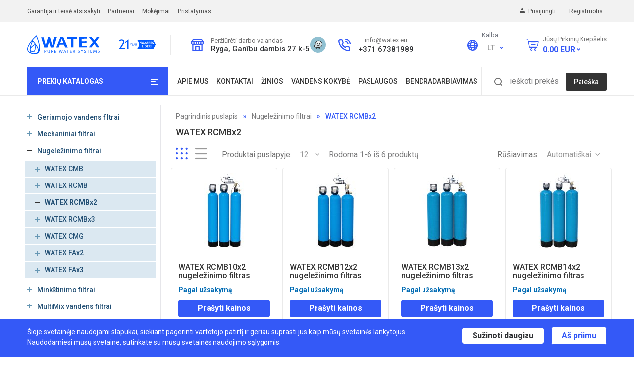

--- FILE ---
content_type: text/html;charset=UTF-8
request_url: https://watex.lt/lt/gelezies-salinimo-filtrai/rcmbx3
body_size: 161922
content:
<!doctype html>
<html data-lang="lt">

<head>

    
    <meta charset="utf-8">
    <meta http-equiv="X-UA-Compatible" content="IE=edge">
    <meta name="viewport" content="width=device-width, initial-scale=1.0">
    <meta name="msapplication-tap-highlight" content="no">
    <link rel="shortcut icon" href="favicon.ico">
    <meta name="theme-color" content="#000">

    <title>WATEX RCMBx2 - WATEX</title>
        <meta name="google-site-verification" content="nYT6g5XGqtE27DqGTFYiQsD8YyHf1hffPAg3Ofysbxs" />
<!-- Global site tag (gtag.js) - Google Analytics -->
<script async src="https://www.googletagmanager.com/gtag/js?id=UA-213708313-1"></script>
<script>
  window.dataLayer = window.dataLayer || [];
  function gtag(){dataLayer.push(arguments);}
  gtag('js', new Date());

  gtag('config', 'UA-213708313-1');
</script>
<meta name="verify-paysera" content="49f30d58e76eb84b61350aa4a76b3a91">

<!-- Google Tag Manager -->
<script>(function(w,d,s,l,i){w[l]=w[l]||[];w[l].push({'gtm.start':
new Date().getTime(),event:'gtm.js'});var f=d.getElementsByTagName(s)[0],
j=d.createElement(s),dl=l!='dataLayer'?'&l='+l:'';j.async=true;j.src=
'https://www.googletagmanager.com/gtm.js?id='+i+dl;f.parentNode.insertBefore(j,f);
})(window,document,'script','dataLayer','GTM-N7QZWK9K');</script>
<!-- End Google Tag Manager -->

<!-- Google Tag Manager (noscript) -->
<noscript><iframe src="https://www.googletagmanager.com/ns.html?id=GTM-N7QZWK9K"
height="0" width="0" style="display:none;visibility:hidden"></iframe></noscript>
<!-- End Google Tag Manager (noscript) -->    <link rel='stylesheet' href='/styles/assets.min.css?v=1.1.3'>
<link rel='stylesheet' href='/styles/style.min.css?v=1.1.52'>
<link rel='stylesheet' href='/styles/custom.css?v=2.2.52'>
    <meta name="verify-paysera" content="a09cf6c7edce64304d977657557b5b75">
</head>

<body>
        <header id="header">
        <div class="topest d-flex align-items-center">
            <div class="container">
                <div class="row align-items-center">
                    <div class="d-none d-lg-flex">
                        
    
    <div class="mr-3">
        <a href="/mus-garantijos">
            Garantija ir teisė atsisakyti        </a>
            </div>

    
    <div class="mr-3">
        <a href="/partneriai">
            Partneriai        </a>
            </div>

    
    <div class="mr-3">
        <a href="/mok-jimai">
            Mokėjimai        </a>
            </div>

    
    <div class="mr-3">
        <a href="/pristatymas">
            Pristatymas        </a>
            </div>


                    </div>
                    <div class="action-wrap profile-wrap mr-2 ml-auto">
                        <div class="login_text">
    <a href="#profile" class="action-toggle profile ">
        Prisijungti    </a>
    <a href="/registration-lt" class="ml-4">Registruotis</a>

</div>
<div class="action-menu profile-menu ">
    <h4>Prisijungti</h4>
<form action="/user/process-login" class="login-form" method="POST">
        <div class="row">
        <div class="col">
            <div class="input-wrap">
                <input type="email" name="email" id="f-email" required>
                <label for="f-email">elektroninis paštas</label>
            </div>
        </div>
    </div>
    <div class="row">
        <div class="col">
            <div class="input-wrap">
                <input type="password" name="password" id="f-password" required>
                <label for="f-password">Slaptažodis</label>
            </div>
        </div>
    </div>
    <div class="row">
        <div class="col d-flex align-items-center justify-content-end">
            <a href="/password-recovery-lt" class="forgot-pass">Pamiršote slaptažodį</a>
            <input type="submit" value="Prisijungti &raquo;" class="btn btn-filled">
        </div>
    </div>
</form>
<!-- <div class="seperator">
    <span>vai ieiet ar</span>
</div>
<div class="soc-buttons">

        <a href="/registration/facebook" class="btn btn-filled facebook">
        <img src="/images/html/soc-facebook.svg" alt=""> Ieiet ar Facebook    </a>
    
        <a href="/registration/google" class="btn btn-filled google">
        <img src="/images/html/soc-google.svg" alt=""> Ieiet ar Google    </a>
    
    
</div>
 -->
    <div class="footer">
        Esu naujas vartotojas ir        <a href="/registration-lt">Nori užsiregistruoti &raquo;</a>
    </div>
</div>
                    </div>
                    <!--
                                        -->
                    <div class="d-block d-sm-none text-right">

                        <a href="tel:+371 67381989">
                            <img src="/images/html/assets_watex/ic_call-us.svg">
                            +371 67381989</a>
                    </div>

                </div>
            </div>
        </div>
<!--
        <div class="d-block d-sm-none text-center mt-2">
                    </div>
            -->
        <div class="top d-flex align-items-center">
            <div class="container">
                <div class="row align-items-center">
                    <a id="logo" class="mr-3" href="/lt">
                        <img src="/uploads/options/WATEX-LOGO-ENG_1.svg" >                    </a>
                    <a class="navbar-brand" href="/lt">
                        <img src="/uploads/options/NOZARES-LDERI_21-GADS_mjaslapai_2025_rebrand_ENG_outlines_1.svg" >                    </a>
                    <div class="header-contacts header-adress">
                        <a href="/contacts-lt" class="time">Peržiūrėti darbo valandas</a>
                        <div class="address"><a href="https://maps.app.goo.gl/1SqiD7w9Pp4eJRpH8">Ryga, Ganību dambis 27 k-5</a></div>
                    </div>
                    <div id="waze_ico" class="ml-3 d-none d-lg-block">
                        <a href="https://www.waze.com/ul?ll=56.98679915%2C24.12018237&navigate=yes&zoom=17"><img src="/images/html/assets_watex/ic_open_waze.svg"></a>
                    </div>
                    <div class="header-contacts d-flex flex-column align-items-center mr-auto">
                        <a href="mailto:info@watex.eu">info@watex.eu</a>
                        <a href="tel:+371 67381989">+371 67381989</a>
                    </div>


                    <div class="header-language d-none d-lg-block">
    <div class="language-title">Kalba</div>
    <div class="select-wrap" tabindex="0">
        <div class="select-value select-language">
            LT        </div>
        <div class="select-options">
            <div class="option">
                <a href="https://udensfiltri.lv/lv/atdzelzosanas-filtri/rcmbx3">LV</a>
            </div>
            <div class="option">
                <a href="https://watex.lt">LT</a>
            </div>
            <!-- <div class="option">
                <a href="https://veefiltrid.ee">EE</a>
            </div> -->
            <div class="option">
                <a href="https://watex.eu/en/iron-removal-filters/rcmbx3">EN</a>
            </div>
            <!-- <div class="option">
                <a href="https://watex.eu">RU</a>
            </div> -->
        </div>
    </div>
</div>                    <div class="action-wrap cart-wrap d-flex align-items-center">
                        <a href="/basket-lt" class="action-toggle cart" data-content-url="/cart/ajax-smallcart?lang=lt">
    <i class="dt dt-cart"></i>
    <span class="indicator "></span>
</a>
<div class="action-menu cart-menu ">
    
    <div class="p-2 pb-4">
        Pirkinių krepšys tuščias!    </div>

</div>

<div class="ml-2">
    <div class="basket">
    Jūsų Pirkinių Krepšelis    </div>
    <a href="/basket-lt" class="action-toggle cart" data-content-url="/cart/ajax-smallcart?lang=lt">
        <div class="basket_price">
            <span class="value">0.00</span>
            <span>EUR</span>
        </div>
    </a>
</div>
                    </div>
                </div>
            </div>
        </div>
        <div class="bottom d-flex align-items-center">
            <div class="container">
                <div class="row align-items-center flex-nowrap nav-bar">
                    <div id="category-menu-wrap">
                        <a href="/catalog-lt" id="category-toggler-new" class="d-flex justify-content-center align-items-center">
    <span class="product_catalog">Prekių katalogas</span>
    <div class="burger_menu">
            <img src="/images/html/assets_watex/ic_burgermenu.svg">
    </div>
</a>
                    </div>
                    <nav class="navbar navbar-expand-lg">
                        <div class="ml-auto buttons">
    <button id="mobile-search-toggler" class="search-toggler">
        <i class="dt dt-search"></i>
    </button>
    <button id="mobile-nav-toggler" class="navbar-toggler" type="button" data-toggle="collapse"
        data-target="#main-navigation" aria-controls="main-navigation" aria-expanded="false"
        aria-label="Toggle navigation">
        <span class="navbar-toggler-icon"></span>
        <span class="navbar-toggler-icon"></span>
        <span class="navbar-toggler-icon"></span>
    </button>
</div>
<div class="collapse navbar-collapse" id="main-navigation">
    <ul class="navbar-nav">
                    <li class="nav-item">
            <a href="/apie-mus" class="nav-link">
                Apie mus            </a>
                    </li>
                    <li class="nav-item">
            <a href="/mus-komanda" class="nav-link">
                Kontaktai            </a>
                    </li>
                    <li class="nav-item">
            <a href="/zinios" class="nav-link">
                 Žinios            </a>
                    </li>
                    <li class="nav-item">
            <a href="/vandens-kokyb" class="nav-link">
                Vandens kokybė            </a>
                    </li>
                    <li class="nav-item">
            <a href="/paslaugos" class="nav-link">
                Paslaugos            </a>
                    </li>
                    <li class="nav-item">
            <a href="/bendradarbiavimas" class="nav-link">
                Bendradarbiavimas            </a>
                    </li>
        </ul>
    
<ul class="navbar-nav d-lg-none">
                    <li class="nav-item">
            <a href="/mus-garantijos" class="nav-link">
                Garantija ir teisė atsisakyti            </a>
                    </li>
                    <li class="nav-item">
            <a href="/partneriai" class="nav-link">
                Partneriai            </a>
                    </li>
                    <li class="nav-item">
            <a href="/mok-jimai" class="nav-link">
                Mokėjimai            </a>
                    </li>
                    <li class="nav-item">
            <a href="/pristatymas" class="nav-link">
                Pristatymas            </a>
                    </li>
    </ul>
<div class="d-flex row pb-2 align-items-center mt-2 d-lg-none">
    <div id="waze_ico" class="col ml-3">
        <a href="https://www.waze.com/ul?ll=56.98679915%2C24.12018237&navigate=yes&zoom=17"><img src="/images/html/assets_watex/ic_open_waze.svg"></a>
    </div>
    <div class="col">
        <div class="row langmenu-mobile flex-nowrap mr-0">
    <div class="lang col">
        <a href="https://udensfiltri.lv/lv/atdzelzosanas-filtri/rcmbx3">LV</a>
    </div>
    <div class="lang col">
        <a href="https://watex.lt/lt/gelezies-salinimo-filtrai/rcmbx3">LT</a>
    </div>
    <!-- <div class="lang col">
        <a href="https://veefiltrid.ee">EE</a>
    </div> -->
    <div class="lang col">
        <a href="https://watex.eu/en/iron-removal-filters/rcmbx3">EN</a>
    </div>
    <!-- <div class="lang col">
        <a href="https://watex.eu">RU</a>
    </div> -->
</div>    </div>
</div>
</div>
                    </nav>
                    <form id="SearchForm" class="search-wrap row align-items-center ml-auto" action="/search-lt" method="GET" data-autocomplete-src='/search/autocomplete?l=lt'>
    <div class="">
        <img src="/images/html/assets_watex/ic_search.svg">
    </div>
    <div class="input-wrap">
        <input autocomplete="off" name="q" id="search-needle" class="" type="search" aria-label="ieškoti prekės" value="">
        <label for="search-needle">ieškoti prekės</label>
    </div>
    <div>
        <button class="btn" type="submit">
            Paieška        </button>
    </div>
    <div id="autocomplete-suggestions">
    </div>
</form>
                </div>
            </div>
        </div>
    </header>

    <section id="ProductList">
    <div class="container">
        <div class="row align-items-start">
                        <aside class="col-12 col-sm-5 col-md-4 col-lg-3 sticky-aside">
                <div class="container">
    <div class="row">
        <div class="permanent_menu">
            <ul>
        <li class="d-flex">
        <div class="toggler">
            <div class="plus  enabled " >
                <img src="/images/html/assets_watex/ic_expand_categorie-new.svg">
            </div>
            <div class="minus  enabled " >
                <img src="/images/html/assets_watex/ic_collapse_categorie-new.svg">
            </div>
        </div>
        <div class="second-step">
            <a href="/lt/geriamojo-vandens-sistemos" class="d-flex align-items-center">
                <div class="menu_title ">
                    Geriamojo vandens filtrai                </div>
            </a>
                        <ul class="dropdown ">
                                <li class="d-flex">
                    <div class="toggler-second">
                        <div class="plus-second-new" style="display: block;">
                            <img src="/images/html/assets_watex/ic_expand_categorie-new.svg">
                        </div>
                        <div class="minus-second-new" style="display: none;">
                            <img src="/images/html/assets_watex/ic_collapse_categorie-new.svg">
                        </div>
                    </div>
                    <div class="third-step">
                        <a href="/lt/geriamojo-vandens-sistemos/ultrafiltration-drinking-water-systems" class="menu-title-second ">
                            Ultrafiltravimo sistemos                        </a>
                                            </div>
                </li>
                                <li class="d-flex">
                    <div class="toggler-second">
                        <div class="plus-second-new" style="display: block;">
                            <img src="/images/html/assets_watex/ic_expand_categorie-new.svg">
                        </div>
                        <div class="minus-second-new" style="display: none;">
                            <img src="/images/html/assets_watex/ic_collapse_categorie-new.svg">
                        </div>
                    </div>
                    <div class="third-step">
                        <a href="/lt/geriamojo-vandens-sistemos/reverse-osmosis-drinking-water-systems" class="menu-title-second ">
                            Atvirkštinio osmoso sistemos                        </a>
                                            </div>
                </li>
                                <li class="d-flex">
                    <div class="toggler-second">
                        <div class="plus-second-new" style="display: block;">
                            <img src="/images/html/assets_watex/ic_expand_categorie-new.svg">
                        </div>
                        <div class="minus-second-new" style="display: none;">
                            <img src="/images/html/assets_watex/ic_collapse_categorie-new.svg">
                        </div>
                    </div>
                    <div class="third-step">
                        <a href="/lt/geriamojo-vandens-sistemos/drinking-water-filter-cartridges" class="menu-title-second ">
                            Geriamojo vandens filtrų kasetės                        </a>
                                            </div>
                </li>
                                <li class="d-flex">
                    <div class="toggler-second">
                        <div class="plus-second-new" style="display: block;">
                            <img src="/images/html/assets_watex/ic_expand_categorie-new.svg">
                        </div>
                        <div class="minus-second-new" style="display: none;">
                            <img src="/images/html/assets_watex/ic_collapse_categorie-new.svg">
                        </div>
                    </div>
                    <div class="third-step">
                        <a href="/lt/geriamojo-vandens-sistemos/geriamojo-vandens-maisytuvai" class="menu-title-second ">
                            Geriamojo vandens maišytuvai                        </a>
                                            </div>
                </li>
                                <li class="d-flex">
                    <div class="toggler-second">
                        <div class="plus-second-new" style="display: block;">
                            <img src="/images/html/assets_watex/ic_expand_categorie-new.svg">
                        </div>
                        <div class="minus-second-new" style="display: none;">
                            <img src="/images/html/assets_watex/ic_collapse_categorie-new.svg">
                        </div>
                    </div>
                    <div class="third-step">
                        <a href="/lt/geriamojo-vandens-sistemos/dzerama-udens-sistemu-sastavdalas" class="menu-title-second ">
                            Geriamojo vandens filtro atsarginės dalys                        </a>
                                            </div>
                </li>
                            </ul>
                    </div>
    </li>
        <li class="d-flex">
        <div class="toggler">
            <div class="plus  enabled " >
                <img src="/images/html/assets_watex/ic_expand_categorie-new.svg">
            </div>
            <div class="minus  enabled " >
                <img src="/images/html/assets_watex/ic_collapse_categorie-new.svg">
            </div>
        </div>
        <div class="second-step">
            <a href="/lt/mechaniniai-filtrai" class="d-flex align-items-center">
                <div class="menu_title ">
                    Mechaniniai filtrai                </div>
            </a>
                        <ul class="dropdown ">
                                <li class="d-flex">
                    <div class="toggler-second">
                        <div class="plus-second-new" style="display: block;">
                            <img src="/images/html/assets_watex/ic_expand_categorie-new.svg">
                        </div>
                        <div class="minus-second-new" style="display: none;">
                            <img src="/images/html/assets_watex/ic_collapse_categorie-new.svg">
                        </div>
                    </div>
                    <div class="third-step">
                        <a href="/lt/mechaniniai-filtrai/water-filters-simple" class="menu-title-second ">
                            Vandens filtrai (paprasti)                        </a>
                                            </div>
                </li>
                                <li class="d-flex">
                    <div class="toggler-second">
                        <div class="plus-second-new" style="display: block;">
                            <img src="/images/html/assets_watex/ic_expand_categorie-new.svg">
                        </div>
                        <div class="minus-second-new" style="display: none;">
                            <img src="/images/html/assets_watex/ic_collapse_categorie-new.svg">
                        </div>
                    </div>
                    <div class="third-step">
                        <a href="/lt/mechaniniai-filtrai/filtru-korpusai" class="menu-title-second ">
                            Vandens filtrai (savaime išsivalantys)                        </a>
                                            </div>
                </li>
                                <li class="d-flex">
                    <div class="toggler-second">
                        <div class="plus-second-new" style="display: block;">
                            <img src="/images/html/assets_watex/ic_expand_categorie-new.svg">
                        </div>
                        <div class="minus-second-new" style="display: none;">
                            <img src="/images/html/assets_watex/ic_collapse_categorie-new.svg">
                        </div>
                    </div>
                    <div class="third-step">
                        <a href="/lt/mechaniniai-filtrai/big-blue-filtrai" class="menu-title-second ">
                            Vandens filtrų kasetės                        </a>
                                                <ul class="dropdown-second" style="display: none;">
                                                        <li class="d-flex align-items-center">
                                <img src="/images/html/assets_watex/ic_expand_categorie-new.svg" class="third-step-img">
                                <a href="/lt/mechaniniai-filtrai/big-blue-filtrai/sediment-cartridges" class="">
                                    10'' filtrų kasetės                                </a>
                            </li>
                                                        <li class="d-flex align-items-center">
                                <img src="/images/html/assets_watex/ic_expand_categorie-new.svg" class="third-step-img">
                                <a href="/lt/mechaniniai-filtrai/big-blue-filtrai/activated-carbon-cartridges" class="">
                                    20'' filtrų kasetės                                </a>
                            </li>
                                                        <li class="d-flex align-items-center">
                                <img src="/images/html/assets_watex/ic_expand_categorie-new.svg" class="third-step-img">
                                <a href="/lt/mechaniniai-filtrai/big-blue-filtrai/40-filter-cartridges" class="">
                                    40'' filtrų kasetės                                </a>
                            </li>
                                                        <li class="d-flex align-items-center">
                                <img src="/images/html/assets_watex/ic_expand_categorie-new.svg" class="third-step-img">
                                <a href="/lt/mechaniniai-filtrai/big-blue-filtrai/10-big-blue-filter-cartridges" class="">
                                    10'' BIG BLUE filtrų kasetės                                </a>
                            </li>
                                                        <li class="d-flex align-items-center">
                                <img src="/images/html/assets_watex/ic_expand_categorie-new.svg" class="third-step-img">
                                <a href="/lt/mechaniniai-filtrai/big-blue-filtrai/20-big-blue-filter-cartridges" class="">
                                    20'' BIG BLUE Filtrų kasetės                                </a>
                            </li>
                                                        <li class="d-flex align-items-center">
                                <img src="/images/html/assets_watex/ic_expand_categorie-new.svg" class="third-step-img">
                                <a href="/lt/mechaniniai-filtrai/big-blue-filtrai/hero-filtro-maisai-dp-big-filtrams" class="">
                                    BIG BLUE MONO filtro krepšeliai HERO                                </a>
                            </li>
                                                        <li class="d-flex align-items-center">
                                <img src="/images/html/assets_watex/ic_expand_categorie-new.svg" class="third-step-img">
                                <a href="/lt/mechaniniai-filtrai/big-blue-filtrai/hero-filtro-maisas-dp-big-filtro-korpusams" class="">
                                    BIG BLUE MONO filtro maišai HERO                                </a>
                            </li>
                                                    </ul>
                                            </div>
                </li>
                                <li class="d-flex">
                    <div class="toggler-second">
                        <div class="plus-second-new" style="display: block;">
                            <img src="/images/html/assets_watex/ic_expand_categorie-new.svg">
                        </div>
                        <div class="minus-second-new" style="display: none;">
                            <img src="/images/html/assets_watex/ic_collapse_categorie-new.svg">
                        </div>
                    </div>
                    <div class="third-step">
                        <a href="/lt/mechaniniai-filtrai/cintropur-nw" class="menu-title-second ">
                            CINTROPUR NW vandens filtrai                        </a>
                                                <ul class="dropdown-second" style="display: none;">
                                                        <li class="d-flex align-items-center">
                                <img src="/images/html/assets_watex/ic_expand_categorie-new.svg" class="third-step-img">
                                <a href="/lt/mechaniniai-filtrai/cintropur-nw/cintropur-water-filters" class="">
                                    CINTROPUR vandens filtrų komplektai                                </a>
                            </li>
                                                        <li class="d-flex align-items-center">
                                <img src="/images/html/assets_watex/ic_expand_categorie-new.svg" class="third-step-img">
                                <a href="/lt/mechaniniai-filtrai/cintropur-nw/cintropur-nw-filters-sleeves" class="">
                                    CINTROPUR NW filtravimo elementai                                </a>
                            </li>
                                                        <li class="d-flex align-items-center">
                                <img src="/images/html/assets_watex/ic_expand_categorie-new.svg" class="third-step-img">
                                <a href="/lt/mechaniniai-filtrai/cintropur-nw/cintropur-nw-spare-parts" class="">
                                    CINTROPUR NW atsarginės dalys                                </a>
                            </li>
                                                    </ul>
                                            </div>
                </li>
                                <li class="d-flex">
                    <div class="toggler-second">
                        <div class="plus-second-new" style="display: block;">
                            <img src="/images/html/assets_watex/ic_expand_categorie-new.svg">
                        </div>
                        <div class="minus-second-new" style="display: none;">
                            <img src="/images/html/assets_watex/ic_collapse_categorie-new.svg">
                        </div>
                    </div>
                    <div class="third-step">
                        <a href="/lt/mechaniniai-filtrai/smelio-filtrai-mq" class="menu-title-second ">
                            WATEX MQ Smėlio filtrai                         </a>
                                            </div>
                </li>
                                <li class="d-flex">
                    <div class="toggler-second">
                        <div class="plus-second-new" style="display: block;">
                            <img src="/images/html/assets_watex/ic_expand_categorie-new.svg">
                        </div>
                        <div class="minus-second-new" style="display: none;">
                            <img src="/images/html/assets_watex/ic_collapse_categorie-new.svg">
                        </div>
                    </div>
                    <div class="third-step">
                        <a href="/lt/mechaniniai-filtrai/watex-ctq" class="menu-title-second ">
                            WATEX CTQ Smėlio filtrai                         </a>
                                            </div>
                </li>
                                <li class="d-flex">
                    <div class="toggler-second">
                        <div class="plus-second-new" style="display: block;">
                            <img src="/images/html/assets_watex/ic_expand_categorie-new.svg">
                        </div>
                        <div class="minus-second-new" style="display: none;">
                            <img src="/images/html/assets_watex/ic_collapse_categorie-new.svg">
                        </div>
                    </div>
                    <div class="third-step">
                        <a href="/lt/mechaniniai-filtrai/bag-filters" class="menu-title-second ">
                            Maišų vandens filtrai WATEX BF                        </a>
                                            </div>
                </li>
                            </ul>
                    </div>
    </li>
        <li class="d-flex">
        <div class="toggler">
            <div class="plus  enabled d-lg-none" >
                <img src="/images/html/assets_watex/ic_expand_categorie-new.svg">
            </div>
            <div class="minus  enabled d-lg-block" >
                <img src="/images/html/assets_watex/ic_collapse_categorie-new.svg">
            </div>
        </div>
        <div class="second-step">
            <a href="/lt/gelezies-salinimo-filtrai" class="d-flex align-items-center">
                <div class="menu_title ">
                    Nugeležinimo filtrai                </div>
            </a>
                        <ul class="dropdown d-lg-block">
                                <li class="d-flex">
                    <div class="toggler-second">
                        <div class="plus-second-new" style="display: block;">
                            <img src="/images/html/assets_watex/ic_expand_categorie-new.svg">
                        </div>
                        <div class="minus-second-new" style="display: none;">
                            <img src="/images/html/assets_watex/ic_collapse_categorie-new.svg">
                        </div>
                    </div>
                    <div class="third-step">
                        <a href="/lt/gelezies-salinimo-filtrai/iron-removal-filters-watex-cmb" class="menu-title-second ">
                            WATEX CMB                         </a>
                                            </div>
                </li>
                                <li class="d-flex">
                    <div class="toggler-second">
                        <div class="plus-second-new" style="display: block;">
                            <img src="/images/html/assets_watex/ic_expand_categorie-new.svg">
                        </div>
                        <div class="minus-second-new" style="display: none;">
                            <img src="/images/html/assets_watex/ic_collapse_categorie-new.svg">
                        </div>
                    </div>
                    <div class="third-step">
                        <a href="/lt/gelezies-salinimo-filtrai/rcmb" class="menu-title-second ">
                            WATEX RCMB                        </a>
                                            </div>
                </li>
                                <li class="d-flex">
                    <div class="toggler-second">
                        <div class="plus-second-new" style="display: none;">
                            <img src="/images/html/assets_watex/ic_expand_categorie-new.svg">
                        </div>
                        <div class="minus-second-new" style="display: block;">
                            <img src="/images/html/assets_watex/ic_collapse_categorie-new.svg">
                        </div>
                    </div>
                    <div class="third-step">
                        <a href="/lt/gelezies-salinimo-filtrai/rcmbx3" class="menu-title-second font-weight-bold">
                            WATEX RCMBx2                        </a>
                                            </div>
                </li>
                                <li class="d-flex">
                    <div class="toggler-second">
                        <div class="plus-second-new" style="display: block;">
                            <img src="/images/html/assets_watex/ic_expand_categorie-new.svg">
                        </div>
                        <div class="minus-second-new" style="display: none;">
                            <img src="/images/html/assets_watex/ic_collapse_categorie-new.svg">
                        </div>
                    </div>
                    <div class="third-step">
                        <a href="/lt/gelezies-salinimo-filtrai/rcmbx2" class="menu-title-second ">
                            WATEX RCMBx3                        </a>
                                            </div>
                </li>
                                <li class="d-flex">
                    <div class="toggler-second">
                        <div class="plus-second-new" style="display: block;">
                            <img src="/images/html/assets_watex/ic_expand_categorie-new.svg">
                        </div>
                        <div class="minus-second-new" style="display: none;">
                            <img src="/images/html/assets_watex/ic_collapse_categorie-new.svg">
                        </div>
                    </div>
                    <div class="third-step">
                        <a href="/lt/gelezies-salinimo-filtrai/cmg" class="menu-title-second ">
                            WATEX CMG                        </a>
                                            </div>
                </li>
                                <li class="d-flex">
                    <div class="toggler-second">
                        <div class="plus-second-new" style="display: block;">
                            <img src="/images/html/assets_watex/ic_expand_categorie-new.svg">
                        </div>
                        <div class="minus-second-new" style="display: none;">
                            <img src="/images/html/assets_watex/ic_collapse_categorie-new.svg">
                        </div>
                    </div>
                    <div class="third-step">
                        <a href="/lt/gelezies-salinimo-filtrai/fa" class="menu-title-second ">
                            WATEX FAx2                        </a>
                                            </div>
                </li>
                                <li class="d-flex">
                    <div class="toggler-second">
                        <div class="plus-second-new" style="display: block;">
                            <img src="/images/html/assets_watex/ic_expand_categorie-new.svg">
                        </div>
                        <div class="minus-second-new" style="display: none;">
                            <img src="/images/html/assets_watex/ic_collapse_categorie-new.svg">
                        </div>
                    </div>
                    <div class="third-step">
                        <a href="/lt/gelezies-salinimo-filtrai/watex-fax3" class="menu-title-second ">
                            WATEX FAx3                        </a>
                                            </div>
                </li>
                            </ul>
                    </div>
    </li>
        <li class="d-flex">
        <div class="toggler">
            <div class="plus  enabled " >
                <img src="/images/html/assets_watex/ic_expand_categorie-new.svg">
            </div>
            <div class="minus  enabled " >
                <img src="/images/html/assets_watex/ic_collapse_categorie-new.svg">
            </div>
        </div>
        <div class="second-step">
            <a href="/lt/minkstinimo-filtrai" class="d-flex align-items-center">
                <div class="menu_title ">
                    Minkštinimo filtrai                </div>
            </a>
                        <ul class="dropdown ">
                                <li class="d-flex">
                    <div class="toggler-second">
                        <div class="plus-second-new" style="display: block;">
                            <img src="/images/html/assets_watex/ic_expand_categorie-new.svg">
                        </div>
                        <div class="minus-second-new" style="display: none;">
                            <img src="/images/html/assets_watex/ic_collapse_categorie-new.svg">
                        </div>
                    </div>
                    <div class="third-step">
                        <a href="/lt/minkstinimo-filtrai/snow-tower" class="menu-title-second ">
                            SNOW TOWER                        </a>
                                            </div>
                </li>
                                <li class="d-flex">
                    <div class="toggler-second">
                        <div class="plus-second-new" style="display: block;">
                            <img src="/images/html/assets_watex/ic_expand_categorie-new.svg">
                        </div>
                        <div class="minus-second-new" style="display: none;">
                            <img src="/images/html/assets_watex/ic_collapse_categorie-new.svg">
                        </div>
                    </div>
                    <div class="third-step">
                        <a href="/lt/minkstinimo-filtrai/kabinetai" class="menu-title-second ">
                            WATEX CMS CAB                        </a>
                                            </div>
                </li>
                                <li class="d-flex">
                    <div class="toggler-second">
                        <div class="plus-second-new" style="display: block;">
                            <img src="/images/html/assets_watex/ic_expand_categorie-new.svg">
                        </div>
                        <div class="minus-second-new" style="display: none;">
                            <img src="/images/html/assets_watex/ic_collapse_categorie-new.svg">
                        </div>
                    </div>
                    <div class="third-step">
                        <a href="/lt/minkstinimo-filtrai/cms" class="menu-title-second ">
                            WATEX CMS                        </a>
                                            </div>
                </li>
                                <li class="d-flex">
                    <div class="toggler-second">
                        <div class="plus-second-new" style="display: block;">
                            <img src="/images/html/assets_watex/ic_expand_categorie-new.svg">
                        </div>
                        <div class="minus-second-new" style="display: none;">
                            <img src="/images/html/assets_watex/ic_collapse_categorie-new.svg">
                        </div>
                    </div>
                    <div class="third-step">
                        <a href="/lt/minkstinimo-filtrai/cms-pluss" class="menu-title-second ">
                            WATEX CMS PLUS                        </a>
                                            </div>
                </li>
                                <li class="d-flex">
                    <div class="toggler-second">
                        <div class="plus-second-new" style="display: block;">
                            <img src="/images/html/assets_watex/ic_expand_categorie-new.svg">
                        </div>
                        <div class="minus-second-new" style="display: none;">
                            <img src="/images/html/assets_watex/ic_collapse_categorie-new.svg">
                        </div>
                    </div>
                    <div class="third-step">
                        <a href="/lt/minkstinimo-filtrai/cms-twin" class="menu-title-second ">
                            WATEX CMS TWIN                        </a>
                                            </div>
                </li>
                                <li class="d-flex">
                    <div class="toggler-second">
                        <div class="plus-second-new" style="display: block;">
                            <img src="/images/html/assets_watex/ic_expand_categorie-new.svg">
                        </div>
                        <div class="minus-second-new" style="display: none;">
                            <img src="/images/html/assets_watex/ic_collapse_categorie-new.svg">
                        </div>
                    </div>
                    <div class="third-step">
                        <a href="/lt/minkstinimo-filtrai/cms-duplex" class="menu-title-second ">
                            WATEX CMS DUPLEX                        </a>
                                            </div>
                </li>
                                <li class="d-flex">
                    <div class="toggler-second">
                        <div class="plus-second-new" style="display: block;">
                            <img src="/images/html/assets_watex/ic_expand_categorie-new.svg">
                        </div>
                        <div class="minus-second-new" style="display: none;">
                            <img src="/images/html/assets_watex/ic_collapse_categorie-new.svg">
                        </div>
                    </div>
                    <div class="third-step">
                        <a href="/lt/minkstinimo-filtrai/watex-cms-triplex-mikstinasanas-filtri" class="menu-title-second ">
                            WATEX CMS TRIPLEX                        </a>
                                            </div>
                </li>
                            </ul>
                    </div>
    </li>
        <li class="d-flex">
        <div class="toggler">
            <div class="plus   " >
                <img src="/images/html/assets_watex/ic_expand_categorie-new.svg">
            </div>
            <div class="minus   " >
                <img src="/images/html/assets_watex/ic_collapse_categorie-new.svg">
            </div>
        </div>
        <div class="second-step">
            <a href="/lt/multimix-vandens-filtrai" class="d-flex align-items-center">
                <div class="menu_title ">
                    MultiMix vandens filtrai                </div>
            </a>
                    </div>
    </li>
        <li class="d-flex">
        <div class="toggler">
            <div class="plus  enabled " >
                <img src="/images/html/assets_watex/ic_expand_categorie-new.svg">
            </div>
            <div class="minus  enabled " >
                <img src="/images/html/assets_watex/ic_collapse_categorie-new.svg">
            </div>
        </div>
        <div class="second-step">
            <a href="/lt/vandens-kvapo-filtrai" class="d-flex align-items-center">
                <div class="menu_title ">
                    Vandens kvapus neutralizuojantys filtrai                </div>
            </a>
                        <ul class="dropdown ">
                                <li class="d-flex">
                    <div class="toggler-second">
                        <div class="plus-second-new" style="display: block;">
                            <img src="/images/html/assets_watex/ic_expand_categorie-new.svg">
                        </div>
                        <div class="minus-second-new" style="display: none;">
                            <img src="/images/html/assets_watex/ic_collapse_categorie-new.svg">
                        </div>
                    </div>
                    <div class="third-step">
                        <a href="/lt/vandens-kvapo-filtrai/aktyvuotos-anglies-filtrai-watex-mc" class="menu-title-second ">
                            Aktyvuotos anglies filtrai WATEX MC                        </a>
                                            </div>
                </li>
                                <li class="d-flex">
                    <div class="toggler-second">
                        <div class="plus-second-new" style="display: block;">
                            <img src="/images/html/assets_watex/ic_expand_categorie-new.svg">
                        </div>
                        <div class="minus-second-new" style="display: none;">
                            <img src="/images/html/assets_watex/ic_collapse_categorie-new.svg">
                        </div>
                    </div>
                    <div class="third-step">
                        <a href="/lt/vandens-kvapo-filtrai/aktyvuotos-anglies-filtrai-watex-ctc" class="menu-title-second ">
                            Aktyvuotos anglies filtrai WATEX CTC                        </a>
                                            </div>
                </li>
                                <li class="d-flex">
                    <div class="toggler-second">
                        <div class="plus-second-new" style="display: block;">
                            <img src="/images/html/assets_watex/ic_expand_categorie-new.svg">
                        </div>
                        <div class="minus-second-new" style="display: none;">
                            <img src="/images/html/assets_watex/ic_collapse_categorie-new.svg">
                        </div>
                    </div>
                    <div class="third-step">
                        <a href="/lt/vandens-kvapo-filtrai/watex-aero-aeracijas-filtri" class="menu-title-second ">
                            WATEX AERO aeracijos filtrai                        </a>
                                            </div>
                </li>
                                <li class="d-flex">
                    <div class="toggler-second">
                        <div class="plus-second-new" style="display: block;">
                            <img src="/images/html/assets_watex/ic_expand_categorie-new.svg">
                        </div>
                        <div class="minus-second-new" style="display: none;">
                            <img src="/images/html/assets_watex/ic_collapse_categorie-new.svg">
                        </div>
                    </div>
                    <div class="third-step">
                        <a href="/lt/vandens-kvapo-filtrai/oxipress" class="menu-title-second ">
                            Oxipress                        </a>
                                            </div>
                </li>
                            </ul>
                    </div>
    </li>
        <li class="d-flex">
        <div class="toggler">
            <div class="plus   " >
                <img src="/images/html/assets_watex/ic_expand_categorie-new.svg">
            </div>
            <div class="minus   " >
                <img src="/images/html/assets_watex/ic_collapse_categorie-new.svg">
            </div>
        </div>
        <div class="second-step">
            <a href="/lt/ultrafiltration-systems" class="d-flex align-items-center">
                <div class="menu_title ">
                    Ultrafiltravimo sistemos                </div>
            </a>
                    </div>
    </li>
        <li class="d-flex">
        <div class="toggler">
            <div class="plus  enabled " >
                <img src="/images/html/assets_watex/ic_expand_categorie-new.svg">
            </div>
            <div class="minus  enabled " >
                <img src="/images/html/assets_watex/ic_collapse_categorie-new.svg">
            </div>
        </div>
        <div class="second-step">
            <a href="/lt/vandens-gelinimo-iranga" class="d-flex align-items-center">
                <div class="menu_title ">
                    Atbulines osmozes sistemos                </div>
            </a>
                        <ul class="dropdown ">
                                <li class="d-flex">
                    <div class="toggler-second">
                        <div class="plus-second-new" style="display: block;">
                            <img src="/images/html/assets_watex/ic_expand_categorie-new.svg">
                        </div>
                        <div class="minus-second-new" style="display: none;">
                            <img src="/images/html/assets_watex/ic_collapse_categorie-new.svg">
                        </div>
                    </div>
                    <div class="third-step">
                        <a href="/lt/vandens-gelinimo-iranga/watex-wro-reverse-osmosis-system" class="menu-title-second ">
                            WATEX WRO                        </a>
                                            </div>
                </li>
                                <li class="d-flex">
                    <div class="toggler-second">
                        <div class="plus-second-new" style="display: block;">
                            <img src="/images/html/assets_watex/ic_expand_categorie-new.svg">
                        </div>
                        <div class="minus-second-new" style="display: none;">
                            <img src="/images/html/assets_watex/ic_collapse_categorie-new.svg">
                        </div>
                    </div>
                    <div class="third-step">
                        <a href="/lt/vandens-gelinimo-iranga/watex-wro-plus" class="menu-title-second ">
                            WATEX WRO PLUS                        </a>
                                            </div>
                </li>
                            </ul>
                    </div>
    </li>
        <li class="d-flex">
        <div class="toggler">
            <div class="plus   " >
                <img src="/images/html/assets_watex/ic_expand_categorie-new.svg">
            </div>
            <div class="minus   " >
                <img src="/images/html/assets_watex/ic_collapse_categorie-new.svg">
            </div>
        </div>
        <div class="second-step">
            <a href="/lt/deionization-systems" class="d-flex align-items-center">
                <div class="menu_title ">
                    Demineralizacijos sistemos                </div>
            </a>
                    </div>
    </li>
        <li class="d-flex">
        <div class="toggler">
            <div class="plus  enabled " >
                <img src="/images/html/assets_watex/ic_expand_categorie-new.svg">
            </div>
            <div class="minus  enabled " >
                <img src="/images/html/assets_watex/ic_collapse_categorie-new.svg">
            </div>
        </div>
        <div class="second-step">
            <a href="/lt/vandens-dezinfekavimo-iranga" class="d-flex align-items-center">
                <div class="menu_title ">
                    UV dezinfekavimo įrangos                </div>
            </a>
                        <ul class="dropdown ">
                                <li class="d-flex">
                    <div class="toggler-second">
                        <div class="plus-second-new" style="display: block;">
                            <img src="/images/html/assets_watex/ic_expand_categorie-new.svg">
                        </div>
                        <div class="minus-second-new" style="display: none;">
                            <img src="/images/html/assets_watex/ic_collapse_categorie-new.svg">
                        </div>
                    </div>
                    <div class="third-step">
                        <a href="/lt/vandens-dezinfekavimo-iranga/watex-uvs-sterilizatori" class="menu-title-second ">
                            WATEX UVS sterilizatoriai                        </a>
                                            </div>
                </li>
                                <li class="d-flex">
                    <div class="toggler-second">
                        <div class="plus-second-new" style="display: block;">
                            <img src="/images/html/assets_watex/ic_expand_categorie-new.svg">
                        </div>
                        <div class="minus-second-new" style="display: none;">
                            <img src="/images/html/assets_watex/ic_collapse_categorie-new.svg">
                        </div>
                    </div>
                    <div class="third-step">
                        <a href="/lt/vandens-dezinfekavimo-iranga/cintropur-uv-sterilizers" class="menu-title-second ">
                            Cintropur UV sterilizatoriai                        </a>
                                            </div>
                </li>
                                <li class="d-flex">
                    <div class="toggler-second">
                        <div class="plus-second-new" style="display: block;">
                            <img src="/images/html/assets_watex/ic_expand_categorie-new.svg">
                        </div>
                        <div class="minus-second-new" style="display: none;">
                            <img src="/images/html/assets_watex/ic_collapse_categorie-new.svg">
                        </div>
                    </div>
                    <div class="third-step">
                        <a href="/lt/vandens-dezinfekavimo-iranga/uv-sterilizer-spare-parts" class="menu-title-second ">
                            Atsarginės dalys sterilizatoriams                        </a>
                                            </div>
                </li>
                            </ul>
                    </div>
    </li>
        <li class="d-flex">
        <div class="toggler">
            <div class="plus   " >
                <img src="/images/html/assets_watex/ic_expand_categorie-new.svg">
            </div>
            <div class="minus   " >
                <img src="/images/html/assets_watex/ic_collapse_categorie-new.svg">
            </div>
        </div>
        <div class="second-step">
            <a href="/lt/ph-neutralizavimo-filtrai" class="d-flex align-items-center">
                <div class="menu_title ">
                    Mineralizatoriai, pH stabilizatoriai                </div>
            </a>
                    </div>
    </li>
        <li class="d-flex">
        <div class="toggler">
            <div class="plus   d-lg-none" >
                <img src="/images/html/assets_watex/ic_expand_categorie-new.svg">
            </div>
            <div class="minus   d-lg-block" >
                <img src="/images/html/assets_watex/ic_collapse_categorie-new.svg">
            </div>
        </div>
        <div class="second-step">
            <a href="/lt/mobilus-vandens-filtrai" class="d-flex align-items-center">
                <div class="menu_title ">
                    Mobilūs vandens filtrai                </div>
            </a>
                    </div>
    </li>
        <li class="d-flex">
        <div class="toggler">
            <div class="plus   " >
                <img src="/images/html/assets_watex/ic_expand_categorie-new.svg">
            </div>
            <div class="minus   " >
                <img src="/images/html/assets_watex/ic_collapse_categorie-new.svg">
            </div>
        </div>
        <div class="second-step">
            <a href="/lt/vandens-testavimo-iranga" class="d-flex align-items-center">
                <div class="menu_title ">
                    Vandens testavimo įranga                 </div>
            </a>
                    </div>
    </li>
        <li class="d-flex">
        <div class="toggler">
            <div class="plus   " >
                <img src="/images/html/assets_watex/ic_expand_categorie-new.svg">
            </div>
            <div class="minus   " >
                <img src="/images/html/assets_watex/ic_collapse_categorie-new.svg">
            </div>
        </div>
        <div class="second-step">
            <a href="/lt/reagentai" class="d-flex align-items-center">
                <div class="menu_title ">
                    Reagentai                </div>
            </a>
                    </div>
    </li>
        <li class="d-flex">
        <div class="toggler">
            <div class="plus  enabled " >
                <img src="/images/html/assets_watex/ic_expand_categorie-new.svg">
            </div>
            <div class="minus  enabled " >
                <img src="/images/html/assets_watex/ic_collapse_categorie-new.svg">
            </div>
        </div>
        <div class="second-step">
            <a href="/lt/john-guest-fittings" class="d-flex align-items-center">
                <div class="menu_title ">
                    Greito prijungimo jungiamosios detalės                </div>
            </a>
                        <ul class="dropdown ">
                                <li class="d-flex">
                    <div class="toggler-second">
                        <div class="plus-second-new" style="display: block;">
                            <img src="/images/html/assets_watex/ic_expand_categorie-new.svg">
                        </div>
                        <div class="minus-second-new" style="display: none;">
                            <img src="/images/html/assets_watex/ic_collapse_categorie-new.svg">
                        </div>
                    </div>
                    <div class="third-step">
                        <a href="/lt/john-guest-fittings/john-guest-apkaustai" class="menu-title-second ">
                            John Guest apkaustai                        </a>
                                                <ul class="dropdown-second" style="display: none;">
                                                        <li class="d-flex align-items-center">
                                <img src="/images/html/assets_watex/ic_expand_categorie-new.svg" class="third-step-img">
                                <a href="/lt/john-guest-fittings/john-guest-apkaustai/pe-caurules" class="">
                                    PE vamzdžiai                                </a>
                            </li>
                                                        <li class="d-flex align-items-center">
                                <img src="/images/html/assets_watex/ic_expand_categorie-new.svg" class="third-step-img">
                                <a href="/lt/john-guest-fittings/john-guest-apkaustai/john-guest-pareja-areja-vitne" class="">
                                    Straight Adaptors male                                </a>
                            </li>
                                                        <li class="d-flex align-items-center">
                                <img src="/images/html/assets_watex/ic_expand_categorie-new.svg" class="third-step-img">
                                <a href="/lt/john-guest-fittings/john-guest-apkaustai/john-guest-pretvarsti" class="">
                                    Single Check Valves                                </a>
                            </li>
                                                        <li class="d-flex align-items-center">
                                <img src="/images/html/assets_watex/ic_expand_categorie-new.svg" class="third-step-img">
                                <a href="/lt/john-guest-fittings/john-guest-apkaustai/john-guest-likumi" class="">
                                    Equal Elbow                                </a>
                            </li>
                                                        <li class="d-flex align-items-center">
                                <img src="/images/html/assets_watex/ic_expand_categorie-new.svg" class="third-step-img">
                                <a href="/lt/john-guest-fittings/john-guest-apkaustai/john-guest-pareja-ieksejas-vitnes" class="">
                                    Female Adaptors                                </a>
                            </li>
                                                        <li class="d-flex align-items-center">
                                <img src="/images/html/assets_watex/ic_expand_categorie-new.svg" class="third-step-img">
                                <a href="/lt/john-guest-fittings/john-guest-apkaustai/john-guest-uzmavas" class="">
                                    Equal Straight Connector                                </a>
                            </li>
                                                        <li class="d-flex align-items-center">
                                <img src="/images/html/assets_watex/ic_expand_categorie-new.svg" class="third-step-img">
                                <a href="/lt/john-guest-fittings/john-guest-apkaustai/john-guest-likumi-iekseja-areja" class="">
                                    Stem Elbow                                </a>
                            </li>
                                                        <li class="d-flex align-items-center">
                                <img src="/images/html/assets_watex/ic_expand_categorie-new.svg" class="third-step-img">
                                <a href="/lt/john-guest-fittings/john-guest-apkaustai/john-guest-ventili" class="">
                                    Shut-off valves                                </a>
                            </li>
                                                        <li class="d-flex align-items-center">
                                <img src="/images/html/assets_watex/ic_expand_categorie-new.svg" class="third-step-img">
                                <a href="/lt/john-guest-fittings/john-guest-apkaustai/john-guest-trejgabali" class="">
                                    Equal Tee                                </a>
                            </li>
                                                        <li class="d-flex align-items-center">
                                <img src="/images/html/assets_watex/ic_expand_categorie-new.svg" class="third-step-img">
                                <a href="/lt/john-guest-fittings/john-guest-apkaustai/john-guest-parejas" class="">
                                    Straight Reducing Connector                                </a>
                            </li>
                                                        <li class="d-flex align-items-center">
                                <img src="/images/html/assets_watex/ic_expand_categorie-new.svg" class="third-step-img">
                                <a href="/lt/john-guest-fittings/john-guest-apkaustai/john-guest-pareja-areja-vitne-arejs-savienojums" class="">
                                    Stem Adaptor                                </a>
                            </li>
                                                    </ul>
                                            </div>
                </li>
                                <li class="d-flex">
                    <div class="toggler-second">
                        <div class="plus-second-new" style="display: block;">
                            <img src="/images/html/assets_watex/ic_expand_categorie-new.svg">
                        </div>
                        <div class="minus-second-new" style="display: none;">
                            <img src="/images/html/assets_watex/ic_collapse_categorie-new.svg">
                        </div>
                    </div>
                    <div class="third-step">
                        <a href="/lt/john-guest-fittings/quick-connect-fittings-qcf" class="menu-title-second ">
                            QCF Quick connect fittings                        </a>
                                                <ul class="dropdown-second" style="display: none;">
                                                        <li class="d-flex align-items-center">
                                <img src="/images/html/assets_watex/ic_expand_categorie-new.svg" class="third-step-img">
                                <a href="/lt/john-guest-fittings/quick-connect-fittings-qcf/elbow-90" class="">
                                    Elbow 90°                                </a>
                            </li>
                                                        <li class="d-flex align-items-center">
                                <img src="/images/html/assets_watex/ic_expand_categorie-new.svg" class="third-step-img">
                                <a href="/lt/john-guest-fittings/quick-connect-fittings-qcf/straight-adaptors" class="">
                                    Straight adaptors                                </a>
                            </li>
                                                        <li class="d-flex align-items-center">
                                <img src="/images/html/assets_watex/ic_expand_categorie-new.svg" class="third-step-img">
                                <a href="/lt/john-guest-fittings/quick-connect-fittings-qcf/equal-tee" class="">
                                    Equal Tee                                </a>
                            </li>
                                                        <li class="d-flex align-items-center">
                                <img src="/images/html/assets_watex/ic_expand_categorie-new.svg" class="third-step-img">
                                <a href="/lt/john-guest-fittings/quick-connect-fittings-qcf/ball-valves" class="">
                                    Ball valves                                </a>
                            </li>
                                                    </ul>
                                            </div>
                </li>
                            </ul>
                    </div>
    </li>
        <li class="d-flex">
        <div class="toggler">
            <div class="plus  enabled d-lg-none" >
                <img src="/images/html/assets_watex/ic_expand_categorie-new.svg">
            </div>
            <div class="minus  enabled d-lg-block" >
                <img src="/images/html/assets_watex/ic_collapse_categorie-new.svg">
            </div>
        </div>
        <div class="second-step">
            <a href="/lt/atsargines-dalys" class="d-flex align-items-center">
                <div class="menu_title ">
                    Vandens filtro komponentai                </div>
            </a>
                        <ul class="dropdown d-lg-block">
                                <li class="d-flex">
                    <div class="toggler-second">
                        <div class="plus-second-new" style="display: block;">
                            <img src="/images/html/assets_watex/ic_expand_categorie-new.svg">
                        </div>
                        <div class="minus-second-new" style="display: none;">
                            <img src="/images/html/assets_watex/ic_collapse_categorie-new.svg">
                        </div>
                    </div>
                    <div class="third-step">
                        <a href="/lt/atsargines-dalys/in-out-voztuvai" class="menu-title-second ">
                            IN & OUT vožtuvai                        </a>
                                            </div>
                </li>
                                <li class="d-flex">
                    <div class="toggler-second">
                        <div class="plus-second-new" style="display: block;">
                            <img src="/images/html/assets_watex/ic_expand_categorie-new.svg">
                        </div>
                        <div class="minus-second-new" style="display: none;">
                            <img src="/images/html/assets_watex/ic_collapse_categorie-new.svg">
                        </div>
                    </div>
                    <div class="third-step">
                        <a href="/lt/atsargines-dalys/clack-control-valves" class="menu-title-second ">
                            CLACK valdymo vožtuvai                        </a>
                                                <ul class="dropdown-second" style="display: none;">
                                                        <li class="d-flex align-items-center">
                                <img src="/images/html/assets_watex/ic_expand_categorie-new.svg" class="third-step-img">
                                <a href="/lt/atsargines-dalys/clack-control-valves/clack-ws1" class="">
                                    CLACK WS1                                 </a>
                            </li>
                                                        <li class="d-flex align-items-center">
                                <img src="/images/html/assets_watex/ic_expand_categorie-new.svg" class="third-step-img">
                                <a href="/lt/atsargines-dalys/clack-control-valves/clack-ws1-twin-vadibas-bloki" class="">
                                    CLACK WS1 TWIN                                 </a>
                            </li>
                                                        <li class="d-flex align-items-center">
                                <img src="/images/html/assets_watex/ic_expand_categorie-new.svg" class="third-step-img">
                                <a href="/lt/atsargines-dalys/clack-control-valves/clack-ws1-25-vadibas-bloki" class="">
                                    CLACK WS1.25                                 </a>
                            </li>
                                                        <li class="d-flex align-items-center">
                                <img src="/images/html/assets_watex/ic_expand_categorie-new.svg" class="third-step-img">
                                <a href="/lt/atsargines-dalys/clack-control-valves/clack-ws1-5-vadibas-bloki" class="">
                                    CLACK WS1.5                                 </a>
                            </li>
                                                        <li class="d-flex align-items-center">
                                <img src="/images/html/assets_watex/ic_expand_categorie-new.svg" class="third-step-img">
                                <a href="/lt/atsargines-dalys/clack-control-valves/clack-ws2" class="">
                                    CLACK WS2                                </a>
                            </li>
                                                        <li class="d-flex align-items-center">
                                <img src="/images/html/assets_watex/ic_expand_categorie-new.svg" class="third-step-img">
                                <a href="/lt/atsargines-dalys/clack-control-valves/clack-ws2h" class="">
                                    CLACK WS2H                                </a>
                            </li>
                                                        <li class="d-flex align-items-center">
                                <img src="/images/html/assets_watex/ic_expand_categorie-new.svg" class="third-step-img">
                                <a href="/lt/atsargines-dalys/clack-control-valves/clack-ws3h" class="">
                                    CLACK WS3                                </a>
                            </li>
                                                    </ul>
                                            </div>
                </li>
                                <li class="d-flex">
                    <div class="toggler-second">
                        <div class="plus-second-new" style="display: block;">
                            <img src="/images/html/assets_watex/ic_expand_categorie-new.svg">
                        </div>
                        <div class="minus-second-new" style="display: none;">
                            <img src="/images/html/assets_watex/ic_collapse_categorie-new.svg">
                        </div>
                    </div>
                    <div class="third-step">
                        <a href="/lt/atsargines-dalys/clack-ws-control-valve-accessories" class="menu-title-second ">
                            CLACK valdymo vožtuvo priedai                        </a>
                                                <ul class="dropdown-second" style="display: none;">
                                                        <li class="d-flex align-items-center">
                                <img src="/images/html/assets_watex/ic_expand_categorie-new.svg" class="third-step-img">
                                <a href="/lt/atsargines-dalys/clack-ws-control-valve-accessories/clack-piesleguma-fitingi" class="">
                                    CLACK fittings                                </a>
                            </li>
                                                        <li class="d-flex align-items-center">
                                <img src="/images/html/assets_watex/ic_expand_categorie-new.svg" class="third-step-img">
                                <a href="/lt/atsargines-dalys/clack-ws-control-valve-accessories/clack-mav" class="">
                                    CLACK MAV (motorized alterning valve)                                </a>
                            </li>
                                                        <li class="d-flex align-items-center">
                                <img src="/images/html/assets_watex/ic_expand_categorie-new.svg" class="third-step-img">
                                <a href="/lt/atsargines-dalys/clack-ws-control-valve-accessories/clack-nhwb" class="">
                                    CLACK NHWB (no hard water bypass)                                </a>
                            </li>
                                                        <li class="d-flex align-items-center">
                                <img src="/images/html/assets_watex/ic_expand_categorie-new.svg" class="third-step-img">
                                <a href="/lt/atsargines-dalys/clack-ws-control-valve-accessories/clack-meters" class="">
                                    CLACK meters                                </a>
                            </li>
                                                        <li class="d-flex align-items-center">
                                <img src="/images/html/assets_watex/ic_expand_categorie-new.svg" class="third-step-img">
                                <a href="/lt/atsargines-dalys/clack-ws-control-valve-accessories/other-clack-accessories" class="">
                                    Other CLACK accessories                                </a>
                            </li>
                                                    </ul>
                                            </div>
                </li>
                                <li class="d-flex">
                    <div class="toggler-second">
                        <div class="plus-second-new" style="display: block;">
                            <img src="/images/html/assets_watex/ic_expand_categorie-new.svg">
                        </div>
                        <div class="minus-second-new" style="display: none;">
                            <img src="/images/html/assets_watex/ic_collapse_categorie-new.svg">
                        </div>
                    </div>
                    <div class="third-step">
                        <a href="/lt/atsargines-dalys/clack-ws-control-valve-spare-parts" class="menu-title-second ">
                            CLACK valdymo vožtuvo atsarginės dalys                        </a>
                                                <ul class="dropdown-second" style="display: none;">
                                                        <li class="d-flex align-items-center">
                                <img src="/images/html/assets_watex/ic_expand_categorie-new.svg" class="third-step-img">
                                <a href="/lt/atsargines-dalys/clack-ws-control-valve-spare-parts/clack-inzektori" class="">
                                    CLACK injectors                                </a>
                            </li>
                                                        <li class="d-flex align-items-center">
                                <img src="/images/html/assets_watex/ic_expand_categorie-new.svg" class="third-step-img">
                                <a href="/lt/atsargines-dalys/clack-ws-control-valve-spare-parts/clack-dlfc" class="">
                                    CLACK DLFC                                </a>
                            </li>
                                                        <li class="d-flex align-items-center">
                                <img src="/images/html/assets_watex/ic_expand_categorie-new.svg" class="third-step-img">
                                <a href="/lt/atsargines-dalys/clack-ws-control-valve-spare-parts/clack-vadibas-bloka-korpusi" class="">
                                    CLACK valdymo blokų korpusai                                </a>
                            </li>
                                                        <li class="d-flex align-items-center">
                                <img src="/images/html/assets_watex/ic_expand_categorie-new.svg" class="third-step-img">
                                <a href="/lt/atsargines-dalys/clack-ws-control-valve-spare-parts/clack-transformatori-adapteri" class="">
                                    CLACK adapteriai (transformatoriai)                                </a>
                            </li>
                                                        <li class="d-flex align-items-center">
                                <img src="/images/html/assets_watex/ic_expand_categorie-new.svg" class="third-step-img">
                                <a href="/lt/atsargines-dalys/clack-ws-control-valve-spare-parts/clack-plates" class="">
                                    CLACK elektroninės plokštės                                </a>
                            </li>
                                                        <li class="d-flex align-items-center">
                                <img src="/images/html/assets_watex/ic_expand_categorie-new.svg" class="third-step-img">
                                <a href="/lt/atsargines-dalys/clack-ws-control-valve-spare-parts/clack-ws1-vaki" class="">
                                      CLACK WS1 priekiniai dangteliai                                </a>
                            </li>
                                                        <li class="d-flex align-items-center">
                                <img src="/images/html/assets_watex/ic_expand_categorie-new.svg" class="third-step-img">
                                <a href="/lt/atsargines-dalys/clack-ws-control-valve-spare-parts/other-clack-spare-parts" class="">
                                    Kitos CLACK atsarginės dalys                                </a>
                            </li>
                                                    </ul>
                                            </div>
                </li>
                                <li class="d-flex">
                    <div class="toggler-second">
                        <div class="plus-second-new" style="display: block;">
                            <img src="/images/html/assets_watex/ic_expand_categorie-new.svg">
                        </div>
                        <div class="minus-second-new" style="display: none;">
                            <img src="/images/html/assets_watex/ic_collapse_categorie-new.svg">
                        </div>
                    </div>
                    <div class="third-step">
                        <a href="/lt/atsargines-dalys/filtration-media" class="menu-title-second ">
                            Filtravimo medžiaga                        </a>
                                                <ul class="dropdown-second" style="display: none;">
                                                        <li class="d-flex align-items-center">
                                <img src="/images/html/assets_watex/ic_expand_categorie-new.svg" class="third-step-img">
                                <a href="/lt/atsargines-dalys/filtration-media/oxidation-medias" class="">
                                    Oksiduojanti medžiaga                                </a>
                            </li>
                                                        <li class="d-flex align-items-center">
                                <img src="/images/html/assets_watex/ic_expand_categorie-new.svg" class="third-step-img">
                                <a href="/lt/atsargines-dalys/filtration-media/support-bed-medias" class="">
                                    Kvarcinis smėlis                                </a>
                            </li>
                                                        <li class="d-flex align-items-center">
                                <img src="/images/html/assets_watex/ic_expand_categorie-new.svg" class="third-step-img">
                                <a href="/lt/atsargines-dalys/filtration-media/sediment-filtration-medias" class="">
                                      Mechaninė filtravimo medžiaga                                </a>
                            </li>
                                                        <li class="d-flex align-items-center">
                                <img src="/images/html/assets_watex/ic_expand_categorie-new.svg" class="third-step-img">
                                <a href="/lt/atsargines-dalys/filtration-media/granular-activated-carbon" class="">
                                    Granuliuota aktyvuota anglis                                </a>
                            </li>
                                                        <li class="d-flex align-items-center">
                                <img src="/images/html/assets_watex/ic_expand_categorie-new.svg" class="third-step-img">
                                <a href="/lt/atsargines-dalys/filtration-media/ph-neutrilizing-medias" class="">
                                    pH neutralizavimui                                </a>
                            </li>
                                                        <li class="d-flex align-items-center">
                                <img src="/images/html/assets_watex/ic_expand_categorie-new.svg" class="third-step-img">
                                <a href="/lt/atsargines-dalys/filtration-media/ion-exchange-resins" class="">
                                    Jonų mainų dervos                                </a>
                            </li>
                                                    </ul>
                                            </div>
                </li>
                                <li class="d-flex">
                    <div class="toggler-second">
                        <div class="plus-second-new" style="display: block;">
                            <img src="/images/html/assets_watex/ic_expand_categorie-new.svg">
                        </div>
                        <div class="minus-second-new" style="display: none;">
                            <img src="/images/html/assets_watex/ic_collapse_categorie-new.svg">
                        </div>
                    </div>
                    <div class="third-step">
                        <a href="/lt/atsargines-dalys/brine-tanks-cabinets" class="menu-title-second ">
                            Sūrymo rezervuarai                        </a>
                                                <ul class="dropdown-second" style="display: none;">
                                                        <li class="d-flex align-items-center">
                                <img src="/images/html/assets_watex/ic_expand_categorie-new.svg" class="third-step-img">
                                <a href="/lt/atsargines-dalys/brine-tanks-cabinets/clack-kmno4-feeder" class="">
                                    KMnO4 tankai                                </a>
                            </li>
                                                        <li class="d-flex align-items-center">
                                <img src="/images/html/assets_watex/ic_expand_categorie-new.svg" class="third-step-img">
                                <a href="/lt/atsargines-dalys/brine-tanks-cabinets/sals-tvertnes-canature" class="">
                                    Sūrymo rezervuarai                                </a>
                            </li>
                                                    </ul>
                                            </div>
                </li>
                                <li class="d-flex">
                    <div class="toggler-second">
                        <div class="plus-second-new" style="display: block;">
                            <img src="/images/html/assets_watex/ic_expand_categorie-new.svg">
                        </div>
                        <div class="minus-second-new" style="display: none;">
                            <img src="/images/html/assets_watex/ic_collapse_categorie-new.svg">
                        </div>
                    </div>
                    <div class="third-step">
                        <a href="/lt/atsargines-dalys/ro-components" class="menu-title-second ">
                            Atbulinės Osmozės komponentai                        </a>
                                                <ul class="dropdown-second" style="display: none;">
                                                        <li class="d-flex align-items-center">
                                <img src="/images/html/assets_watex/ic_expand_categorie-new.svg" class="third-step-img">
                                <a href="/lt/atsargines-dalys/ro-components/ro-vessels" class="">
                                    RO membrane vessels                                </a>
                            </li>
                                                        <li class="d-flex align-items-center">
                                <img src="/images/html/assets_watex/ic_expand_categorie-new.svg" class="third-step-img">
                                <a href="/lt/atsargines-dalys/ro-components/ro-membranes" class="">
                                    RO membranes                                </a>
                            </li>
                                                    </ul>
                                            </div>
                </li>
                                <li class="d-flex">
                    <div class="toggler-second">
                        <div class="plus-second-new" style="display: block;">
                            <img src="/images/html/assets_watex/ic_expand_categorie-new.svg">
                        </div>
                        <div class="minus-second-new" style="display: none;">
                            <img src="/images/html/assets_watex/ic_collapse_categorie-new.svg">
                        </div>
                    </div>
                    <div class="third-step">
                        <a href="/lt/atsargines-dalys/sl-gio-rezervuarai" class="menu-title-second ">
                            Slėgio rezervuarai                        </a>
                                                <ul class="dropdown-second" style="display: none;">
                                                        <li class="d-flex align-items-center">
                                <img src="/images/html/assets_watex/ic_expand_categorie-new.svg" class="third-step-img">
                                <a href="/lt/atsargines-dalys/sl-gio-rezervuarai/sl-gio-rezervuarai" class="">
                                    Slėgio rezervuarai                                </a>
                            </li>
                                                        <li class="d-flex align-items-center">
                                <img src="/images/html/assets_watex/ic_expand_categorie-new.svg" class="third-step-img">
                                <a href="/lt/atsargines-dalys/sl-gio-rezervuarai/tank-condensate-isolation-jackets" class="">
                                    Filtro bako antikondensato apvalkalai                                </a>
                            </li>
                                                        <li class="d-flex align-items-center">
                                <img src="/images/html/assets_watex/ic_expand_categorie-new.svg" class="third-step-img">
                                <a href="/lt/atsargines-dalys/sl-gio-rezervuarai/distributors" class="">
                                    Distributors                                </a>
                            </li>
                                                    </ul>
                                            </div>
                </li>
                                <li class="d-flex">
                    <div class="toggler-second">
                        <div class="plus-second-new" style="display: block;">
                            <img src="/images/html/assets_watex/ic_expand_categorie-new.svg">
                        </div>
                        <div class="minus-second-new" style="display: none;">
                            <img src="/images/html/assets_watex/ic_collapse_categorie-new.svg">
                        </div>
                    </div>
                    <div class="third-step">
                        <a href="/lt/atsargines-dalys/solenoid-valves" class="menu-title-second ">
                             Elektromagnetiniai vožtuvai                        </a>
                                            </div>
                </li>
                                <li class="d-flex">
                    <div class="toggler-second">
                        <div class="plus-second-new" style="display: block;">
                            <img src="/images/html/assets_watex/ic_expand_categorie-new.svg">
                        </div>
                        <div class="minus-second-new" style="display: none;">
                            <img src="/images/html/assets_watex/ic_collapse_categorie-new.svg">
                        </div>
                    </div>
                    <div class="third-step">
                        <a href="/lt/atsargines-dalys/dosing-systems" class="menu-title-second ">
                            Dozavimo sistemos                        </a>
                                                <ul class="dropdown-second" style="display: none;">
                                                        <li class="d-flex align-items-center">
                                <img src="/images/html/assets_watex/ic_expand_categorie-new.svg" class="third-step-img">
                                <a href="/lt/atsargines-dalys/dosing-systems/dosing-pumps" class="">
                                    Dozavimo siurbliai                                </a>
                            </li>
                                                        <li class="d-flex align-items-center">
                                <img src="/images/html/assets_watex/ic_expand_categorie-new.svg" class="third-step-img">
                                <a href="/lt/atsargines-dalys/dosing-systems/reagentu-tvertnes" class="">
                                    Reagentų talpyklos                                </a>
                            </li>
                                                    </ul>
                                            </div>
                </li>
                                <li class="d-flex">
                    <div class="toggler-second">
                        <div class="plus-second-new" style="display: block;">
                            <img src="/images/html/assets_watex/ic_expand_categorie-new.svg">
                        </div>
                        <div class="minus-second-new" style="display: none;">
                            <img src="/images/html/assets_watex/ic_collapse_categorie-new.svg">
                        </div>
                    </div>
                    <div class="third-step">
                        <a href="/lt/atsargines-dalys/flow-meters" class="menu-title-second ">
                            Srauto matuokliai                        </a>
                                            </div>
                </li>
                                <li class="d-flex">
                    <div class="toggler-second">
                        <div class="plus-second-new" style="display: block;">
                            <img src="/images/html/assets_watex/ic_expand_categorie-new.svg">
                        </div>
                        <div class="minus-second-new" style="display: none;">
                            <img src="/images/html/assets_watex/ic_collapse_categorie-new.svg">
                        </div>
                    </div>
                    <div class="third-step">
                        <a href="/lt/atsargines-dalys/compressors" class="menu-title-second ">
                            Kompresoriai                        </a>
                                            </div>
                </li>
                                <li class="d-flex">
                    <div class="toggler-second">
                        <div class="plus-second-new" style="display: block;">
                            <img src="/images/html/assets_watex/ic_expand_categorie-new.svg">
                        </div>
                        <div class="minus-second-new" style="display: none;">
                            <img src="/images/html/assets_watex/ic_collapse_categorie-new.svg">
                        </div>
                    </div>
                    <div class="third-step">
                        <a href="/lt/atsargines-dalys/aeration-valves" class="menu-title-second ">
                            Oro vožtuvai                        </a>
                                            </div>
                </li>
                                <li class="d-flex">
                    <div class="toggler-second">
                        <div class="plus-second-new" style="display: block;">
                            <img src="/images/html/assets_watex/ic_expand_categorie-new.svg">
                        </div>
                        <div class="minus-second-new" style="display: none;">
                            <img src="/images/html/assets_watex/ic_collapse_categorie-new.svg">
                        </div>
                    </div>
                    <div class="third-step">
                        <a href="/lt/atsargines-dalys/manometers" class="menu-title-second ">
                            Manometrai                        </a>
                                            </div>
                </li>
                            </ul>
                    </div>
    </li>
    </ul>
        </div>
    </div>
</div>            </aside>
                        <div class="col ">
                <div id="breadcrumb-wrap" class="gray-back">
    <ol id="breadcrumbs">
                    <li><a href='/lt'>Pagrindinis puslapis</a></li>
                    <li><a href='/lt/gelezies-salinimo-filtrai'>Nugeležinimo filtrai</a></li>
                    <li><a href='/lt/gelezies-salinimo-filtrai/rcmbx3'>WATEX RCMBx2</a></li>
            </ol>
</div>
                <h2>WATEX RCMBx2</h2>
                                    <div class="pager-wrap">
    <div class="row no-gutters justify-content-between">
                <div class="layout-wrap">
            <a href="/category/set-layout?layout=grid" class="layout grid active">
                <i class="dt dt-grid"></i>
            </a>
            <a href="/category/set-layout?layout=list" class="layout list ">
                <i class="dt dt-list "></i>
            </a>
        </div>
                <div class="page-size d-flex align-items-center mr-auto">
            <label for="page-size">Produktai puslapyje:</label>
            <select name="page-size" id="page-size" class="styled" data-url="/category/change-page-size">
                                <option value="12" selected="selected">12</option>
                                <option value="15" >15</option>
                                <option value="18" >18</option>
                                <option value="21" >21</option>
                            </select>
            <span class="pager-text">
                Rodoma 1-6 iš 6 produktų            </span>
        </div>
                <div class="sort-wrap d-flex align-items-center">
            <label for="sort-by">Rūšiavimas:</label>
            <select name="sort-by" id="sort-by" class="styled" data-url="/category/change-order">
                                <option value="auto" selected="selected">Automatiškai</option>
                                <option value="price-asc" >Pirmiausia pigiausia</option>
                                <option value="price-desc" >Pirmiausia brangiausias</option>
                            </select>
        </div>
            </div>
</div>
                    <script src='https://www.google.com/recaptcha/api.js?hl=&onload=onRecaptchaLoad&render=explicit' async defer></script>

<script>
    const captchaSiteKey = "6LeSdcIdAAAAAGrBVrzbZ5kRrHJrvPNDT04oIN3N";
</script>

<ul class="row product-container justify-content-between grid-view">

    <li class="product">
    <div class="tag_container">
                            </div>
    <article>
        <div class="product-background"></div>
        <div class="wrap product">
            <div class="image d-flex justify-content-center align-items-center">
                <a href="/lt/gelezies-salinimo-filtrai/rcmbx3/rcmb10x2">
                    <img src="/uploads/products/28/th/h_h160_v1_RCMB10x2_2022_bez-udenszimes.jpg" alt="">
                </a>
            </div>
            <div class="description">
                <a href="/lt/gelezies-salinimo-filtrai/rcmbx3/rcmb10x2">
                    <h5>WATEX RCMB10x2 nugeležinimo filtras </h5>
                    <p class="subtitle"></p>
                    <p class="small-description">
                                            </p>
                </a>
            </div>
            <div class="prod-status">
                                    <span class="status-info">Pagal užsakymą</span>
                            </div>
            <div class="bottom d-flex justify-content-between align-items-center">
                                    <div class="price-btn-wrapper">
                        <button type="button" class="btn" data-toggle="modal" data-target="#ProductPriceModal28">
                            Prašyti kainos                        </button>
                    </div>
                            </div>
                    </div>
    </article>
</li>


<!-- Modal -->
<div class="modal fade" id="ProductPriceModal28" tabindex="-1" role="dialog" aria-labelledby="exampleModalLabel" aria-hidden="true">
    <div class="modal-dialog" role="document">
        <div class="modal-content">
            <div class="modal-header">
                <h5 class="modal-title" id="exampleModalLabel">Prašyti kainos</h5>
                <button type="button" class="close" data-dismiss="modal" aria-label="Close">
                    <span aria-hidden="true">&times;</span>
                </button>
            </div>
            <div class="gif-loader">
                <div class="d-flex justify-content-center">
                    <img src="/images/loading.gif" alt="">
                </div>
            </div>

            <div class="modal-body">
                <div class="product-name">
                    WATEX RCMB10x2 nugeležinimo filtras                 </div>
                <form action="/category/price-request" method="post" id="priceRequestForm-28" class="contact-form-price">
                    <div class='errors alert-danger'>
                    </div>
                    <div class='success alert-success mb-3 pl-3'></div>
                    <div>
                        <div class="row">
                            <div class="col-12">
                                <div class="input-wrap">
                                    <input type="text" name="name" value="" required>
                                    <label for="cf-name">Vardas Pavardė</label>
                                </div>
                            </div>
                        </div>
                        <div class="row">
                            <div class="col-12">
                                <div class="input-wrap">
                                    <input type="email" name="email" value="" required>
                                    <label for="cf-email">Elektroninio pašto adresas</label>
                                </div>
                            </div>
                        </div>
                        <div class="row">
                            <div class="col-12">
                                <div class="input-wrap">
                                    <input type="tel" name="phone" id="cf-phone28" value="" required>
                                    <label for="cf-phone">Tel. no.</label>
                                </div>
                            </div>
                        </div>
                        <div class="row">
                            <div class="col-12">
                                <div class="input-wrap">
                                    <textarea name="comment" id="cf-comment28" cols="30" rows="10" required></textarea>
                                    <label for="cf-comment28">Klausimas, rekomendacija ar komentaras</label>
                                </div>
                            </div>
                        </div>

                        <input type="text" name="product_id" value="28" hidden>
                        <input type="text" name="product_name" value="WATEX RCMB10x2 nugeležinimo filtras " hidden>
                        <input type="text" name="product_category" value="WATEX RCMBx2" hidden>
                        <div class="row">
                            <div class="col-12">
                                <div class="buttons justify-content-between">
                                    <!--                                         <div id="prod-c-28">
                                            <div class="g-recaptcha" data-sitekey="6LeSdcIdAAAAAGrBVrzbZ5kRrHJrvPNDT04oIN3N"></div>
                                        </div>
                                     -->
                                    <div id="recaptcha-28"></div>
                                    <input type="submit" value="Siųsti" class="btn btn-filled">
                                </div>
                            </div>
                        </div>
                    </div>
                </form>

            </div>
        </div>
    </div>
    <script>
document.addEventListener('DOMContentLoaded', function() {

    const form = document.getElementById('priceRequestForm-28');
    const modal = document.getElementById('ProductPriceModal28');

    
    if (!form) return;
    
    form.addEventListener('submit', function(e) {
        e.preventDefault();
        
        const formData = new FormData(form);
        const submitBtn = form.querySelector('input[type="submit"]');
        const loader = modal.querySelector('.gif-loader');
        const errorsDiv = modal.querySelector('.errors');
        const successDiv = modal.querySelector('.success');
        
        console.log(loader, errorsDiv, successDiv);
        loader.style.display = 'block';
        submitBtn.disabled = true;
        errorsDiv.style.display = 'none';
        errorsDiv.innerHTML = '';
        successDiv.style.display = 'none';
        successDiv.innerHTML = '';

        // Submit form via fetch
        fetch(form.action, {
            method: 'POST',
            body: formData
        })
        .then(response => response.json())
        .then(data => {
            addFormMessage(data, '#ProductPriceModal28');
            loader.style.display = 'none';
            // console.log(data);
            if (data.status === 1) {
                form.reset();
                
                setTimeout(function() {
                    hideBootstrapModal("ProductPriceModal28");
                    resetRecaptchaWidget("28");
                    successDiv.style.display = 'none';
                }, 1500);
            }
            submitBtn.disabled = false;

        })
        .catch(error => {
            loader.style.display = 'none';
            data = {
                success: 0,
                errors: [
                    `Notika kļūda. Lūdzu, mēģiniet vēlreiz.`
                ]
            }
            addFormMessage(data, '#ProductPriceModal28');

            console.error('Fetch Error:', error);
            submitBtn.disabled = false;

        });
    });
});
</script>
</div>    <li class="product">
    <div class="tag_container">
                            </div>
    <article>
        <div class="product-background"></div>
        <div class="wrap product">
            <div class="image d-flex justify-content-center align-items-center">
                <a href="/lt/gelezies-salinimo-filtrai/rcmbx3/rcmb12x2">
                    <img src="/uploads/products/29/th/h_h160_v1_rcmb12x2-_kvadrata-balts-fons.jpg" alt="">
                </a>
            </div>
            <div class="description">
                <a href="/lt/gelezies-salinimo-filtrai/rcmbx3/rcmb12x2">
                    <h5>WATEX RCMB12x2 nugeležinimo filtras </h5>
                    <p class="subtitle"></p>
                    <p class="small-description">
                                            </p>
                </a>
            </div>
            <div class="prod-status">
                                    <span class="status-info">Pagal užsakymą</span>
                            </div>
            <div class="bottom d-flex justify-content-between align-items-center">
                                    <div class="price-btn-wrapper">
                        <button type="button" class="btn" data-toggle="modal" data-target="#ProductPriceModal29">
                            Prašyti kainos                        </button>
                    </div>
                            </div>
                    </div>
    </article>
</li>


<!-- Modal -->
<div class="modal fade" id="ProductPriceModal29" tabindex="-1" role="dialog" aria-labelledby="exampleModalLabel" aria-hidden="true">
    <div class="modal-dialog" role="document">
        <div class="modal-content">
            <div class="modal-header">
                <h5 class="modal-title" id="exampleModalLabel">Prašyti kainos</h5>
                <button type="button" class="close" data-dismiss="modal" aria-label="Close">
                    <span aria-hidden="true">&times;</span>
                </button>
            </div>
            <div class="gif-loader">
                <div class="d-flex justify-content-center">
                    <img src="/images/loading.gif" alt="">
                </div>
            </div>

            <div class="modal-body">
                <div class="product-name">
                    WATEX RCMB12x2 nugeležinimo filtras                 </div>
                <form action="/category/price-request" method="post" id="priceRequestForm-29" class="contact-form-price">
                    <div class='errors alert-danger'>
                    </div>
                    <div class='success alert-success mb-3 pl-3'></div>
                    <div>
                        <div class="row">
                            <div class="col-12">
                                <div class="input-wrap">
                                    <input type="text" name="name" value="" required>
                                    <label for="cf-name">Vardas Pavardė</label>
                                </div>
                            </div>
                        </div>
                        <div class="row">
                            <div class="col-12">
                                <div class="input-wrap">
                                    <input type="email" name="email" value="" required>
                                    <label for="cf-email">Elektroninio pašto adresas</label>
                                </div>
                            </div>
                        </div>
                        <div class="row">
                            <div class="col-12">
                                <div class="input-wrap">
                                    <input type="tel" name="phone" id="cf-phone29" value="" required>
                                    <label for="cf-phone">Tel. no.</label>
                                </div>
                            </div>
                        </div>
                        <div class="row">
                            <div class="col-12">
                                <div class="input-wrap">
                                    <textarea name="comment" id="cf-comment29" cols="30" rows="10" required></textarea>
                                    <label for="cf-comment29">Klausimas, rekomendacija ar komentaras</label>
                                </div>
                            </div>
                        </div>

                        <input type="text" name="product_id" value="29" hidden>
                        <input type="text" name="product_name" value="WATEX RCMB12x2 nugeležinimo filtras " hidden>
                        <input type="text" name="product_category" value="WATEX RCMBx2" hidden>
                        <div class="row">
                            <div class="col-12">
                                <div class="buttons justify-content-between">
                                    <!--                                         <div id="prod-c-29">
                                            <div class="g-recaptcha" data-sitekey="6LeSdcIdAAAAAGrBVrzbZ5kRrHJrvPNDT04oIN3N"></div>
                                        </div>
                                     -->
                                    <div id="recaptcha-29"></div>
                                    <input type="submit" value="Siųsti" class="btn btn-filled">
                                </div>
                            </div>
                        </div>
                    </div>
                </form>

            </div>
        </div>
    </div>
    <script>
document.addEventListener('DOMContentLoaded', function() {

    const form = document.getElementById('priceRequestForm-29');
    const modal = document.getElementById('ProductPriceModal29');

    
    if (!form) return;
    
    form.addEventListener('submit', function(e) {
        e.preventDefault();
        
        const formData = new FormData(form);
        const submitBtn = form.querySelector('input[type="submit"]');
        const loader = modal.querySelector('.gif-loader');
        const errorsDiv = modal.querySelector('.errors');
        const successDiv = modal.querySelector('.success');
        
        console.log(loader, errorsDiv, successDiv);
        loader.style.display = 'block';
        submitBtn.disabled = true;
        errorsDiv.style.display = 'none';
        errorsDiv.innerHTML = '';
        successDiv.style.display = 'none';
        successDiv.innerHTML = '';

        // Submit form via fetch
        fetch(form.action, {
            method: 'POST',
            body: formData
        })
        .then(response => response.json())
        .then(data => {
            addFormMessage(data, '#ProductPriceModal29');
            loader.style.display = 'none';
            // console.log(data);
            if (data.status === 1) {
                form.reset();
                
                setTimeout(function() {
                    hideBootstrapModal("ProductPriceModal29");
                    resetRecaptchaWidget("29");
                    successDiv.style.display = 'none';
                }, 1500);
            }
            submitBtn.disabled = false;

        })
        .catch(error => {
            loader.style.display = 'none';
            data = {
                success: 0,
                errors: [
                    `Notika kļūda. Lūdzu, mēģiniet vēlreiz.`
                ]
            }
            addFormMessage(data, '#ProductPriceModal29');

            console.error('Fetch Error:', error);
            submitBtn.disabled = false;

        });
    });
});
</script>
</div>    <li class="product">
    <div class="tag_container">
                            </div>
    <article>
        <div class="product-background"></div>
        <div class="wrap product">
            <div class="image d-flex justify-content-center align-items-center">
                <a href="/lt/gelezies-salinimo-filtrai/rcmbx3/rcmb13x2">
                    <img src="/uploads/products/30/th/h_h160_v1_rcmb13x2-_kvadrata-balts-fons.jpg" alt="">
                </a>
            </div>
            <div class="description">
                <a href="/lt/gelezies-salinimo-filtrai/rcmbx3/rcmb13x2">
                    <h5>WATEX RCMB13x2 nugeležinimo filtras </h5>
                    <p class="subtitle"></p>
                    <p class="small-description">
                                            </p>
                </a>
            </div>
            <div class="prod-status">
                                    <span class="status-info">Pagal užsakymą</span>
                            </div>
            <div class="bottom d-flex justify-content-between align-items-center">
                                    <div class="price-btn-wrapper">
                        <button type="button" class="btn" data-toggle="modal" data-target="#ProductPriceModal30">
                            Prašyti kainos                        </button>
                    </div>
                            </div>
                    </div>
    </article>
</li>


<!-- Modal -->
<div class="modal fade" id="ProductPriceModal30" tabindex="-1" role="dialog" aria-labelledby="exampleModalLabel" aria-hidden="true">
    <div class="modal-dialog" role="document">
        <div class="modal-content">
            <div class="modal-header">
                <h5 class="modal-title" id="exampleModalLabel">Prašyti kainos</h5>
                <button type="button" class="close" data-dismiss="modal" aria-label="Close">
                    <span aria-hidden="true">&times;</span>
                </button>
            </div>
            <div class="gif-loader">
                <div class="d-flex justify-content-center">
                    <img src="/images/loading.gif" alt="">
                </div>
            </div>

            <div class="modal-body">
                <div class="product-name">
                    WATEX RCMB13x2 nugeležinimo filtras                 </div>
                <form action="/category/price-request" method="post" id="priceRequestForm-30" class="contact-form-price">
                    <div class='errors alert-danger'>
                    </div>
                    <div class='success alert-success mb-3 pl-3'></div>
                    <div>
                        <div class="row">
                            <div class="col-12">
                                <div class="input-wrap">
                                    <input type="text" name="name" value="" required>
                                    <label for="cf-name">Vardas Pavardė</label>
                                </div>
                            </div>
                        </div>
                        <div class="row">
                            <div class="col-12">
                                <div class="input-wrap">
                                    <input type="email" name="email" value="" required>
                                    <label for="cf-email">Elektroninio pašto adresas</label>
                                </div>
                            </div>
                        </div>
                        <div class="row">
                            <div class="col-12">
                                <div class="input-wrap">
                                    <input type="tel" name="phone" id="cf-phone30" value="" required>
                                    <label for="cf-phone">Tel. no.</label>
                                </div>
                            </div>
                        </div>
                        <div class="row">
                            <div class="col-12">
                                <div class="input-wrap">
                                    <textarea name="comment" id="cf-comment30" cols="30" rows="10" required></textarea>
                                    <label for="cf-comment30">Klausimas, rekomendacija ar komentaras</label>
                                </div>
                            </div>
                        </div>

                        <input type="text" name="product_id" value="30" hidden>
                        <input type="text" name="product_name" value="WATEX RCMB13x2 nugeležinimo filtras " hidden>
                        <input type="text" name="product_category" value="WATEX RCMBx2" hidden>
                        <div class="row">
                            <div class="col-12">
                                <div class="buttons justify-content-between">
                                    <!--                                         <div id="prod-c-30">
                                            <div class="g-recaptcha" data-sitekey="6LeSdcIdAAAAAGrBVrzbZ5kRrHJrvPNDT04oIN3N"></div>
                                        </div>
                                     -->
                                    <div id="recaptcha-30"></div>
                                    <input type="submit" value="Siųsti" class="btn btn-filled">
                                </div>
                            </div>
                        </div>
                    </div>
                </form>

            </div>
        </div>
    </div>
    <script>
document.addEventListener('DOMContentLoaded', function() {

    const form = document.getElementById('priceRequestForm-30');
    const modal = document.getElementById('ProductPriceModal30');

    
    if (!form) return;
    
    form.addEventListener('submit', function(e) {
        e.preventDefault();
        
        const formData = new FormData(form);
        const submitBtn = form.querySelector('input[type="submit"]');
        const loader = modal.querySelector('.gif-loader');
        const errorsDiv = modal.querySelector('.errors');
        const successDiv = modal.querySelector('.success');
        
        console.log(loader, errorsDiv, successDiv);
        loader.style.display = 'block';
        submitBtn.disabled = true;
        errorsDiv.style.display = 'none';
        errorsDiv.innerHTML = '';
        successDiv.style.display = 'none';
        successDiv.innerHTML = '';

        // Submit form via fetch
        fetch(form.action, {
            method: 'POST',
            body: formData
        })
        .then(response => response.json())
        .then(data => {
            addFormMessage(data, '#ProductPriceModal30');
            loader.style.display = 'none';
            // console.log(data);
            if (data.status === 1) {
                form.reset();
                
                setTimeout(function() {
                    hideBootstrapModal("ProductPriceModal30");
                    resetRecaptchaWidget("30");
                    successDiv.style.display = 'none';
                }, 1500);
            }
            submitBtn.disabled = false;

        })
        .catch(error => {
            loader.style.display = 'none';
            data = {
                success: 0,
                errors: [
                    `Notika kļūda. Lūdzu, mēģiniet vēlreiz.`
                ]
            }
            addFormMessage(data, '#ProductPriceModal30');

            console.error('Fetch Error:', error);
            submitBtn.disabled = false;

        });
    });
});
</script>
</div>    <li class="product">
    <div class="tag_container">
                            </div>
    <article>
        <div class="product-background"></div>
        <div class="wrap product">
            <div class="image d-flex justify-content-center align-items-center">
                <a href="/lt/gelezies-salinimo-filtrai/rcmbx3/rcmb14x2">
                    <img src="/uploads/products/31/th/h_h160_v1_RCMB14x2_2022_kvadrats-balts-fons.jpg" alt="">
                </a>
            </div>
            <div class="description">
                <a href="/lt/gelezies-salinimo-filtrai/rcmbx3/rcmb14x2">
                    <h5>WATEX RCMB14x2 nugeležinimo filtras </h5>
                    <p class="subtitle"></p>
                    <p class="small-description">
                                            </p>
                </a>
            </div>
            <div class="prod-status">
                                    <span class="status-info">Pagal užsakymą</span>
                            </div>
            <div class="bottom d-flex justify-content-between align-items-center">
                                    <div class="price-btn-wrapper">
                        <button type="button" class="btn" data-toggle="modal" data-target="#ProductPriceModal31">
                            Prašyti kainos                        </button>
                    </div>
                            </div>
                    </div>
    </article>
</li>


<!-- Modal -->
<div class="modal fade" id="ProductPriceModal31" tabindex="-1" role="dialog" aria-labelledby="exampleModalLabel" aria-hidden="true">
    <div class="modal-dialog" role="document">
        <div class="modal-content">
            <div class="modal-header">
                <h5 class="modal-title" id="exampleModalLabel">Prašyti kainos</h5>
                <button type="button" class="close" data-dismiss="modal" aria-label="Close">
                    <span aria-hidden="true">&times;</span>
                </button>
            </div>
            <div class="gif-loader">
                <div class="d-flex justify-content-center">
                    <img src="/images/loading.gif" alt="">
                </div>
            </div>

            <div class="modal-body">
                <div class="product-name">
                    WATEX RCMB14x2 nugeležinimo filtras                 </div>
                <form action="/category/price-request" method="post" id="priceRequestForm-31" class="contact-form-price">
                    <div class='errors alert-danger'>
                    </div>
                    <div class='success alert-success mb-3 pl-3'></div>
                    <div>
                        <div class="row">
                            <div class="col-12">
                                <div class="input-wrap">
                                    <input type="text" name="name" value="" required>
                                    <label for="cf-name">Vardas Pavardė</label>
                                </div>
                            </div>
                        </div>
                        <div class="row">
                            <div class="col-12">
                                <div class="input-wrap">
                                    <input type="email" name="email" value="" required>
                                    <label for="cf-email">Elektroninio pašto adresas</label>
                                </div>
                            </div>
                        </div>
                        <div class="row">
                            <div class="col-12">
                                <div class="input-wrap">
                                    <input type="tel" name="phone" id="cf-phone31" value="" required>
                                    <label for="cf-phone">Tel. no.</label>
                                </div>
                            </div>
                        </div>
                        <div class="row">
                            <div class="col-12">
                                <div class="input-wrap">
                                    <textarea name="comment" id="cf-comment31" cols="30" rows="10" required></textarea>
                                    <label for="cf-comment31">Klausimas, rekomendacija ar komentaras</label>
                                </div>
                            </div>
                        </div>

                        <input type="text" name="product_id" value="31" hidden>
                        <input type="text" name="product_name" value="WATEX RCMB14x2 nugeležinimo filtras " hidden>
                        <input type="text" name="product_category" value="WATEX RCMBx2" hidden>
                        <div class="row">
                            <div class="col-12">
                                <div class="buttons justify-content-between">
                                    <!--                                         <div id="prod-c-31">
                                            <div class="g-recaptcha" data-sitekey="6LeSdcIdAAAAAGrBVrzbZ5kRrHJrvPNDT04oIN3N"></div>
                                        </div>
                                     -->
                                    <div id="recaptcha-31"></div>
                                    <input type="submit" value="Siųsti" class="btn btn-filled">
                                </div>
                            </div>
                        </div>
                    </div>
                </form>

            </div>
        </div>
    </div>
    <script>
document.addEventListener('DOMContentLoaded', function() {

    const form = document.getElementById('priceRequestForm-31');
    const modal = document.getElementById('ProductPriceModal31');

    
    if (!form) return;
    
    form.addEventListener('submit', function(e) {
        e.preventDefault();
        
        const formData = new FormData(form);
        const submitBtn = form.querySelector('input[type="submit"]');
        const loader = modal.querySelector('.gif-loader');
        const errorsDiv = modal.querySelector('.errors');
        const successDiv = modal.querySelector('.success');
        
        console.log(loader, errorsDiv, successDiv);
        loader.style.display = 'block';
        submitBtn.disabled = true;
        errorsDiv.style.display = 'none';
        errorsDiv.innerHTML = '';
        successDiv.style.display = 'none';
        successDiv.innerHTML = '';

        // Submit form via fetch
        fetch(form.action, {
            method: 'POST',
            body: formData
        })
        .then(response => response.json())
        .then(data => {
            addFormMessage(data, '#ProductPriceModal31');
            loader.style.display = 'none';
            // console.log(data);
            if (data.status === 1) {
                form.reset();
                
                setTimeout(function() {
                    hideBootstrapModal("ProductPriceModal31");
                    resetRecaptchaWidget("31");
                    successDiv.style.display = 'none';
                }, 1500);
            }
            submitBtn.disabled = false;

        })
        .catch(error => {
            loader.style.display = 'none';
            data = {
                success: 0,
                errors: [
                    `Notika kļūda. Lūdzu, mēģiniet vēlreiz.`
                ]
            }
            addFormMessage(data, '#ProductPriceModal31');

            console.error('Fetch Error:', error);
            submitBtn.disabled = false;

        });
    });
});
</script>
</div>    <li class="product">
    <div class="tag_container">
                            </div>
    <article>
        <div class="product-background"></div>
        <div class="wrap product">
            <div class="image d-flex justify-content-center align-items-center">
                <a href="/lt/gelezies-salinimo-filtrai/rcmbx3/rcmb16x2">
                    <img src="/uploads/products/32/th/h_h160_v1_RCMB16X2-balts-kvadrata-fons.jpg" alt="">
                </a>
            </div>
            <div class="description">
                <a href="/lt/gelezies-salinimo-filtrai/rcmbx3/rcmb16x2">
                    <h5>WATEX RCMB16x2 nugeležinimo filtras </h5>
                    <p class="subtitle"></p>
                    <p class="small-description">
                                            </p>
                </a>
            </div>
            <div class="prod-status">
                                    <span class="status-info">Pagal užsakymą</span>
                            </div>
            <div class="bottom d-flex justify-content-between align-items-center">
                                    <div class="price-btn-wrapper">
                        <button type="button" class="btn" data-toggle="modal" data-target="#ProductPriceModal32">
                            Prašyti kainos                        </button>
                    </div>
                            </div>
                    </div>
    </article>
</li>


<!-- Modal -->
<div class="modal fade" id="ProductPriceModal32" tabindex="-1" role="dialog" aria-labelledby="exampleModalLabel" aria-hidden="true">
    <div class="modal-dialog" role="document">
        <div class="modal-content">
            <div class="modal-header">
                <h5 class="modal-title" id="exampleModalLabel">Prašyti kainos</h5>
                <button type="button" class="close" data-dismiss="modal" aria-label="Close">
                    <span aria-hidden="true">&times;</span>
                </button>
            </div>
            <div class="gif-loader">
                <div class="d-flex justify-content-center">
                    <img src="/images/loading.gif" alt="">
                </div>
            </div>

            <div class="modal-body">
                <div class="product-name">
                    WATEX RCMB16x2 nugeležinimo filtras                 </div>
                <form action="/category/price-request" method="post" id="priceRequestForm-32" class="contact-form-price">
                    <div class='errors alert-danger'>
                    </div>
                    <div class='success alert-success mb-3 pl-3'></div>
                    <div>
                        <div class="row">
                            <div class="col-12">
                                <div class="input-wrap">
                                    <input type="text" name="name" value="" required>
                                    <label for="cf-name">Vardas Pavardė</label>
                                </div>
                            </div>
                        </div>
                        <div class="row">
                            <div class="col-12">
                                <div class="input-wrap">
                                    <input type="email" name="email" value="" required>
                                    <label for="cf-email">Elektroninio pašto adresas</label>
                                </div>
                            </div>
                        </div>
                        <div class="row">
                            <div class="col-12">
                                <div class="input-wrap">
                                    <input type="tel" name="phone" id="cf-phone32" value="" required>
                                    <label for="cf-phone">Tel. no.</label>
                                </div>
                            </div>
                        </div>
                        <div class="row">
                            <div class="col-12">
                                <div class="input-wrap">
                                    <textarea name="comment" id="cf-comment32" cols="30" rows="10" required></textarea>
                                    <label for="cf-comment32">Klausimas, rekomendacija ar komentaras</label>
                                </div>
                            </div>
                        </div>

                        <input type="text" name="product_id" value="32" hidden>
                        <input type="text" name="product_name" value="WATEX RCMB16x2 nugeležinimo filtras " hidden>
                        <input type="text" name="product_category" value="WATEX RCMBx2" hidden>
                        <div class="row">
                            <div class="col-12">
                                <div class="buttons justify-content-between">
                                    <!--                                         <div id="prod-c-32">
                                            <div class="g-recaptcha" data-sitekey="6LeSdcIdAAAAAGrBVrzbZ5kRrHJrvPNDT04oIN3N"></div>
                                        </div>
                                     -->
                                    <div id="recaptcha-32"></div>
                                    <input type="submit" value="Siųsti" class="btn btn-filled">
                                </div>
                            </div>
                        </div>
                    </div>
                </form>

            </div>
        </div>
    </div>
    <script>
document.addEventListener('DOMContentLoaded', function() {

    const form = document.getElementById('priceRequestForm-32');
    const modal = document.getElementById('ProductPriceModal32');

    
    if (!form) return;
    
    form.addEventListener('submit', function(e) {
        e.preventDefault();
        
        const formData = new FormData(form);
        const submitBtn = form.querySelector('input[type="submit"]');
        const loader = modal.querySelector('.gif-loader');
        const errorsDiv = modal.querySelector('.errors');
        const successDiv = modal.querySelector('.success');
        
        console.log(loader, errorsDiv, successDiv);
        loader.style.display = 'block';
        submitBtn.disabled = true;
        errorsDiv.style.display = 'none';
        errorsDiv.innerHTML = '';
        successDiv.style.display = 'none';
        successDiv.innerHTML = '';

        // Submit form via fetch
        fetch(form.action, {
            method: 'POST',
            body: formData
        })
        .then(response => response.json())
        .then(data => {
            addFormMessage(data, '#ProductPriceModal32');
            loader.style.display = 'none';
            // console.log(data);
            if (data.status === 1) {
                form.reset();
                
                setTimeout(function() {
                    hideBootstrapModal("ProductPriceModal32");
                    resetRecaptchaWidget("32");
                    successDiv.style.display = 'none';
                }, 1500);
            }
            submitBtn.disabled = false;

        })
        .catch(error => {
            loader.style.display = 'none';
            data = {
                success: 0,
                errors: [
                    `Notika kļūda. Lūdzu, mēģiniet vēlreiz.`
                ]
            }
            addFormMessage(data, '#ProductPriceModal32');

            console.error('Fetch Error:', error);
            submitBtn.disabled = false;

        });
    });
});
</script>
</div>    <li class="product">
    <div class="tag_container">
                            </div>
    <article>
        <div class="product-background"></div>
        <div class="wrap product">
            <div class="image d-flex justify-content-center align-items-center">
                <a href="/lt/gelezies-salinimo-filtrai/rcmbx3/rcmb18x2">
                    <img src="/uploads/products/33/th/h_h160_v1_rcmb18x2_kvadrata-balts-fons.jpg" alt="">
                </a>
            </div>
            <div class="description">
                <a href="/lt/gelezies-salinimo-filtrai/rcmbx3/rcmb18x2">
                    <h5>WATEX RCMB18x2 nugeležinimo filtras </h5>
                    <p class="subtitle"></p>
                    <p class="small-description">
                                            </p>
                </a>
            </div>
            <div class="prod-status">
                                    <span class="status-info">Pagal užsakymą</span>
                            </div>
            <div class="bottom d-flex justify-content-between align-items-center">
                                    <div class="price-btn-wrapper">
                        <button type="button" class="btn" data-toggle="modal" data-target="#ProductPriceModal33">
                            Prašyti kainos                        </button>
                    </div>
                            </div>
                    </div>
    </article>
</li>


<!-- Modal -->
<div class="modal fade" id="ProductPriceModal33" tabindex="-1" role="dialog" aria-labelledby="exampleModalLabel" aria-hidden="true">
    <div class="modal-dialog" role="document">
        <div class="modal-content">
            <div class="modal-header">
                <h5 class="modal-title" id="exampleModalLabel">Prašyti kainos</h5>
                <button type="button" class="close" data-dismiss="modal" aria-label="Close">
                    <span aria-hidden="true">&times;</span>
                </button>
            </div>
            <div class="gif-loader">
                <div class="d-flex justify-content-center">
                    <img src="/images/loading.gif" alt="">
                </div>
            </div>

            <div class="modal-body">
                <div class="product-name">
                    WATEX RCMB18x2 nugeležinimo filtras                 </div>
                <form action="/category/price-request" method="post" id="priceRequestForm-33" class="contact-form-price">
                    <div class='errors alert-danger'>
                    </div>
                    <div class='success alert-success mb-3 pl-3'></div>
                    <div>
                        <div class="row">
                            <div class="col-12">
                                <div class="input-wrap">
                                    <input type="text" name="name" value="" required>
                                    <label for="cf-name">Vardas Pavardė</label>
                                </div>
                            </div>
                        </div>
                        <div class="row">
                            <div class="col-12">
                                <div class="input-wrap">
                                    <input type="email" name="email" value="" required>
                                    <label for="cf-email">Elektroninio pašto adresas</label>
                                </div>
                            </div>
                        </div>
                        <div class="row">
                            <div class="col-12">
                                <div class="input-wrap">
                                    <input type="tel" name="phone" id="cf-phone33" value="" required>
                                    <label for="cf-phone">Tel. no.</label>
                                </div>
                            </div>
                        </div>
                        <div class="row">
                            <div class="col-12">
                                <div class="input-wrap">
                                    <textarea name="comment" id="cf-comment33" cols="30" rows="10" required></textarea>
                                    <label for="cf-comment33">Klausimas, rekomendacija ar komentaras</label>
                                </div>
                            </div>
                        </div>

                        <input type="text" name="product_id" value="33" hidden>
                        <input type="text" name="product_name" value="WATEX RCMB18x2 nugeležinimo filtras " hidden>
                        <input type="text" name="product_category" value="WATEX RCMBx2" hidden>
                        <div class="row">
                            <div class="col-12">
                                <div class="buttons justify-content-between">
                                    <!--                                         <div id="prod-c-33">
                                            <div class="g-recaptcha" data-sitekey="6LeSdcIdAAAAAGrBVrzbZ5kRrHJrvPNDT04oIN3N"></div>
                                        </div>
                                     -->
                                    <div id="recaptcha-33"></div>
                                    <input type="submit" value="Siųsti" class="btn btn-filled">
                                </div>
                            </div>
                        </div>
                    </div>
                </form>

            </div>
        </div>
    </div>
    <script>
document.addEventListener('DOMContentLoaded', function() {

    const form = document.getElementById('priceRequestForm-33');
    const modal = document.getElementById('ProductPriceModal33');

    
    if (!form) return;
    
    form.addEventListener('submit', function(e) {
        e.preventDefault();
        
        const formData = new FormData(form);
        const submitBtn = form.querySelector('input[type="submit"]');
        const loader = modal.querySelector('.gif-loader');
        const errorsDiv = modal.querySelector('.errors');
        const successDiv = modal.querySelector('.success');
        
        console.log(loader, errorsDiv, successDiv);
        loader.style.display = 'block';
        submitBtn.disabled = true;
        errorsDiv.style.display = 'none';
        errorsDiv.innerHTML = '';
        successDiv.style.display = 'none';
        successDiv.innerHTML = '';

        // Submit form via fetch
        fetch(form.action, {
            method: 'POST',
            body: formData
        })
        .then(response => response.json())
        .then(data => {
            addFormMessage(data, '#ProductPriceModal33');
            loader.style.display = 'none';
            // console.log(data);
            if (data.status === 1) {
                form.reset();
                
                setTimeout(function() {
                    hideBootstrapModal("ProductPriceModal33");
                    resetRecaptchaWidget("33");
                    successDiv.style.display = 'none';
                }, 1500);
            }
            submitBtn.disabled = false;

        })
        .catch(error => {
            loader.style.display = 'none';
            data = {
                success: 0,
                errors: [
                    `Notika kļūda. Lūdzu, mēģiniet vēlreiz.`
                ]
            }
            addFormMessage(data, '#ProductPriceModal33');

            console.error('Fetch Error:', error);
            submitBtn.disabled = false;

        });
    });
});
</script>
</div>
<li class="product placeholder"></li>
<li class="product placeholder"></li>
<li class="product placeholder"></li>
<li class="product placeholder"></li>

</ul>
                                            <div id="category-description">
                                                    </div>
                                        <div class="pager-wrap">
    <div class="row no-gutters justify-content-between">
                <div class="page-size d-flex align-items-center mr-auto">
            <label for="page-size">Produktai puslapyje:</label>
            <select name="page-size" id="page-size" class="styled" data-url="/category/change-page-size">
                                <option value="12" selected="selected">12</option>
                                <option value="15" >15</option>
                                <option value="18" >18</option>
                                <option value="21" >21</option>
                            </select>
            <span class="pager-text">
                Rodoma 1-6 iš 6 produktų            </span>
        </div>
                                </div>
</div>
                            </div>
        </div>
    </div>
</section>
<script>

    let readMoreBtnText = "Skaityti daugiau";
    let readLessBtnText = "rodyti ma\u017eiau";

    document.addEventListener("DOMContentLoaded", function() {
        if (document.getElementById('category-description')) {
            createReadMoreContentForCategoriesDescription(readMoreBtnText, readLessBtnText);
        }
    });

</script>

    <footer class="footer">
        <div class="container">
            <div class="row">
                <div class="col-12 col-sm-6 col-md-3">
                    <h4>Klientams</h4>
                    <ul>
                    <li>
            <a href="/kaip-pirkti">
                Kaip pirkti            </a>
                    <li>
                        <li>
            <a href="/mus-garantijos">
                Garantija ir teisė atsisakyti            </a>
                    <li>
                        <li>
            <a href="/partneriai">
                Partneriai            </a>
                    <li>
                        <li>
            <a href="/mok-jimai">
                Mokėjimai            </a>
                    <li>
                        <li>
            <a href="/pristatymas">
                Pristatymas            </a>
                    <li>
                        <li>
            <a href="/privatumo-politika">
                Privatumo politika            </a>
                    <li>
        </ul>
                </div>
                <div class="col-12 col-sm-6 col-md-3">
                    <a href="#">
                        <h4>Puslapio naršymas</h4>
                    </a>
                    <ul>
    
                <li>
            <a href="/top-produktai">
                TOP produktai            </a>
                    </li>
    </ul>                </div>
                <div class="col-12 col-sm-6 col-md-3">
                    <a href="#">
                        <h4>Populiariausios kategorijos</h4>
                    </a>
                    <ul>
                        <li>
                            

<a href="/lt/mobilus-vandens-filtrai">Mobilūs vandens filtrai</a>


                        </li>
                        <li>
                            <a href="/top-lt">Populiariausi elementai</a>
                        </li>
                        <li>
                            <a href="/new-lt">Nauji daiktai</a>
                        </li>
                        <li>
                            <a href="/catalog-lt">Visos prekės</a>
                        </li>
                    </ul>
                </div>
                <div class="col-12 col-sm-6 col-md-3">
                    <h4>Pagalba klientams</h4>
                    <div class="contacts_footer d-flex justify-content-between align-items-center">
                        <div class="client_support">
                            <div>
                                <a href="mailto:info@udensfiltri.lv">Elektroninio pašto adresas</a>
                            </div>
                            <div class="client_bold">
                                <a href="mailto:info@udensfiltri.lv">info@watex.eu</a>
                            </div>
                        </div>
                        <div><img src="/images/html/assets_watex/ic_mail.svg"></div>
                    </div>
                    <div class="contacts_footer d-flex justify-content-between align-items-center">
                        <div class="client_support">
                            <div class="time">Telefono numeris</div>
                            <a href="tel:+371 67381989">
                                <div class="address">+371 67381989</div>
                            </a>
                        </div>
                        <a href="tel:+371 67381989">
                            <div><img src="/images/html/assets_watex/ic_call-us.svg"></div>
                        </a>
                    </div>
                    <div class="contacts_footer d-flex justify-content-between align-items-center">
                        <div class="client_support">
                            <div class="time"><a href="/contacts-lt">Peržiūrėti darbo valandas</a></div>
                            <div class="address">Ryga, Ganību dambis 27 k-5</div>
                        </div>
                        <div><img src="/images/html/assets_watex/ic_shop.svg"></div>
                    </div>
                </div>
            </div>
        </div>
        <div class="container">
            <div class="row justify-content-between align-items-center">
                <div class="col-lg-4">
                    <div class="footer_payment">Prekių pristatymas</div>
                    <div class="mt-2">
                        <div class="d-flex">
            <div class="mr-3 d-flex flex-column justify-content-end">
             <a href="https://www.omniva.lv/" target="_blank">                 <img src="/uploads/mail_parcels/th/h_h32_v1_OMNIVALOGO.png" alt="Omniva">
                 </a>         </div>
            <div class="mr-3 d-flex flex-column justify-content-end">
             <a href="https://venipak.lv/" target="_blank">                 <img src="/uploads/mail_parcels/th/h_h32_v1_VENIPAK-logo-1500px.png" alt="Venipak">
                 </a>         </div>
            <div class="mr-3 d-flex flex-column justify-content-end">
             <a href="https://www.dpd.com/lv/lv/" target="_blank">                 <img src="/uploads/mail_parcels/th/h_h32_v1_dpd-LOGO.png" alt="DPD">
                 </a>         </div>
            <div class="mr-3 d-flex flex-column justify-content-end">
             <a href="https://www.ups.com/us/en/global.page" target="_blank">                 <img src="/uploads/mail_parcels/th/h_h32_v1_UPS.png" alt="UPS">
                 </a>         </div>
            <div class="mr-3 d-flex flex-column justify-content-end">
             <a href="https://www.tnt.com/express/en_gc/site/home.h" target="_blank">                 <img src="/uploads/mail_parcels/th/h_h32_v1_TNT.png" alt="TNT">
                 </a>         </div>
    </div>                    </div>
                </div>
                <div class="col-lg-8">

                    <div class="d-flex align-items-center justify-content-end footer-links">
                        <div class="mr-4 mb-2 mb-md-0">
                            <div class="soc-wrap d-flex">
            <a target="_blank" href="https://www.youtube.com/@watex-purewatersystems802" class="soc-item youtube" style="color:#c4302b; border-color:#c4302b; fill:#c4302b">
        <div class="icon-wrap">
            <i class="fa-brands fab fa-youtube"></i>
        </div>
    </a>
            <a target="_blank" href="https://api.whatsapp.com/send?phone=37127 442 424&text=&source=&data=&app_absent=" class="soc-item whatsapp" style="color:#25d366; border-color:#25d366; fill:#25d366">
        <div class="icon-wrap">
            <i class="fa-brands fab fa-whatsapp"></i>
        </div>
    </a>
            <a target="_blank" href="https://www.facebook.com/WATEXSIA" class="soc-item facebook-f" style="color:rgba(0,72,184,0.87); border-color:rgba(0,72,184,0.87); fill:rgba(0,72,184,0.87)">
        <div class="icon-wrap">
            <i class="fa-brands fab fa-facebook-f"></i>
        </div>
    </a>
            <a target="_blank" href="https://www.instagram.com/watex_udensfiltri/?hl=en" class="soc-item instagram" style="color:rgba(99,14,204,0.83); border-color:rgba(99,14,204,0.83); fill:rgba(99,14,204,0.83)">
        <div class="icon-wrap">
            <i class="fa-brands fab fa-instagram"></i>
        </div>
    </a>
            <a target="_blank" href="https://www.tiktok.com/@udensfiltri.lv" class="soc-item tiktok" style="color:#000000; border-color:#000000; fill:#000000">
        <div class="icon-wrap">
            <i class="fa-brands fab fa-tiktok"></i>
        </div>
    </a>
    </div>                        </div>
                        <div class="mr-2 d-flex flex-column justify-content-end">
                            <a title="Ani.lv ērti pirkumi internetā ar 2 klišķiem. Atsauksmes. Izdevīgas cenas." href="https://ani.lv" target="_blank" class="mr-4 mb-2 mb-md-0"><img src="https://ani.lv/poga150x50.gif" />
                            </a>
                        </div>
                        <div class="mr-2 d-flex flex-column justify-content-end">
                            <a href="https://www.salidzini.lv/" class="mr-4 mb-2 mb-md-0"><img border="0" alt="Salidzini.lv logotips" title="Labākā cena interneta veikalos - iPhone, Samsung, Mobilie telefoni, Cena" src="https://static.salidzini.lv/images/logo_button.gif" />
                            </a>
                        </div>
                        <div class="mr-2 d-flex flex-column justify-content-end">
                            <a href="https://www.kurpirkt.lv" title="Atrodi telefonus, datorus, fotokameras un citas preces interneta veikalos" class="mr-4 mb-2 mb-md-0">
                                <img style="Border:none;" alt="Atrodi telefonus, datorus, fotokameras un citas preces interneta veikalos" src="//www.kurpirkt.lv/media/kurpirkt120.gif" width=120 height=40>
                            </a>
                        </div>
                        <!-- <div class="mr-2 d-flex flex-column justify-content-end">
                            <a href="https://www.gudriem.lv/atriekrediti" title="www.gudriem.lv/atrie-krediti" class="mb-2 mb-md-0"><img width="88" height="31" alt="www.gudriem.lv/atrie-krediti" title="www.gudriem.lv/atrie-krediti" src="https://www.gudriem.lv/gudriem.lv-veikali.png" />
                            </a>
                        </div> -->
                    </div>
                </div>
            </div>
        </div>
        <div class="container bottom_footer_container">
            <div class="row align-items-center bottom_footer d-flex justify-content-between flex-column flex-md-row">
                <div class="d-flex flex-column flex-md-row">
                    <div class="mr-4 plug d-flex align-items-center ">
                        Watex Shop © 2026, Visas tiesības pasargātas                    </div>
                    <div>
                        <div>
                            <div class="plug d-flex align-items-center">
    <span>Parduotuvę sukūrė</span>
    <div class="d-flex ml-1 flex-wrap">
        <a href="https://www.siadatateks.lv" class="d-block w-100">
            <img src="/uploads/options/developedby_Datateks_1.svg" alt="mājaslapu izstrāde" style="height:14px">
        </a>
                    <a href="https://www.siadatateks.lv/ru/uslugi/razrabotka-web-dizaina/">
                <img src="/images/html/footer-dot.svg" alt="веб дизайн" class="d-block">
            </a>
                    <a href="https://www.siadatateks.lv/lv/pakalpojumi/interneta-veikala-izveide">
                <img src="/images/html/footer-dot.svg" alt="e veikala izstrāde" class="d-block">
            </a>
                    <a href="https://www.siadatateks.lv/en/services/hosting/">
                <img src="/images/html/footer-dot.svg" alt="hosting in Latvia" class="d-block">
            </a>
                    <a href="https://www.seoportal.eu/en">
                <img src="/images/html/footer-dot.svg" alt="SEO services" class="d-block">
            </a>
                    <a href="https://www.siadatateks.lv/lv/pakalpojumi/reklama-interneta/google-ads">
                <img src="/images/html/footer-dot.svg" alt="Google Ads" class="d-block">
            </a>
            </div>
</div>
                        </div>
                    </div>
                </div>
                <div>
                    
<div>
            <span>
                            <img src="/uploads/payment_icons/ic_card_american-express.svg" alt="American Express">
                </span>
            <span>
                            <img src="/uploads/payment_icons/th/h_h30_v1_mc_symbol_opt_53_2x.png" alt="MasterCard">
                </span>
            <span>
                            <img src="/uploads/payment_icons/th/h_h30_v1_Visa_Brandmark_Blue_RGB_2021_4.png" alt="Visa">
                </span>
    </div>                </div>
            </div>

        </div>
    </footer>

    <div id="compare-container">
        <a href="#" id="compare-toggler">
            <i class="dt dt-scales"></i>
        </a>
        <div class="wrap">
            <div id="compare-products">

            </div>
            <div class="bottom">
                <a href="#compare" class="text-nowrap">Palyginimui &raquo;</a>
            </div>
        </div>
    </div>

    <a href="#body" id="back-to-top"></a>
    <a href="tel:+371 67381989" id="call-icon" class="d-sm-none"><svg xmlns="http://www.w3.org/2000/svg" width="30" height="30" fill="currentColor" class="bi bi-telephone" viewBox="0 0 16 16">
            <path d="M3.654 1.328a.678.678 0 0 0-1.015-.063L1.605 2.3c-.483.484-.661 1.169-.45 1.77a17.568 17.568 0 0 0 4.168 6.608 17.569 17.569 0 0 0 6.608 4.168c.601.211 1.286.033 1.77-.45l1.034-1.034a.678.678 0 0 0-.063-1.015l-2.307-1.794a.678.678 0 0 0-.58-.122l-2.19.547a1.745 1.745 0 0 1-1.657-.459L5.482 8.062a1.745 1.745 0 0 1-.46-1.657l.548-2.19a.678.678 0 0 0-.122-.58L3.654 1.328zM1.884.511a1.745 1.745 0 0 1 2.612.163L6.29 2.98c.329.423.445.974.315 1.494l-.547 2.19a.678.678 0 0 0 .178.643l2.457 2.457a.678.678 0 0 0 .644.178l2.189-.547a1.745 1.745 0 0 1 1.494.315l2.306 1.794c.829.645.905 1.87.163 2.611l-1.034 1.034c-.74.74-1.846 1.065-2.877.702a18.634 18.634 0 0 1-7.01-4.42 18.634 18.634 0 0 1-4.42-7.009c-.362-1.03-.037-2.137.703-2.877L1.885.511z" />
        </svg></a>

    <div id="add-to-cart-message-proto">
        <div class="container">
            <div class="row">
                <div class="col-12 col-sm-5 col-md-4 col-lg-3">
                    <div class="left">
                        <a href="#">
                            <i class="dt"></i>
                            <span></span>
                        </a>
                    </div>
                </div>

                <div class="col-12 col-sm-7 col-md-8 col-lg-9 right">
                    <div class="image">
                        <a href="#"><img src="" alt=""></a>
                    </div>
                    <div class="name">
                        <a href="#"></a>
                    </div>
                    <div class="item-price">
                        <div class="prices">
                            <span class="new-price">€
                                <span></span>
                            </span>
                            <span class="price">
                                €
                                <span></span>
                            </span>
                        </div>
                    </div>
                    <div class="buttons">
                        <a href="#" class="btn"></a>
                    </div>
                </div>
            </div>
        </div>
    </div>

    <div id="cookie-notification">
    <div class="container">
        <div class="row">
            <div class="col text">
                Šioje svetainėje naudojami slapukai, siekiant pagerinti vartotojo patirtį ir geriau suprasti jus kaip mūsų svetainės lankytojus. Naudodamiesi mūsų svetaine, sutinkate su mūsų svetainės naudojimo sąlygomis.            </div>
            <div class="col col-auto buttons">
                <a href="/privatumo-politika" class="btn btn-filled">Sužinoti daugiau</a>
                <a href="#" class="btn agree">Aš priimu</a>
            </div>
        </div>
    </div>
</div>
    <script>
        var ADDED_MESSAGE_TIMEOUT = 5000;
    </script>

    <div id="overlay"></div>

    <script src='/scripts/dependencies.min.js'></script>
<script src='/scripts/scripts.min.js?v=1.7.3'></script>
<script src='/scripts/spin.js'></script>
<script src='/scripts/custom.js?v=1.2.36'></script>
<script src='/scripts/ProductList.js?v=1.1'></script>
<script src='/scripts/Filter.js'></script>
    <script type="text/javascript" src="/scripts/kalkulators.js?v=1"></script>

    
<script>

</script>
</body>

</html>

--- FILE ---
content_type: text/html; charset=utf-8
request_url: https://www.google.com/recaptcha/api2/anchor?ar=1&k=6LeSdcIdAAAAAGrBVrzbZ5kRrHJrvPNDT04oIN3N&co=aHR0cHM6Ly93YXRleC5sdDo0NDM.&hl=en&v=PoyoqOPhxBO7pBk68S4YbpHZ&size=normal&anchor-ms=20000&execute-ms=30000&cb=8c7kf2u3gisx
body_size: 49556
content:
<!DOCTYPE HTML><html dir="ltr" lang="en"><head><meta http-equiv="Content-Type" content="text/html; charset=UTF-8">
<meta http-equiv="X-UA-Compatible" content="IE=edge">
<title>reCAPTCHA</title>
<style type="text/css">
/* cyrillic-ext */
@font-face {
  font-family: 'Roboto';
  font-style: normal;
  font-weight: 400;
  font-stretch: 100%;
  src: url(//fonts.gstatic.com/s/roboto/v48/KFO7CnqEu92Fr1ME7kSn66aGLdTylUAMa3GUBHMdazTgWw.woff2) format('woff2');
  unicode-range: U+0460-052F, U+1C80-1C8A, U+20B4, U+2DE0-2DFF, U+A640-A69F, U+FE2E-FE2F;
}
/* cyrillic */
@font-face {
  font-family: 'Roboto';
  font-style: normal;
  font-weight: 400;
  font-stretch: 100%;
  src: url(//fonts.gstatic.com/s/roboto/v48/KFO7CnqEu92Fr1ME7kSn66aGLdTylUAMa3iUBHMdazTgWw.woff2) format('woff2');
  unicode-range: U+0301, U+0400-045F, U+0490-0491, U+04B0-04B1, U+2116;
}
/* greek-ext */
@font-face {
  font-family: 'Roboto';
  font-style: normal;
  font-weight: 400;
  font-stretch: 100%;
  src: url(//fonts.gstatic.com/s/roboto/v48/KFO7CnqEu92Fr1ME7kSn66aGLdTylUAMa3CUBHMdazTgWw.woff2) format('woff2');
  unicode-range: U+1F00-1FFF;
}
/* greek */
@font-face {
  font-family: 'Roboto';
  font-style: normal;
  font-weight: 400;
  font-stretch: 100%;
  src: url(//fonts.gstatic.com/s/roboto/v48/KFO7CnqEu92Fr1ME7kSn66aGLdTylUAMa3-UBHMdazTgWw.woff2) format('woff2');
  unicode-range: U+0370-0377, U+037A-037F, U+0384-038A, U+038C, U+038E-03A1, U+03A3-03FF;
}
/* math */
@font-face {
  font-family: 'Roboto';
  font-style: normal;
  font-weight: 400;
  font-stretch: 100%;
  src: url(//fonts.gstatic.com/s/roboto/v48/KFO7CnqEu92Fr1ME7kSn66aGLdTylUAMawCUBHMdazTgWw.woff2) format('woff2');
  unicode-range: U+0302-0303, U+0305, U+0307-0308, U+0310, U+0312, U+0315, U+031A, U+0326-0327, U+032C, U+032F-0330, U+0332-0333, U+0338, U+033A, U+0346, U+034D, U+0391-03A1, U+03A3-03A9, U+03B1-03C9, U+03D1, U+03D5-03D6, U+03F0-03F1, U+03F4-03F5, U+2016-2017, U+2034-2038, U+203C, U+2040, U+2043, U+2047, U+2050, U+2057, U+205F, U+2070-2071, U+2074-208E, U+2090-209C, U+20D0-20DC, U+20E1, U+20E5-20EF, U+2100-2112, U+2114-2115, U+2117-2121, U+2123-214F, U+2190, U+2192, U+2194-21AE, U+21B0-21E5, U+21F1-21F2, U+21F4-2211, U+2213-2214, U+2216-22FF, U+2308-230B, U+2310, U+2319, U+231C-2321, U+2336-237A, U+237C, U+2395, U+239B-23B7, U+23D0, U+23DC-23E1, U+2474-2475, U+25AF, U+25B3, U+25B7, U+25BD, U+25C1, U+25CA, U+25CC, U+25FB, U+266D-266F, U+27C0-27FF, U+2900-2AFF, U+2B0E-2B11, U+2B30-2B4C, U+2BFE, U+3030, U+FF5B, U+FF5D, U+1D400-1D7FF, U+1EE00-1EEFF;
}
/* symbols */
@font-face {
  font-family: 'Roboto';
  font-style: normal;
  font-weight: 400;
  font-stretch: 100%;
  src: url(//fonts.gstatic.com/s/roboto/v48/KFO7CnqEu92Fr1ME7kSn66aGLdTylUAMaxKUBHMdazTgWw.woff2) format('woff2');
  unicode-range: U+0001-000C, U+000E-001F, U+007F-009F, U+20DD-20E0, U+20E2-20E4, U+2150-218F, U+2190, U+2192, U+2194-2199, U+21AF, U+21E6-21F0, U+21F3, U+2218-2219, U+2299, U+22C4-22C6, U+2300-243F, U+2440-244A, U+2460-24FF, U+25A0-27BF, U+2800-28FF, U+2921-2922, U+2981, U+29BF, U+29EB, U+2B00-2BFF, U+4DC0-4DFF, U+FFF9-FFFB, U+10140-1018E, U+10190-1019C, U+101A0, U+101D0-101FD, U+102E0-102FB, U+10E60-10E7E, U+1D2C0-1D2D3, U+1D2E0-1D37F, U+1F000-1F0FF, U+1F100-1F1AD, U+1F1E6-1F1FF, U+1F30D-1F30F, U+1F315, U+1F31C, U+1F31E, U+1F320-1F32C, U+1F336, U+1F378, U+1F37D, U+1F382, U+1F393-1F39F, U+1F3A7-1F3A8, U+1F3AC-1F3AF, U+1F3C2, U+1F3C4-1F3C6, U+1F3CA-1F3CE, U+1F3D4-1F3E0, U+1F3ED, U+1F3F1-1F3F3, U+1F3F5-1F3F7, U+1F408, U+1F415, U+1F41F, U+1F426, U+1F43F, U+1F441-1F442, U+1F444, U+1F446-1F449, U+1F44C-1F44E, U+1F453, U+1F46A, U+1F47D, U+1F4A3, U+1F4B0, U+1F4B3, U+1F4B9, U+1F4BB, U+1F4BF, U+1F4C8-1F4CB, U+1F4D6, U+1F4DA, U+1F4DF, U+1F4E3-1F4E6, U+1F4EA-1F4ED, U+1F4F7, U+1F4F9-1F4FB, U+1F4FD-1F4FE, U+1F503, U+1F507-1F50B, U+1F50D, U+1F512-1F513, U+1F53E-1F54A, U+1F54F-1F5FA, U+1F610, U+1F650-1F67F, U+1F687, U+1F68D, U+1F691, U+1F694, U+1F698, U+1F6AD, U+1F6B2, U+1F6B9-1F6BA, U+1F6BC, U+1F6C6-1F6CF, U+1F6D3-1F6D7, U+1F6E0-1F6EA, U+1F6F0-1F6F3, U+1F6F7-1F6FC, U+1F700-1F7FF, U+1F800-1F80B, U+1F810-1F847, U+1F850-1F859, U+1F860-1F887, U+1F890-1F8AD, U+1F8B0-1F8BB, U+1F8C0-1F8C1, U+1F900-1F90B, U+1F93B, U+1F946, U+1F984, U+1F996, U+1F9E9, U+1FA00-1FA6F, U+1FA70-1FA7C, U+1FA80-1FA89, U+1FA8F-1FAC6, U+1FACE-1FADC, U+1FADF-1FAE9, U+1FAF0-1FAF8, U+1FB00-1FBFF;
}
/* vietnamese */
@font-face {
  font-family: 'Roboto';
  font-style: normal;
  font-weight: 400;
  font-stretch: 100%;
  src: url(//fonts.gstatic.com/s/roboto/v48/KFO7CnqEu92Fr1ME7kSn66aGLdTylUAMa3OUBHMdazTgWw.woff2) format('woff2');
  unicode-range: U+0102-0103, U+0110-0111, U+0128-0129, U+0168-0169, U+01A0-01A1, U+01AF-01B0, U+0300-0301, U+0303-0304, U+0308-0309, U+0323, U+0329, U+1EA0-1EF9, U+20AB;
}
/* latin-ext */
@font-face {
  font-family: 'Roboto';
  font-style: normal;
  font-weight: 400;
  font-stretch: 100%;
  src: url(//fonts.gstatic.com/s/roboto/v48/KFO7CnqEu92Fr1ME7kSn66aGLdTylUAMa3KUBHMdazTgWw.woff2) format('woff2');
  unicode-range: U+0100-02BA, U+02BD-02C5, U+02C7-02CC, U+02CE-02D7, U+02DD-02FF, U+0304, U+0308, U+0329, U+1D00-1DBF, U+1E00-1E9F, U+1EF2-1EFF, U+2020, U+20A0-20AB, U+20AD-20C0, U+2113, U+2C60-2C7F, U+A720-A7FF;
}
/* latin */
@font-face {
  font-family: 'Roboto';
  font-style: normal;
  font-weight: 400;
  font-stretch: 100%;
  src: url(//fonts.gstatic.com/s/roboto/v48/KFO7CnqEu92Fr1ME7kSn66aGLdTylUAMa3yUBHMdazQ.woff2) format('woff2');
  unicode-range: U+0000-00FF, U+0131, U+0152-0153, U+02BB-02BC, U+02C6, U+02DA, U+02DC, U+0304, U+0308, U+0329, U+2000-206F, U+20AC, U+2122, U+2191, U+2193, U+2212, U+2215, U+FEFF, U+FFFD;
}
/* cyrillic-ext */
@font-face {
  font-family: 'Roboto';
  font-style: normal;
  font-weight: 500;
  font-stretch: 100%;
  src: url(//fonts.gstatic.com/s/roboto/v48/KFO7CnqEu92Fr1ME7kSn66aGLdTylUAMa3GUBHMdazTgWw.woff2) format('woff2');
  unicode-range: U+0460-052F, U+1C80-1C8A, U+20B4, U+2DE0-2DFF, U+A640-A69F, U+FE2E-FE2F;
}
/* cyrillic */
@font-face {
  font-family: 'Roboto';
  font-style: normal;
  font-weight: 500;
  font-stretch: 100%;
  src: url(//fonts.gstatic.com/s/roboto/v48/KFO7CnqEu92Fr1ME7kSn66aGLdTylUAMa3iUBHMdazTgWw.woff2) format('woff2');
  unicode-range: U+0301, U+0400-045F, U+0490-0491, U+04B0-04B1, U+2116;
}
/* greek-ext */
@font-face {
  font-family: 'Roboto';
  font-style: normal;
  font-weight: 500;
  font-stretch: 100%;
  src: url(//fonts.gstatic.com/s/roboto/v48/KFO7CnqEu92Fr1ME7kSn66aGLdTylUAMa3CUBHMdazTgWw.woff2) format('woff2');
  unicode-range: U+1F00-1FFF;
}
/* greek */
@font-face {
  font-family: 'Roboto';
  font-style: normal;
  font-weight: 500;
  font-stretch: 100%;
  src: url(//fonts.gstatic.com/s/roboto/v48/KFO7CnqEu92Fr1ME7kSn66aGLdTylUAMa3-UBHMdazTgWw.woff2) format('woff2');
  unicode-range: U+0370-0377, U+037A-037F, U+0384-038A, U+038C, U+038E-03A1, U+03A3-03FF;
}
/* math */
@font-face {
  font-family: 'Roboto';
  font-style: normal;
  font-weight: 500;
  font-stretch: 100%;
  src: url(//fonts.gstatic.com/s/roboto/v48/KFO7CnqEu92Fr1ME7kSn66aGLdTylUAMawCUBHMdazTgWw.woff2) format('woff2');
  unicode-range: U+0302-0303, U+0305, U+0307-0308, U+0310, U+0312, U+0315, U+031A, U+0326-0327, U+032C, U+032F-0330, U+0332-0333, U+0338, U+033A, U+0346, U+034D, U+0391-03A1, U+03A3-03A9, U+03B1-03C9, U+03D1, U+03D5-03D6, U+03F0-03F1, U+03F4-03F5, U+2016-2017, U+2034-2038, U+203C, U+2040, U+2043, U+2047, U+2050, U+2057, U+205F, U+2070-2071, U+2074-208E, U+2090-209C, U+20D0-20DC, U+20E1, U+20E5-20EF, U+2100-2112, U+2114-2115, U+2117-2121, U+2123-214F, U+2190, U+2192, U+2194-21AE, U+21B0-21E5, U+21F1-21F2, U+21F4-2211, U+2213-2214, U+2216-22FF, U+2308-230B, U+2310, U+2319, U+231C-2321, U+2336-237A, U+237C, U+2395, U+239B-23B7, U+23D0, U+23DC-23E1, U+2474-2475, U+25AF, U+25B3, U+25B7, U+25BD, U+25C1, U+25CA, U+25CC, U+25FB, U+266D-266F, U+27C0-27FF, U+2900-2AFF, U+2B0E-2B11, U+2B30-2B4C, U+2BFE, U+3030, U+FF5B, U+FF5D, U+1D400-1D7FF, U+1EE00-1EEFF;
}
/* symbols */
@font-face {
  font-family: 'Roboto';
  font-style: normal;
  font-weight: 500;
  font-stretch: 100%;
  src: url(//fonts.gstatic.com/s/roboto/v48/KFO7CnqEu92Fr1ME7kSn66aGLdTylUAMaxKUBHMdazTgWw.woff2) format('woff2');
  unicode-range: U+0001-000C, U+000E-001F, U+007F-009F, U+20DD-20E0, U+20E2-20E4, U+2150-218F, U+2190, U+2192, U+2194-2199, U+21AF, U+21E6-21F0, U+21F3, U+2218-2219, U+2299, U+22C4-22C6, U+2300-243F, U+2440-244A, U+2460-24FF, U+25A0-27BF, U+2800-28FF, U+2921-2922, U+2981, U+29BF, U+29EB, U+2B00-2BFF, U+4DC0-4DFF, U+FFF9-FFFB, U+10140-1018E, U+10190-1019C, U+101A0, U+101D0-101FD, U+102E0-102FB, U+10E60-10E7E, U+1D2C0-1D2D3, U+1D2E0-1D37F, U+1F000-1F0FF, U+1F100-1F1AD, U+1F1E6-1F1FF, U+1F30D-1F30F, U+1F315, U+1F31C, U+1F31E, U+1F320-1F32C, U+1F336, U+1F378, U+1F37D, U+1F382, U+1F393-1F39F, U+1F3A7-1F3A8, U+1F3AC-1F3AF, U+1F3C2, U+1F3C4-1F3C6, U+1F3CA-1F3CE, U+1F3D4-1F3E0, U+1F3ED, U+1F3F1-1F3F3, U+1F3F5-1F3F7, U+1F408, U+1F415, U+1F41F, U+1F426, U+1F43F, U+1F441-1F442, U+1F444, U+1F446-1F449, U+1F44C-1F44E, U+1F453, U+1F46A, U+1F47D, U+1F4A3, U+1F4B0, U+1F4B3, U+1F4B9, U+1F4BB, U+1F4BF, U+1F4C8-1F4CB, U+1F4D6, U+1F4DA, U+1F4DF, U+1F4E3-1F4E6, U+1F4EA-1F4ED, U+1F4F7, U+1F4F9-1F4FB, U+1F4FD-1F4FE, U+1F503, U+1F507-1F50B, U+1F50D, U+1F512-1F513, U+1F53E-1F54A, U+1F54F-1F5FA, U+1F610, U+1F650-1F67F, U+1F687, U+1F68D, U+1F691, U+1F694, U+1F698, U+1F6AD, U+1F6B2, U+1F6B9-1F6BA, U+1F6BC, U+1F6C6-1F6CF, U+1F6D3-1F6D7, U+1F6E0-1F6EA, U+1F6F0-1F6F3, U+1F6F7-1F6FC, U+1F700-1F7FF, U+1F800-1F80B, U+1F810-1F847, U+1F850-1F859, U+1F860-1F887, U+1F890-1F8AD, U+1F8B0-1F8BB, U+1F8C0-1F8C1, U+1F900-1F90B, U+1F93B, U+1F946, U+1F984, U+1F996, U+1F9E9, U+1FA00-1FA6F, U+1FA70-1FA7C, U+1FA80-1FA89, U+1FA8F-1FAC6, U+1FACE-1FADC, U+1FADF-1FAE9, U+1FAF0-1FAF8, U+1FB00-1FBFF;
}
/* vietnamese */
@font-face {
  font-family: 'Roboto';
  font-style: normal;
  font-weight: 500;
  font-stretch: 100%;
  src: url(//fonts.gstatic.com/s/roboto/v48/KFO7CnqEu92Fr1ME7kSn66aGLdTylUAMa3OUBHMdazTgWw.woff2) format('woff2');
  unicode-range: U+0102-0103, U+0110-0111, U+0128-0129, U+0168-0169, U+01A0-01A1, U+01AF-01B0, U+0300-0301, U+0303-0304, U+0308-0309, U+0323, U+0329, U+1EA0-1EF9, U+20AB;
}
/* latin-ext */
@font-face {
  font-family: 'Roboto';
  font-style: normal;
  font-weight: 500;
  font-stretch: 100%;
  src: url(//fonts.gstatic.com/s/roboto/v48/KFO7CnqEu92Fr1ME7kSn66aGLdTylUAMa3KUBHMdazTgWw.woff2) format('woff2');
  unicode-range: U+0100-02BA, U+02BD-02C5, U+02C7-02CC, U+02CE-02D7, U+02DD-02FF, U+0304, U+0308, U+0329, U+1D00-1DBF, U+1E00-1E9F, U+1EF2-1EFF, U+2020, U+20A0-20AB, U+20AD-20C0, U+2113, U+2C60-2C7F, U+A720-A7FF;
}
/* latin */
@font-face {
  font-family: 'Roboto';
  font-style: normal;
  font-weight: 500;
  font-stretch: 100%;
  src: url(//fonts.gstatic.com/s/roboto/v48/KFO7CnqEu92Fr1ME7kSn66aGLdTylUAMa3yUBHMdazQ.woff2) format('woff2');
  unicode-range: U+0000-00FF, U+0131, U+0152-0153, U+02BB-02BC, U+02C6, U+02DA, U+02DC, U+0304, U+0308, U+0329, U+2000-206F, U+20AC, U+2122, U+2191, U+2193, U+2212, U+2215, U+FEFF, U+FFFD;
}
/* cyrillic-ext */
@font-face {
  font-family: 'Roboto';
  font-style: normal;
  font-weight: 900;
  font-stretch: 100%;
  src: url(//fonts.gstatic.com/s/roboto/v48/KFO7CnqEu92Fr1ME7kSn66aGLdTylUAMa3GUBHMdazTgWw.woff2) format('woff2');
  unicode-range: U+0460-052F, U+1C80-1C8A, U+20B4, U+2DE0-2DFF, U+A640-A69F, U+FE2E-FE2F;
}
/* cyrillic */
@font-face {
  font-family: 'Roboto';
  font-style: normal;
  font-weight: 900;
  font-stretch: 100%;
  src: url(//fonts.gstatic.com/s/roboto/v48/KFO7CnqEu92Fr1ME7kSn66aGLdTylUAMa3iUBHMdazTgWw.woff2) format('woff2');
  unicode-range: U+0301, U+0400-045F, U+0490-0491, U+04B0-04B1, U+2116;
}
/* greek-ext */
@font-face {
  font-family: 'Roboto';
  font-style: normal;
  font-weight: 900;
  font-stretch: 100%;
  src: url(//fonts.gstatic.com/s/roboto/v48/KFO7CnqEu92Fr1ME7kSn66aGLdTylUAMa3CUBHMdazTgWw.woff2) format('woff2');
  unicode-range: U+1F00-1FFF;
}
/* greek */
@font-face {
  font-family: 'Roboto';
  font-style: normal;
  font-weight: 900;
  font-stretch: 100%;
  src: url(//fonts.gstatic.com/s/roboto/v48/KFO7CnqEu92Fr1ME7kSn66aGLdTylUAMa3-UBHMdazTgWw.woff2) format('woff2');
  unicode-range: U+0370-0377, U+037A-037F, U+0384-038A, U+038C, U+038E-03A1, U+03A3-03FF;
}
/* math */
@font-face {
  font-family: 'Roboto';
  font-style: normal;
  font-weight: 900;
  font-stretch: 100%;
  src: url(//fonts.gstatic.com/s/roboto/v48/KFO7CnqEu92Fr1ME7kSn66aGLdTylUAMawCUBHMdazTgWw.woff2) format('woff2');
  unicode-range: U+0302-0303, U+0305, U+0307-0308, U+0310, U+0312, U+0315, U+031A, U+0326-0327, U+032C, U+032F-0330, U+0332-0333, U+0338, U+033A, U+0346, U+034D, U+0391-03A1, U+03A3-03A9, U+03B1-03C9, U+03D1, U+03D5-03D6, U+03F0-03F1, U+03F4-03F5, U+2016-2017, U+2034-2038, U+203C, U+2040, U+2043, U+2047, U+2050, U+2057, U+205F, U+2070-2071, U+2074-208E, U+2090-209C, U+20D0-20DC, U+20E1, U+20E5-20EF, U+2100-2112, U+2114-2115, U+2117-2121, U+2123-214F, U+2190, U+2192, U+2194-21AE, U+21B0-21E5, U+21F1-21F2, U+21F4-2211, U+2213-2214, U+2216-22FF, U+2308-230B, U+2310, U+2319, U+231C-2321, U+2336-237A, U+237C, U+2395, U+239B-23B7, U+23D0, U+23DC-23E1, U+2474-2475, U+25AF, U+25B3, U+25B7, U+25BD, U+25C1, U+25CA, U+25CC, U+25FB, U+266D-266F, U+27C0-27FF, U+2900-2AFF, U+2B0E-2B11, U+2B30-2B4C, U+2BFE, U+3030, U+FF5B, U+FF5D, U+1D400-1D7FF, U+1EE00-1EEFF;
}
/* symbols */
@font-face {
  font-family: 'Roboto';
  font-style: normal;
  font-weight: 900;
  font-stretch: 100%;
  src: url(//fonts.gstatic.com/s/roboto/v48/KFO7CnqEu92Fr1ME7kSn66aGLdTylUAMaxKUBHMdazTgWw.woff2) format('woff2');
  unicode-range: U+0001-000C, U+000E-001F, U+007F-009F, U+20DD-20E0, U+20E2-20E4, U+2150-218F, U+2190, U+2192, U+2194-2199, U+21AF, U+21E6-21F0, U+21F3, U+2218-2219, U+2299, U+22C4-22C6, U+2300-243F, U+2440-244A, U+2460-24FF, U+25A0-27BF, U+2800-28FF, U+2921-2922, U+2981, U+29BF, U+29EB, U+2B00-2BFF, U+4DC0-4DFF, U+FFF9-FFFB, U+10140-1018E, U+10190-1019C, U+101A0, U+101D0-101FD, U+102E0-102FB, U+10E60-10E7E, U+1D2C0-1D2D3, U+1D2E0-1D37F, U+1F000-1F0FF, U+1F100-1F1AD, U+1F1E6-1F1FF, U+1F30D-1F30F, U+1F315, U+1F31C, U+1F31E, U+1F320-1F32C, U+1F336, U+1F378, U+1F37D, U+1F382, U+1F393-1F39F, U+1F3A7-1F3A8, U+1F3AC-1F3AF, U+1F3C2, U+1F3C4-1F3C6, U+1F3CA-1F3CE, U+1F3D4-1F3E0, U+1F3ED, U+1F3F1-1F3F3, U+1F3F5-1F3F7, U+1F408, U+1F415, U+1F41F, U+1F426, U+1F43F, U+1F441-1F442, U+1F444, U+1F446-1F449, U+1F44C-1F44E, U+1F453, U+1F46A, U+1F47D, U+1F4A3, U+1F4B0, U+1F4B3, U+1F4B9, U+1F4BB, U+1F4BF, U+1F4C8-1F4CB, U+1F4D6, U+1F4DA, U+1F4DF, U+1F4E3-1F4E6, U+1F4EA-1F4ED, U+1F4F7, U+1F4F9-1F4FB, U+1F4FD-1F4FE, U+1F503, U+1F507-1F50B, U+1F50D, U+1F512-1F513, U+1F53E-1F54A, U+1F54F-1F5FA, U+1F610, U+1F650-1F67F, U+1F687, U+1F68D, U+1F691, U+1F694, U+1F698, U+1F6AD, U+1F6B2, U+1F6B9-1F6BA, U+1F6BC, U+1F6C6-1F6CF, U+1F6D3-1F6D7, U+1F6E0-1F6EA, U+1F6F0-1F6F3, U+1F6F7-1F6FC, U+1F700-1F7FF, U+1F800-1F80B, U+1F810-1F847, U+1F850-1F859, U+1F860-1F887, U+1F890-1F8AD, U+1F8B0-1F8BB, U+1F8C0-1F8C1, U+1F900-1F90B, U+1F93B, U+1F946, U+1F984, U+1F996, U+1F9E9, U+1FA00-1FA6F, U+1FA70-1FA7C, U+1FA80-1FA89, U+1FA8F-1FAC6, U+1FACE-1FADC, U+1FADF-1FAE9, U+1FAF0-1FAF8, U+1FB00-1FBFF;
}
/* vietnamese */
@font-face {
  font-family: 'Roboto';
  font-style: normal;
  font-weight: 900;
  font-stretch: 100%;
  src: url(//fonts.gstatic.com/s/roboto/v48/KFO7CnqEu92Fr1ME7kSn66aGLdTylUAMa3OUBHMdazTgWw.woff2) format('woff2');
  unicode-range: U+0102-0103, U+0110-0111, U+0128-0129, U+0168-0169, U+01A0-01A1, U+01AF-01B0, U+0300-0301, U+0303-0304, U+0308-0309, U+0323, U+0329, U+1EA0-1EF9, U+20AB;
}
/* latin-ext */
@font-face {
  font-family: 'Roboto';
  font-style: normal;
  font-weight: 900;
  font-stretch: 100%;
  src: url(//fonts.gstatic.com/s/roboto/v48/KFO7CnqEu92Fr1ME7kSn66aGLdTylUAMa3KUBHMdazTgWw.woff2) format('woff2');
  unicode-range: U+0100-02BA, U+02BD-02C5, U+02C7-02CC, U+02CE-02D7, U+02DD-02FF, U+0304, U+0308, U+0329, U+1D00-1DBF, U+1E00-1E9F, U+1EF2-1EFF, U+2020, U+20A0-20AB, U+20AD-20C0, U+2113, U+2C60-2C7F, U+A720-A7FF;
}
/* latin */
@font-face {
  font-family: 'Roboto';
  font-style: normal;
  font-weight: 900;
  font-stretch: 100%;
  src: url(//fonts.gstatic.com/s/roboto/v48/KFO7CnqEu92Fr1ME7kSn66aGLdTylUAMa3yUBHMdazQ.woff2) format('woff2');
  unicode-range: U+0000-00FF, U+0131, U+0152-0153, U+02BB-02BC, U+02C6, U+02DA, U+02DC, U+0304, U+0308, U+0329, U+2000-206F, U+20AC, U+2122, U+2191, U+2193, U+2212, U+2215, U+FEFF, U+FFFD;
}

</style>
<link rel="stylesheet" type="text/css" href="https://www.gstatic.com/recaptcha/releases/PoyoqOPhxBO7pBk68S4YbpHZ/styles__ltr.css">
<script nonce="XGaKzvJbfZholLriiHC5_g" type="text/javascript">window['__recaptcha_api'] = 'https://www.google.com/recaptcha/api2/';</script>
<script type="text/javascript" src="https://www.gstatic.com/recaptcha/releases/PoyoqOPhxBO7pBk68S4YbpHZ/recaptcha__en.js" nonce="XGaKzvJbfZholLriiHC5_g">
      
    </script></head>
<body><div id="rc-anchor-alert" class="rc-anchor-alert"></div>
<input type="hidden" id="recaptcha-token" value="[base64]">
<script type="text/javascript" nonce="XGaKzvJbfZholLriiHC5_g">
      recaptcha.anchor.Main.init("[\x22ainput\x22,[\x22bgdata\x22,\x22\x22,\[base64]/[base64]/[base64]/KE4oMTI0LHYsdi5HKSxMWihsLHYpKTpOKDEyNCx2LGwpLFYpLHYpLFQpKSxGKDE3MSx2KX0scjc9ZnVuY3Rpb24obCl7cmV0dXJuIGx9LEM9ZnVuY3Rpb24obCxWLHYpe04odixsLFYpLFZbYWtdPTI3OTZ9LG49ZnVuY3Rpb24obCxWKXtWLlg9KChWLlg/[base64]/[base64]/[base64]/[base64]/[base64]/[base64]/[base64]/[base64]/[base64]/[base64]/[base64]\\u003d\x22,\[base64]\\u003d\\u003d\x22,\[base64]/Dn2jDmcO+TsK4Bn8tw5vCtcOYNGszY8KUZikWwo0KwroJwqUtSsO0H3rCscKtw4Y+VsKvYB1gw6EdwqPCvxNFfcOgA27Cv8KdOmnCpcOQHBRTwqFEw500Y8K5w43CnMO3LMOnczcLw7jDt8OBw70qNsKUwp4Fw4/[base64]/ChsOkb03DnFUlwpNzwp5zwpQnwrozwp8pT2zDs3/DpsOTCR4GIBDCmMKcwqk4F13CrcOrZynCqTnDvsKAM8KzHsKqGMOJw4pKwrvDs13CjAzDuCchw6rCpcKKaRxiw6NKesODecOMw6J/LsOWJ09DUHNNwqk+CwvCqADCoMOmR2fDu8OxwpPDlsKaJzcywrjCnMOzw5PCqVfCrS8Qbj9HPsKkOsO5McOrdMKywoQRwoLCgcOtIsKIQB3DnQspwq45YcKewpzDssKZwqUwwpNjJG7CuU/CqDrDrVjCjx9BwooZHTc9GmVow7cvRsKCwqrDql3Ct8O8HnrDiAzCjRPCk3Nsck8EQSkhw6V8E8KwesOlw55Vf3HCs8OZw5nDjwXCuMO1XxtBLCfDv8Kfwro+w6Q+wrvDqHlDccK0DcKWWnfCrHoJwpjDjsO+wqMrwqdKQsOZw45Jw7okwoEVfMKLw6/[base64]/Dr0PCosOVw7TDo8KcOh0bwpDCpcKXwrs/wqErLMKlLsOFVMOxw7Vywo/Diz7CpcOEHQ7CkjXCksKfUC3DqsOzacObw7rCnMODwpwEwppcTl7DmsK6FnlPwqrCtiLCiHLDuk0/[base64]/[base64]/Cq3rDrcObwrvCji9Fw57Dh8Klw7vCkMOyWMOEdkDCv8K/[base64]/CucOTw4TClcOAdzoFwqjClCQzE3wjw6fDq8OcwqLCs0ZlDHjDpwrDo8KlLcK7AGB1w6XDhcKrKMK7wrFfw5hIw5/Cth3Cnk8TGwDDtsK9V8KZw7YLw7/DgFXDtl8dw6zCo2XCu8OPekcxBxcaaV3Dr3x8wrTClHDDtMOiw6/[base64]/BHDDqMO9WlZ1wpMfcsOZBUvDnV1Lw6AOwoQwwqdgaDrCnCfCi37DiyXCgGvDncKQNCZyKQI9wr/[base64]/fjBrw53CjxFKw7kKE8OYwrcvQcKLPBlkO24VacOjwpfCmipWesKTwo0gd8OMUcODw5PDnXYEw6nCnMKlwqxFw5Uge8OHwqTCng/CsMKEwpPDj8OWZcKSTXXDqgjCgSTDkMKEwpHCtMO5w6xgwp4aw7/DnmXCvMKtwojChlvDrMK/[base64]/JcK6CF1Yw7EEw6XChsK3w6d2wq/CvzTDs11fYQjCqTzDncK6w4lnwoTDliPDtjM7wr/CnsKCw6/DqAsdwpDDvUnCncK7SsKNw5nDjcOfwoPDuU8SwqRjwonDrMOYR8KAwqzCgW4xWzRCFcKxwoV2HXU2woUGWcKJw7HDo8O9GTLCjsOZB8KbdcKiNXMpwpDCkcK4TF3Cq8OJcR7CnMO4PMKxwrA9OwjDm8Kmw5XDoMOwAMOsw5E+w4okMzMuZHx1wr/[base64]/Cj2zCkG7DhUzCtMObwr8qw5EMw6PCksKhGsOlRBbDpcK+wqMAw5hQw7pUw7l8w4gBwrZ/w7A7Andfw5wGC10VQSnCqGQyw4LDiMK4w6TCl8K7S8OFb8Ozw6xLw5h5XkLCshIOGV8YwpHDnQ8Sw6LDkMKRw4c+QBJ2wpDCrcKdbXHChcK9XcK3ND/Dq2kLBW7Dg8OsY15+fcKRN1XCsMKtCMKwJhbDnGBJworDn8O9QsOFwq7DjxvCqcKxSVLCrEpYw7dewrRHwpx6eMONGHw/bzZbw7oGNXDDn8OGRcO9wpHDncOowoF4GHDDjkrDggRLdA7CsMOiacKfw7QQesKJbsKvXcOAw4BAfTpIVFnDnMOCw4YswrvDgsK1wqAEw7Zmw6J/[base64]/DhCVawpfDuRxrRCTDthDCo0fCrsO/w7/CksOdV2DDmTLDosOtKw5nwo/[base64]/[base64]/CrcODDBjDs8OywrHCtQLDpC9xcCsYGUvCmzHCqsKuYWh+wrPDssK7LwkjIcOtLFcWw5dGw79KFsOsw7XCtRQOwqsuKF3DsmDDlsOdw4wTFMOBVcKdwocwTjXDlcKpwq/DlMK9w6DClsO1VSTCqsKJOcKqw4sGXmhFYyjCsMKSw6bDosOcwp3DkRlaLFkKaSbCgcK1YMOIScO3w5XDhcODw7FPdcOHTsKYw5HDj8Oqwo/Cgy8MPMKKSiQ+PcKtw5c9YMKReMKqw4bCv8KcRTN7EELDu8OzWcKrDEQVDCXDg8OONTxOJkBLwrNGw61bHcOAwpQbw6PCsAA7YmrCmsO4w6sHwrpeFwYbw4nDt8KYFsK5ZxrCu8Obw5DChMKiw7zDnsKLwpvCpDzDscK/woAuw7nCuMOgLHbChXhxMMO9w4nDlsOzwoZbw5lCUcOgw6NsGsO2G8OSwp3DuhccwpDDn8OXS8KYwoFLBFwMw4lCw7vDsMKpwovCg0vDqMOiNUfDisOCwqLCr0wVw5QOwqhoYsOIw60uw6bDvAw3XXodwqXDohvCpSc+w4E3wozDrcOALsKhwotQw6FGUsKyw7t/[base64]/CicOgPXXDjMKcWRfCscONUgbCrcOHQU/CkGQ2OsKWRMOFwofCscKDwpzCkW7DmcKGwqYPesOmwq9WwqrCiyrDtSnCnsKaAz7Do1jCgsOOc1TDosOEwqrCvHtsfcOtUAfClcKES8KOJ8K6w5EHw4Jrw7jCrMOiwpzCgcOOw5kHwoTDk8KqwqjDqVPDqkBRDD5/[base64]/ClHnCiTbDqMKww6ExfBPDpHfCq8KgYsOAwoA7w6kqwqfCucO/wqgwVmTCqUxdUiBfwrrDk8KyVcORwpjCqn1Pw69UQDLDjsOOT8OHHMKneMKpwrvCtTJOw7TDvcOpwoBzwp/DukHDuMKEM8Odw4hlw6vCpRTDgxlNVzfCtMKxw7R2FU/[base64]/w6vDpwNGw5cFw4cswoUaw4RGMi/CqD5XG8OHw4TDs8O/fMKsQhjDgV8sw5krwpXCr8OUbkZfw4nDucKzJ2rDusKHw7TCsGTDoMKjwqQlNcK+w6BBcQLDtcKEwpnDlGLCmgLDksOEImjCgMKOQUPCv8Kfw5cDw4LCpQUGw6PClXDDrWzDgcKLw4zClHcuw4bCuMK8wqXDp1rChMKHw5vCnsO/[base64]/CvGXDlMKow5fDjQgHWMKHQsK/NW/DuD3Cji81HBbDvlB6b8OyAxTDgcKYwpNRS0jCpUzDsgXCgcOYNcKAHsKrw4jDoMOWwr4bFEp2wpPCgcOFMcKkFxk8w4ofw4TDvzEtw7vCt8KQwrrCuMOew6UyEQM0J8OTBMK0w4bCoMOWLhrDpcOTw4teMcOdwo5Lw5Rmwo/CtcO7d8OoPGNkU8O5QjLCqsK3d094w7MXwp9MVsOLQMKFTxVSwr00w6TCjMKSRCbDnMKXwpTCvnJiJcOsfEg3Y8OOCBTDksO5PMKiaMKtbXrCgyjCssKUckgYaxdqwrAaVCMtw5zDhA/CnxHDmBLCgCNeGsOkO0cgw6RcwoTDuMO0w67DpcK3RRplw7HDhgR9w70pRDN8RhjClkPCjVDClsOFwqcBw5jDm8KCw6NBHjd+esOjw7HCkSjDrn7CpsOUJcKewpTCiHTCsMKwBMKHwoY+HhsCW8Ojw7FeDTrDrMOEIsKVw4PDskA0RgbChCoswoRmw7XDqUzCqRUZwp/[base64]/wo/DtsOUw5jCkcKiYQDCh8Kpw6d+w7fCsEQ/A8KAwrk2Bh/DqMOjNcOjIHXDlWtDYFBIX8O0SMKpwoIqIMO+wpnDgg5Mw6DCgsOew7nCmMKmwrXCtMKtRsKCX8Ofw4xvRsK1w6l5McOcw7fCi8KEY8ONwo89L8KawpRmwoDCqMKlVsKUPFzCqBotWsOBwpk9w7Eow4Flw5ENwq7DngEEQcKTOcKewpwlwo7Cq8OmLsKvNjvDm8OLwo/DhMK5wrFkGsKhw4HDiykqNcKrwosgXUpLK8OYwpZ/EhBowqQDwp1tw53Dk8Kpw5ZMw5Z8w43CqQVUVcK9w6TCkcKQw5fDmgrCkcKnbUsgw5FlG8KCw7F9BXnCsRTCkHgDwrXDvwXDoXTCq8KOTsO8wrFdwrDCo1XCokXDg8KIO2rDgMOMRsK+w6PCnHVhCCvCpsKTQQTCp2tqw7jCoMKufUjChMO0wo4zw7UlIMOid8KiUy/[base64]/DmsObw6lewo8Tw4BEI8OBwrxvKmrDlH4AwpA/wqzCncOiBE1qVcOLCXvCklnCuzxOAx0iwphewqTCihnDoyDDpGd8wonCkEXDsmpmwrswwoTCigXDucKWw40jIWYaN8Kcw7/CgsOiwrHDk8Kcwr3CiWNhVsO4w75Yw6PDlcKrI2VnwqDCjWR9ZsOyw57CvMOaKMORw7AqNcO/[base64]/wpPCisOiVMOnYMOvKmnClHxtacKQwpPDu8KowqXCm8KNw6N2w75Tw57CksOlZsKXwpHCmBDDvsKHeQ3DrMO1wqERFgrCucK4AsOTHMKVw5/CusK+fD/Cl1HCtcKFwo54wpxhwo0nW10afx9qwofDjzzDjl45VzBIwpc1ey5+FMOnZCBRwrcuTTldw7hyUMKXbMOZZwHDhDzDjcKdw6nCqnfDpMOPYBIOTDrCtMKxw5PCscKDbcOFfMKPwrXCjhjDl8KSOBbCg8KYA8Ogw7nDm8OdX1/[base64]/CggVIdsO+w5d/UcOhw6tLCsO7w63DnxZIw5NywpbCtTpYbcOqw6LDr8OkD8Khwp3DiMKKf8Oyw4HCuyQOeytTQS7ClMO2w6hjKcO5DUEKw4/[base64]/DoWHChH/DtwvDmCjCuTp3H8O/VMKVWl3CswHDgDZ/KsOLwoTDgcO8w5JEN8OhGcOQwqrCr8K/K0jCq8OJwpEdwqhsw4/[base64]/CpsOrwpHDhylkw4fDlsKYw5DClyklw4snCMO0egfCpMK7w78iYMOmInvCvH98L3t2ZcOUw6dDNwbDqGnCnS1TP1A6VDXDh8Kxw5zCvm7Cu30tZRhkwo0kUlQMwq/[base64]/HMOrw5gSbhjCucOVNcK+w47Cs8K4w61dVMKUwp7CnMKaKMKyXDPCv8ORwoTCpz/DsA/CvMK9w7zCs8OyQMO4wqPCrMO5SVbCm0/DhC3Du8OUwoBlwp7DiyJ8w5NVw6gMEMKbw4/CtQ3DpsKpOsKHLTRpHMKMKy/[base64]/[base64]/[base64]/w4jDjiZbSsOkdcONw6TDvMOuKMOtwp/[base64]/[base64]/[base64]/CmsOewrxmBMOMwr3CvMK/YUDDlcKRdTJCw7AaPWfCscOjDcOXwoDDkMKIw53CuQ0Gw4XCncKjwogzw4zCuCDCicOkwpnChcKQwpMTRmfCum8vKcOOY8Otb8K2LsKpc8O5w7EdPU/Ds8OxdMOmQ3Y1EcOVwrsNwrzCrsKYwoESw6/DhcO7w43DnnVYbXwXFzpBXCjCgsKIwofCuMOYMHFSShPDk8KrAmcOw5B5VThNw6EnSAJVLsKFw4PCsw89U8Oea8OZIMOiw5Nbw6XDnhRhw43Do8O5fMK7AMK4I8OCw4gNWGPCjmnCn8KaQcOsOwnDtWcxei9qw44LwrDDlcK6w4VBcMO4wo1Xw7HCsAlNwq/DmiTDqsOTHhp4wqllPENJw6nCi1zDk8Kde8KXeQUSUMO/[base64]/DscKsw5kdcCnCh1bCvVsCwq9NZ8K8I8KrLkHDt8K4wqIEwpVjcxTCqkrCp8O9Ixl3QlwmJHHCrMKBwooFw63CrsKIwoklBCM1DEYUZMOWDMOEwp5adsKJw4IJwqlNwrvDpgfDtA3ChsKLb1gIw6PChyhQw5LDvsKcw4EQw7BGJ8KUwrsNBMKgwr8/w7bCk8KRXsKqw4jCg8O7AMKsU8O5WcOqaiLCiizChTxtwqXDpW5EElfCm8OkFMOuw5VFwrgxdsOBwp3CqsK+OD7Dugtnw4vCqATDpVspwqEAw7vClA0ZbAQhw5zDmF9qwpbDscKMw6cmwow2w4/ChcKyRjodDyDCgVdqWsKdCMOQcEjCtMOAQFhew7zDg8KVw5XCt2LDl8KlYl1WwqFawoDChGzDmsO+w5HCjsK6wrjCpMKXwrxxZ8K2WWV9wrMZVmZBw4ogw7TChMOEw7QpI8KwbcO7LMK0D1PCj1TCjBYjw67Dq8O0bDZjbD/DjnU2KUPDjcK1UWLCrXvDtSbDpSgtw6Q9Lj3DjsK0G8Khw5PDqcKzw5PDlBIpIsKgGjnCsMK/[base64]/CshTDh0nCvVsrdsOwXxfCkwRNWcKoGsOqQcOowqXDuMKdKXIrw6LCksKOw71cXRwMGDLCqThJwqPCscOFXiHDlXcbShzDt0rCncKzMyw/FU7DkR10w5Bew53CpMOuwpbDo3LDpMKZD8Oaw7XClhQEwpzCpm7Cum87U2TDoAhwwqUbH8O2w4Ylw5d/w6oVw5k8w5B5HsK/[base64]/CgxTCgsKswoJ3fsK1wqkNa2fDui9bGsOTC8KGJsOiAsKoS3LDvHrDinnDk2/DjjvDgcKvw5wdwrlKwqbDnMKFw4HCoCp+wo42CcKTwp7DusKnwpHCozgnc8OEcsOsw6ISAQDDhcOgwqJNDMOWdMOON0fDqMK4w7NBHlEWSSPCuH7CusKEATTDgnROw4jCsgjDmT7DmcKXMxHDrmzCocKZQmkaw74/w5M/O8OpTF8Jw7jCn2rDg8KPM2nDgwnCoC5wwo/Do3LCjsOVwoPCqxV7asKeCsKaw49DVMKpw64cTsKIwo7CuhtPYAgVPWXDvzpkwowvR10hdQQhw5wlwq7DiT5uOsOlXBvDjAHCnV/Ds8OSWcK8w6RXWD4Fwp9IcHsAYsOxfWwywrDDiyxgwrJrFMK0MSkdLsONw7jCksOLwpPDgMOIXsOVwpMkZsKYw5XCpMObwpTDkV8cWALDnWYiwp7DjHjDqj50wqEvK8ORwprDscOdwo3CqcKDFDjDogUiw67Dv8O5dsOOw5UewqnCnU/DmnzDhVHChgJeasKKFTbDqQAywonDkGBhwrs9w4Mhbl7DnsOqB8K8UMKBdMOrScKhV8O2XwNTIMKjdcOgQG9IwrLCrgzCjm3DghDCo3bDs1tgw6YaNMO4Xl8qw4LDpRZaV3fDt15vwpjDskfDpMKNw4zCnV8lw43CqSA/wqPCrcK3w5/DjcKmK2PClcKoKmBbwokywo9Iwq7Dk1/Cuj7CmndgU8O4w44FTsOQwooIcQXDo8OQAlldOsOew7rDnC/CjDApKnlQw6DClsOOPMOiw5pWw5BDwoghwqQ/dMKkwrbDrcOBLSHDtcOiwofCmsO+IV3CtsKuwpzCtFbDrGrDosOlTCslRcOLw7ZHw5PCsELDnMOALcO8aUPCpXzDgcO1JMO8DmE3w4olaMOjwrAJKsOBJjd8wrXCucKfw6dVwpI+NnjDgkB/w7nDqsKgw7PDvsKfwqN4EhPDsMKMbVIhwpPCisK6XTUMJ8O4wrnCuDjDtcOdVEoOwpvCvMKHA8K3EGjChcKFwr/Dv8K/[base64]/CrsKLR8KCwqDDvj7CusKGworDrcKmGkXCj8ODPWk8w5sVLX3CscOjwr7Dq8OJFVl9wqYHw7vDnEN2w6gvTGjCoA5Cw7nDuH/DnwHDtcKOXB3DoMOdwrrDvsKZw695XRdUwrMFKcKtMcOCBBvDpMKMwqnCr8OGG8OJwrt4XcOEwoXCvsKNw7VxDcKzXsKYVRjCpcOMw6EdwodFwpzDoF7CmsOiw4jCoAzDn8KywoLDusKUBcO/SVxLw7DCmhYLccKVw4zDpMKHw6zCj8OafMKHw6TDssOmI8OkwrDDicKZwrPDvnEOW0orw5/[base64]/[base64]/DtcOMwoR4wqMBBMO5J8KyOiLCh0liGcKNw4HDixFwcsOXBsOiw4wdRsOFwpIjNFQrwpseHlbCt8O5w7xjZBfDvlNpORjDhRoGAMO+wpzCuxAdw47Dg8KwwoQODMORw4/Do8O1ScOTw7rDnwvDmhMndsKJwowmw6B7DcKswo03WMKRw7PCtlx4PA7DhAgUV3dYw7jCjyXCgsKVw6rDvnpPF8KdZBzCoHzDkBTDpVjDuAvDq8Knw6rDkiIlwpAxOMOaw6rCk3LCi8OoSsOuw5rDqBxgYGDDncO7wo7CgFIaMAjCq8KQesK/w7h/woXDpMOyUlXCjWjDvRzCucKSw6HDkHRSfcOlGcOvB8KKwq5UwqrCiwvDpcK/w5U/[base64]/[base64]/[base64]/DmMObSjELwroLwp1+UsK1QMO7c8OTREhFUsKuPRnDvsO7esKSVDFewr3DgsOcwoHDm8KTGEMkw7sVcjXDmEbDkcOzLMK2w6rDtQrDnsOXw4dTw5MwwpJiwpRIw57CjClfw6kNaCJcwr7Dq8K8w5/DosK7wrjDt8Ocw5o/aWM7Q8Khw7ETYmsqGyZ5HEfDmsKGw5QcBsKTw6wrT8KwBk/CnzzDucKxwoPDlXMrw4bCtyFyG8OOw5fDpxsFN8OcXFHDmMKMw6/[base64]/DnHIWwq7CsGF+w5Atw6Mfw5nDkcKXwpbDunzCp2HDmcOcGxHDiATCn8ORD2F4w6t/w6bDvcOSw6EGHDfCisOZGE1aFEAnJ8O2wrVPwoRpFTYew4tywpnCosOlwoHDjsO7wrFLNsKnw4Jaw7zCu8Ocw54mG8OLTHHCi8KXwoIaM8K1w7HCmsODbMKXw7hWw7lSw7hKw4DDgMKPw4Q7w4vCiGbDqWMhw4HDiUPCtSY4fUDCg1LDgcO+w5fCsVLCosKjw5DCpF/DvcO0eMOOw6HCmcODYwtGwoXDp8OFcm3Drlorw53Dlw0Mwq4iJ1XDthZow5kzEwvDlBDDukvCj3l0IHEfGMOrw7F4BMOPMQHDuMOjwr/DhMOZZ8KjScKpwrjCmiTDrcKGQW8DwqXDkyXDgMOROMKKHsOEw4bDsMKEM8K+w7bCgMOFScO0w6HCvcK+wqHCucKxcylcw4jDqhXDo8KCw65xR8KLwpx8UMOwMcOdPQrCksOBGMOuXsOXwpdUbcOUwpnDuUhhwo5TKjkgTsOSZy7Crn9aAcOlaMO9w6rCpw/[base64]/XkvCmsKywqZ4BiI5Pjh+WkLDksKyfxZBLTRGTcOPEMOtUMK+TTPDscK/ORfClcKtesKZwp3DoyZyUmBDwpB6d8K9w6vDlTg/J8KMTgLDusKVwptrw7s2OsO6V0/[base64]/DsWrCnQpZYsOgw6URwrdlX8OkwqrDkRvCkBLDncOWwrzDtXx1aw5uwpHCthcFw73CvC3CpFbDiX47wq4EJMKHw5AnwpZrw7w5BcKgw4zCmsKjw4FATR/DqsOyLx0zAMKBcsOHKhjDiMOcJ8KSKi1yfsOMfmrChMKFw7jDtsOAFwXDj8Oew43DmMOuAxIKwq3CpWjCnG0ww6IuBsKww5UewrwGWsK/woXCnijCuQQjwqLDt8KIHzXDtsOuw4gLO8KpGDbDlmbDpcOyw7HCgzXCmMK6RxXCgRjDqQ5wXMK+w6Mtw4oEw6xxwqtGwrI8SSJkRH5NacKcw47Du8KfW0rClE7ChcKhw59Yw6/[base64]/CumFnw6x5w4k/w7IDworCgsOVBV/[base64]/[base64]/CvSvDjcOBS8Kww7nDkDrDkEnDhELCoFwGwrQJbsOww5PCrMOYw7pnwojDlMK7fgRLw6ZuL8OYf2VBwowlw6TDoHdecE3CjjTCisKzwr1rV8OJwrYQw5QTw4DDosKjIi9TwrXCkkJNdsK2E8KgK8O/[base64]/wrfDjcKAODrCgcKXPA06dcKBdcOWfsKew5pQAMKVw44nKj3DucKOwoDCskNxwrLDhQDDhzrCoxILCGlyw6jCkF3Cg8Kic8OawowfLMKjNsO1wrPDg05/YjQuQMKXw6MLwrRnwpoIw5rDsAXCpcKxw4Mtw5XCvEU8w5EGUsOgJVvCgMKew5rCgy/Dv8K8wqrClwJmwo1Zwr1OwqF1w6ovFsOyOkLDlkzCrMOgMF/ClMOuwoXCisO4SFJSw73ChBAXXQHDr0nDm1INwqNhwqTDh8OQPCcfwqEzPcOUOAbCtFZedsKnwozDuyjCs8OmwqYGWznCtndfIF/Cv3Qvw4bCoEl6wo7CgMKpT0rCm8Orw6fDlTtkL0Udw54GbjzCt1YYwrLDkcKzw5nDhjfCgMOnbTPCt1jCqwowFANjwq9Xd8K+J8KEw4TChhfDoTHCiQB3XnxcwpUKH8Kkwolnw61jYQJAE8O2XF7CscOtBVs+wqfDtUnCnGnDohzCg3h5biYlw4dTw5/DqlXCiF/[base64]/[base64]/wp4TccO+ecKcJizCusOuwpEzwpHCghvDul7ClsKww7psw4QOasKDwpzDlcO5AcKebMOowpzDom8aw5pIUgIVwpk2woMXwqoCVDwywpzCgTYwKcKJwqFtw4LDlxnCnzVpaVPDqV7DkMO7wqF2w4/CuD3DtMOFwovCpMO/[base64]/CkcONUcOaw7oaw4JJC8OuEMKmfsKUw7N1ZMK3KGjChSYlGU85w5bCuG8pwqXCosKNfcKALsOowoXDhcKlM1XDo8K8J1sTwoLCqsKsLMOef1/DoMOMby3CusOCwrFZw4oxw7fDv8KgQGJWKcOmYW7CumsiMsKfHgjCvsKGwr1HVDPChE3ClFPCjS/DnioGw4Fcw6jCjXTCrCFPT8KaZ30QwrzCq8KYCH7CoCnCicOIw7YtwqUxw4RZWwTDg2fDksKfw4Mjwrsgciguw7RBZsOSa8OuPMOKwohMwofDmysZwovDiMKNcDbCjcKEw4JzwpjDgcKzKMOwflrDvS/DkBrCrn7CrBDDp2tPwrpQwrPDsMOiw6YQwrg6PMOfUzVEwrPDscOww7jDpU1Kw5sHw4XCqcOhw6N6aEHCgsKYV8OFwoEsw4PCo8KcPsKtGmR/wr47GHNlw6zDs2fDvALCgMKVw5YyeF/[base64]/JgDCui3ClcKnw4JAacK5NMODwr7Cj8KBwq8TEcKcc8ONRMKYwr00ecOTXy0lDcOyFD3DkMOqw4UFEcOpFnnDnsKDwqjDisKOwp1EJE9eLzcCwozCvXUpw7I6ZWPDny7DhcKPbcO/w5TDqyFKYl3ConrDilrDj8OCF8Kyw4rDtTDCrwrDhsO8RGUQecOwN8K/Zls4GB5IwqDCv2hOw6fCgcKQwr1Jw7vClcKTwrA9T0gAB8OEw6zDiT1AH8Ozayg7cgIywo08ecKRwoTDjDJ6JG1JB8K8wq0iwoZBwpPCv8OQw70iRcObbcO+HC/Dr8OowoZ8eMKfNwVlV8OgJjfDiy8Rw780Y8OxH8Okwq1UZC4AYcKNCiDDvxE+d3LCjh/CmSNtbsOJw6PCtcKLVB1owq8XwqhLw6IOTgERwpw+wpHCmxPDgcKhH3w1E8OHKTkxw5IYfGd/HSkELyMnD8Kfb8Ooc8OYIj7CuxDDtkYYwpkKD252wrHDmcKbw7DDrMKyYX7DpxZZwq1Xw4NLX8KmXUDCtn4PbcOqJMK+w6nDoMKsU3VDHsOgLAdcw6rCtn8bYXlbSVNSJ2cvaMKjXsOTwqgUEcKVCcKFOMKlAcOeM8O+IcKrOMO3wrMTwosZFcO/w5hMFi8WJgEmLcK3PjlRFwhyw5nDusK8wpJIwpNyw6sjwohmBgJ+dn3DhcKkw6o0HTvCj8OkfcKiw4HCjcOqXcOjSl/CllfCrBMYwrXClMO7VC7CrMO8T8Kbw4QGw4XDtj04wqtMJE0TwqDDqEzDscOAVcO6wovDnMOowoXCrUDDjMKwT8Ktwoozwq/Dm8KLw6/[base64]/dcOKfMKXFXYfF8Kqwosmw6nCrsK2w6NhIDjCtMO2w6XCtT12RhM+wqbCnXwlw53DqnTDrMKGw7gHZC/Dv8K4Oy7DrsObUm3ChVTCglE0LsKYw63DoMO2w5Z1KcO5a8K7wrNmwq7CmGYGZ8OhdMK+UwkAw6rCtnJhwqMOIsOadMOhH2nDlEI8E8OXwqfCkzTCvMKXZsOVaVIaA3sWw41wAj/[base64]/CmH5ldMKbwrLCnQfCrEbDmBw/[base64]/Ck8KVIRnCpEjDqsOjAMOHCQgpw7Mkw4tfJ0LCkD43w5sZw798WVAidsK+GsOURMOAM8K5wrkzw7XCtsOkECLCiiNHwqo/[base64]/w7rCrsO9Vy9QUMKFwpDDrj0VZlFiwocQATDDo0/CsnptU8OuwqAbw4fCvS7CtlrCtGbDjFLCqXTDmsKDR8OPbjgTwpMnAW46w78zw7tSU8KLMVI2dUJmWRMPw63ClUjCgV3Cl8O4w5QJwp4Lw7nDr8KWw4FCasOPworDq8OSGS/CgGvDhMK+wr80wp4Rw7QrTELCi2lYw78+LDvCusOyQcOEUFjCnFgeBsKOwqEhY0A4PcOWwpXCgWEuw5XDocKawo3Cn8KREQYFQcKswojDocOXeHnDkMK9w6HCkHTClsOQw6/DpcOwwpgPbTjCuMK7d8OAfATDv8K/wpPCgAAGwrrDgQ8rw4TCpV8owpXDoMO2wrcpwqcKw7DCk8KDQsO5wpLDtCh/[base64]/CkcKDOhHCrhBRPcOYfCzDncORw4JOX0JhcipCNMOzwqPClsOwCCvDjC4ZTHsffmDCkRN+dBMSQiYbV8KyEE3CqcOpKMKEwpjDmcKiOEsMSB7CrMODZ8Kow5/DqUfDsm/[base64]/CkznCjnssw5/Ds24uwrvCnQxaw5TCtxpsw7LCtHgcwqAFwoQfwq8+wo5uw7Q+csKiwq7CpRbCp8OqJcOXU8ODwobDkkpreHImY8OCwpfCm8O0HcOVwopEwpVCMkYcw5nChmQxwqTCmwpaw6bCuXxVw4Itw6vDiw9/wrYGw6vDoMKMSGvDiiRAacK9a8KmwprCrcOiaBwOFMKiw7zCpg3DssKNw4vDnMO2YMO2PwUDYCIJwp3CrHVXwpzDlcOXwqQ5w7w9w7zDsRPChcKSBcKbwpcuKAwOI8KvwrY3w6zCucKgwrVrDsOoNsO/SjDDicKmw6/[base64]/WCPCtHPDu8KPw7HCl8O8YcOdw4QZwqvCvcK6M00lES8TDcKpwpLChmrDm2fCkz8Uwqk7wrHChMOID8KJCinDi1UYZcOUw5fCjmhtGXwZw5DDiDNTw6cTVDzDv0TCsyEnPMKIw6nDuMKtw4IVLULDsMOjwqvCvsOHCsOrRMOgXcK/w6DCinTDrT7DicOZL8KDLinCsjNkDMObwqoxMMOPwqUsMcKaw6Z2woRyPMOxworDv8KvWxM+w6HDhcK5I2rChATCmsKTBzPDrG9QKy8uw4LCj23DtgLDmw1TcXXDqQ/CmmF2Oytyw7bCt8O4fETCmlkMLk9kacK9w7DDpX49woAhw5MnwoI8woLCtsOUaTHDrsOHw4gvwpzDsG8Bw71fEk0OQxXChWrCvgYpw6sxBsO6AgUZw5PCsMOKwq/CvAIeGcOFw7sQaUExw7vCscKswq/CmcKcw6TCi8Kiw4TDs8OADUhNwqbDihBVPVbDucOGX8K+w6rDscO3wrhQw5LCp8OvwrbCp8OXXX3DhyFZw6nChUDDsmvDksO6w5oua8KUCcOBLgvDhxFVw5/DiMO5wpxdwrjDtsKAwpjCrVc2csKTwo/Ct8Kuwok8WMOmWyzCm8OCNmbDu8KOd8Kee3VkfFNBw5d6d2NaCMOFU8KxwrzCjMKYw54jY8K+Y8KYThl/K8KWw5LDmVfDt3nCq2vCgDBvFMKkZ8OXwo8Gw6l6wpFrH3rCqsKGU1TCnsKIRcO9w4gLw7ZyJMKMw7TCmMOrwqHDiCTDnsKKw43Cn8K3RG/[base64]/Dm8Kmwpx7fMO+wr5IwrsIwobDijsJw69mBMONwqwJGsOrw6XCrcOVw6Y9w7vDkMOvD8OHw6dewqbDph4tDsKCw6wXw63CsGDCimnDsAdMwrtJM1vCmm/DiD8Twr/CnMOuYwFgw5Z6KWDCicOcwpnCkVvCvmTDunfCkcK2wpFfw4NPwqDCiF7DusKKdMK+woJNZkoTw4NOwrkNSG5/PsKEwoBtw7/Dojc7w4PDuD/Cpw/CqUFTw5bCosK6w5HDtRV4wq0/[base64]/[base64]/Ck04Ew4TCkR7CiMKSGDfDt8KnKFpVIVdLIMKiwqbDjF/Cr8K1w6DDoFrCmsKxYBbChFJIwqI8w4BVwrzDjcKJwrgtR8K7HAvDgWzCrCjDhTzCnFhow4rCk8KkZwlPw5xaZMO/wqF3WMONWjtibMOccMOCTsOrw4PDn1jCsgsDTcO3Zg7CisKrw4XDqklgw6k/AMOwYMOKw6PDn0N6w4/CvS0FwrXCssOlwrbDnsO+wq7Dn0nDiSgGwo/[base64]/w6/Cl1HDmcOXJlo4w4pEecKvw4gHwqg7w7LDhEjDgm4Bw4Z5wpMXw5TChcOmwqHDjcKcw4wDNsKAw4zCtCPDiMOhb1rCt1jCrMOjAy7Dl8K/[base64]/w6ABXgPDknrDlMOOw63CnjgSwpALwobDmUXCknVDwpzDg8OPw6zDuGFJw6hnNsKaKMORwrprTcODImpcw57CuyzCicKMw5Yed8KufSQ+wpEzwroDNTfDsDAtw506w4lswonConbClXpGw5LDuhQlBijCuHVMworCq0nDvWXDgcKWXnQtwpHCg0TDok/DosK2w53Ck8KHw5JPwrtHFxLCsnlvw5rCpMKxBsKgwqfCgsKrwpssGMOhOMKgw7VPw69/CCptSUrDicOewo/CpFjClGTDqhfDn28jRlAZaF3CisKkaVotw6vCpsK9woFAJ8O1woZUUibCgEc1wpPCsMOww7/DhXErPhrCliomwq8VJMKfwofClTrCjcOhw7Mgw6dPw5tlwo8Zw67Dj8KgwqbCsMKGBcKYw6V3wpnCgCoIVMO9IMKVwqHDscKvwrnCgcKAQMKqwq3CkRdfw6BpwoVNJQnCt0TChx1AIm4DwoobZMO/M8KzwqpAIsKqbMOmSgNOw4DCt8KZwoHDlWjDoRLDtn9fw7QMwpdIwrjCvAZRwrXCozwHLMKKwrtPwrXCpcKaw4MpwpUhIsKpbnfDh2x1E8OQ\x22],null,[\x22conf\x22,null,\x226LeSdcIdAAAAAGrBVrzbZ5kRrHJrvPNDT04oIN3N\x22,0,null,null,null,1,[21,125,63,73,95,87,41,43,42,83,102,105,109,121],[1017145,855],0,null,null,null,null,0,null,0,1,700,1,null,0,\[base64]/76lBhnEnQkZiJDzAxnryhAZ\x22,0,0,null,null,1,null,0,0,null,null,null,0],\x22https://watex.lt:443\x22,null,[1,1,1],null,null,null,0,3600,[\x22https://www.google.com/intl/en/policies/privacy/\x22,\x22https://www.google.com/intl/en/policies/terms/\x22],\x22s5YoiCm4S247SIT+D5FDNHjWjiBmS1r1zKn03y4Gz6g\\u003d\x22,0,0,null,1,1768894651771,0,0,[170,204,28,124],null,[151],\x22RC-bh3LrjxYqIbu4w\x22,null,null,null,null,null,\x220dAFcWeA64lIxFuAn1LpXAOHPfKFD9TC_eEfZF6IJ9Dv-RSmQIjfCfrc45CH1dloHCo-hCcBhCcvk_qJsu9JxirA8RjjKzpZ0laQ\x22,1768977451788]");
    </script></body></html>

--- FILE ---
content_type: text/html; charset=utf-8
request_url: https://www.google.com/recaptcha/api2/anchor?ar=1&k=6LeSdcIdAAAAAGrBVrzbZ5kRrHJrvPNDT04oIN3N&co=aHR0cHM6Ly93YXRleC5sdDo0NDM.&hl=en&v=PoyoqOPhxBO7pBk68S4YbpHZ&size=normal&anchor-ms=20000&execute-ms=30000&cb=k1xn5ledxnos
body_size: 50221
content:
<!DOCTYPE HTML><html dir="ltr" lang="en"><head><meta http-equiv="Content-Type" content="text/html; charset=UTF-8">
<meta http-equiv="X-UA-Compatible" content="IE=edge">
<title>reCAPTCHA</title>
<style type="text/css">
/* cyrillic-ext */
@font-face {
  font-family: 'Roboto';
  font-style: normal;
  font-weight: 400;
  font-stretch: 100%;
  src: url(//fonts.gstatic.com/s/roboto/v48/KFO7CnqEu92Fr1ME7kSn66aGLdTylUAMa3GUBHMdazTgWw.woff2) format('woff2');
  unicode-range: U+0460-052F, U+1C80-1C8A, U+20B4, U+2DE0-2DFF, U+A640-A69F, U+FE2E-FE2F;
}
/* cyrillic */
@font-face {
  font-family: 'Roboto';
  font-style: normal;
  font-weight: 400;
  font-stretch: 100%;
  src: url(//fonts.gstatic.com/s/roboto/v48/KFO7CnqEu92Fr1ME7kSn66aGLdTylUAMa3iUBHMdazTgWw.woff2) format('woff2');
  unicode-range: U+0301, U+0400-045F, U+0490-0491, U+04B0-04B1, U+2116;
}
/* greek-ext */
@font-face {
  font-family: 'Roboto';
  font-style: normal;
  font-weight: 400;
  font-stretch: 100%;
  src: url(//fonts.gstatic.com/s/roboto/v48/KFO7CnqEu92Fr1ME7kSn66aGLdTylUAMa3CUBHMdazTgWw.woff2) format('woff2');
  unicode-range: U+1F00-1FFF;
}
/* greek */
@font-face {
  font-family: 'Roboto';
  font-style: normal;
  font-weight: 400;
  font-stretch: 100%;
  src: url(//fonts.gstatic.com/s/roboto/v48/KFO7CnqEu92Fr1ME7kSn66aGLdTylUAMa3-UBHMdazTgWw.woff2) format('woff2');
  unicode-range: U+0370-0377, U+037A-037F, U+0384-038A, U+038C, U+038E-03A1, U+03A3-03FF;
}
/* math */
@font-face {
  font-family: 'Roboto';
  font-style: normal;
  font-weight: 400;
  font-stretch: 100%;
  src: url(//fonts.gstatic.com/s/roboto/v48/KFO7CnqEu92Fr1ME7kSn66aGLdTylUAMawCUBHMdazTgWw.woff2) format('woff2');
  unicode-range: U+0302-0303, U+0305, U+0307-0308, U+0310, U+0312, U+0315, U+031A, U+0326-0327, U+032C, U+032F-0330, U+0332-0333, U+0338, U+033A, U+0346, U+034D, U+0391-03A1, U+03A3-03A9, U+03B1-03C9, U+03D1, U+03D5-03D6, U+03F0-03F1, U+03F4-03F5, U+2016-2017, U+2034-2038, U+203C, U+2040, U+2043, U+2047, U+2050, U+2057, U+205F, U+2070-2071, U+2074-208E, U+2090-209C, U+20D0-20DC, U+20E1, U+20E5-20EF, U+2100-2112, U+2114-2115, U+2117-2121, U+2123-214F, U+2190, U+2192, U+2194-21AE, U+21B0-21E5, U+21F1-21F2, U+21F4-2211, U+2213-2214, U+2216-22FF, U+2308-230B, U+2310, U+2319, U+231C-2321, U+2336-237A, U+237C, U+2395, U+239B-23B7, U+23D0, U+23DC-23E1, U+2474-2475, U+25AF, U+25B3, U+25B7, U+25BD, U+25C1, U+25CA, U+25CC, U+25FB, U+266D-266F, U+27C0-27FF, U+2900-2AFF, U+2B0E-2B11, U+2B30-2B4C, U+2BFE, U+3030, U+FF5B, U+FF5D, U+1D400-1D7FF, U+1EE00-1EEFF;
}
/* symbols */
@font-face {
  font-family: 'Roboto';
  font-style: normal;
  font-weight: 400;
  font-stretch: 100%;
  src: url(//fonts.gstatic.com/s/roboto/v48/KFO7CnqEu92Fr1ME7kSn66aGLdTylUAMaxKUBHMdazTgWw.woff2) format('woff2');
  unicode-range: U+0001-000C, U+000E-001F, U+007F-009F, U+20DD-20E0, U+20E2-20E4, U+2150-218F, U+2190, U+2192, U+2194-2199, U+21AF, U+21E6-21F0, U+21F3, U+2218-2219, U+2299, U+22C4-22C6, U+2300-243F, U+2440-244A, U+2460-24FF, U+25A0-27BF, U+2800-28FF, U+2921-2922, U+2981, U+29BF, U+29EB, U+2B00-2BFF, U+4DC0-4DFF, U+FFF9-FFFB, U+10140-1018E, U+10190-1019C, U+101A0, U+101D0-101FD, U+102E0-102FB, U+10E60-10E7E, U+1D2C0-1D2D3, U+1D2E0-1D37F, U+1F000-1F0FF, U+1F100-1F1AD, U+1F1E6-1F1FF, U+1F30D-1F30F, U+1F315, U+1F31C, U+1F31E, U+1F320-1F32C, U+1F336, U+1F378, U+1F37D, U+1F382, U+1F393-1F39F, U+1F3A7-1F3A8, U+1F3AC-1F3AF, U+1F3C2, U+1F3C4-1F3C6, U+1F3CA-1F3CE, U+1F3D4-1F3E0, U+1F3ED, U+1F3F1-1F3F3, U+1F3F5-1F3F7, U+1F408, U+1F415, U+1F41F, U+1F426, U+1F43F, U+1F441-1F442, U+1F444, U+1F446-1F449, U+1F44C-1F44E, U+1F453, U+1F46A, U+1F47D, U+1F4A3, U+1F4B0, U+1F4B3, U+1F4B9, U+1F4BB, U+1F4BF, U+1F4C8-1F4CB, U+1F4D6, U+1F4DA, U+1F4DF, U+1F4E3-1F4E6, U+1F4EA-1F4ED, U+1F4F7, U+1F4F9-1F4FB, U+1F4FD-1F4FE, U+1F503, U+1F507-1F50B, U+1F50D, U+1F512-1F513, U+1F53E-1F54A, U+1F54F-1F5FA, U+1F610, U+1F650-1F67F, U+1F687, U+1F68D, U+1F691, U+1F694, U+1F698, U+1F6AD, U+1F6B2, U+1F6B9-1F6BA, U+1F6BC, U+1F6C6-1F6CF, U+1F6D3-1F6D7, U+1F6E0-1F6EA, U+1F6F0-1F6F3, U+1F6F7-1F6FC, U+1F700-1F7FF, U+1F800-1F80B, U+1F810-1F847, U+1F850-1F859, U+1F860-1F887, U+1F890-1F8AD, U+1F8B0-1F8BB, U+1F8C0-1F8C1, U+1F900-1F90B, U+1F93B, U+1F946, U+1F984, U+1F996, U+1F9E9, U+1FA00-1FA6F, U+1FA70-1FA7C, U+1FA80-1FA89, U+1FA8F-1FAC6, U+1FACE-1FADC, U+1FADF-1FAE9, U+1FAF0-1FAF8, U+1FB00-1FBFF;
}
/* vietnamese */
@font-face {
  font-family: 'Roboto';
  font-style: normal;
  font-weight: 400;
  font-stretch: 100%;
  src: url(//fonts.gstatic.com/s/roboto/v48/KFO7CnqEu92Fr1ME7kSn66aGLdTylUAMa3OUBHMdazTgWw.woff2) format('woff2');
  unicode-range: U+0102-0103, U+0110-0111, U+0128-0129, U+0168-0169, U+01A0-01A1, U+01AF-01B0, U+0300-0301, U+0303-0304, U+0308-0309, U+0323, U+0329, U+1EA0-1EF9, U+20AB;
}
/* latin-ext */
@font-face {
  font-family: 'Roboto';
  font-style: normal;
  font-weight: 400;
  font-stretch: 100%;
  src: url(//fonts.gstatic.com/s/roboto/v48/KFO7CnqEu92Fr1ME7kSn66aGLdTylUAMa3KUBHMdazTgWw.woff2) format('woff2');
  unicode-range: U+0100-02BA, U+02BD-02C5, U+02C7-02CC, U+02CE-02D7, U+02DD-02FF, U+0304, U+0308, U+0329, U+1D00-1DBF, U+1E00-1E9F, U+1EF2-1EFF, U+2020, U+20A0-20AB, U+20AD-20C0, U+2113, U+2C60-2C7F, U+A720-A7FF;
}
/* latin */
@font-face {
  font-family: 'Roboto';
  font-style: normal;
  font-weight: 400;
  font-stretch: 100%;
  src: url(//fonts.gstatic.com/s/roboto/v48/KFO7CnqEu92Fr1ME7kSn66aGLdTylUAMa3yUBHMdazQ.woff2) format('woff2');
  unicode-range: U+0000-00FF, U+0131, U+0152-0153, U+02BB-02BC, U+02C6, U+02DA, U+02DC, U+0304, U+0308, U+0329, U+2000-206F, U+20AC, U+2122, U+2191, U+2193, U+2212, U+2215, U+FEFF, U+FFFD;
}
/* cyrillic-ext */
@font-face {
  font-family: 'Roboto';
  font-style: normal;
  font-weight: 500;
  font-stretch: 100%;
  src: url(//fonts.gstatic.com/s/roboto/v48/KFO7CnqEu92Fr1ME7kSn66aGLdTylUAMa3GUBHMdazTgWw.woff2) format('woff2');
  unicode-range: U+0460-052F, U+1C80-1C8A, U+20B4, U+2DE0-2DFF, U+A640-A69F, U+FE2E-FE2F;
}
/* cyrillic */
@font-face {
  font-family: 'Roboto';
  font-style: normal;
  font-weight: 500;
  font-stretch: 100%;
  src: url(//fonts.gstatic.com/s/roboto/v48/KFO7CnqEu92Fr1ME7kSn66aGLdTylUAMa3iUBHMdazTgWw.woff2) format('woff2');
  unicode-range: U+0301, U+0400-045F, U+0490-0491, U+04B0-04B1, U+2116;
}
/* greek-ext */
@font-face {
  font-family: 'Roboto';
  font-style: normal;
  font-weight: 500;
  font-stretch: 100%;
  src: url(//fonts.gstatic.com/s/roboto/v48/KFO7CnqEu92Fr1ME7kSn66aGLdTylUAMa3CUBHMdazTgWw.woff2) format('woff2');
  unicode-range: U+1F00-1FFF;
}
/* greek */
@font-face {
  font-family: 'Roboto';
  font-style: normal;
  font-weight: 500;
  font-stretch: 100%;
  src: url(//fonts.gstatic.com/s/roboto/v48/KFO7CnqEu92Fr1ME7kSn66aGLdTylUAMa3-UBHMdazTgWw.woff2) format('woff2');
  unicode-range: U+0370-0377, U+037A-037F, U+0384-038A, U+038C, U+038E-03A1, U+03A3-03FF;
}
/* math */
@font-face {
  font-family: 'Roboto';
  font-style: normal;
  font-weight: 500;
  font-stretch: 100%;
  src: url(//fonts.gstatic.com/s/roboto/v48/KFO7CnqEu92Fr1ME7kSn66aGLdTylUAMawCUBHMdazTgWw.woff2) format('woff2');
  unicode-range: U+0302-0303, U+0305, U+0307-0308, U+0310, U+0312, U+0315, U+031A, U+0326-0327, U+032C, U+032F-0330, U+0332-0333, U+0338, U+033A, U+0346, U+034D, U+0391-03A1, U+03A3-03A9, U+03B1-03C9, U+03D1, U+03D5-03D6, U+03F0-03F1, U+03F4-03F5, U+2016-2017, U+2034-2038, U+203C, U+2040, U+2043, U+2047, U+2050, U+2057, U+205F, U+2070-2071, U+2074-208E, U+2090-209C, U+20D0-20DC, U+20E1, U+20E5-20EF, U+2100-2112, U+2114-2115, U+2117-2121, U+2123-214F, U+2190, U+2192, U+2194-21AE, U+21B0-21E5, U+21F1-21F2, U+21F4-2211, U+2213-2214, U+2216-22FF, U+2308-230B, U+2310, U+2319, U+231C-2321, U+2336-237A, U+237C, U+2395, U+239B-23B7, U+23D0, U+23DC-23E1, U+2474-2475, U+25AF, U+25B3, U+25B7, U+25BD, U+25C1, U+25CA, U+25CC, U+25FB, U+266D-266F, U+27C0-27FF, U+2900-2AFF, U+2B0E-2B11, U+2B30-2B4C, U+2BFE, U+3030, U+FF5B, U+FF5D, U+1D400-1D7FF, U+1EE00-1EEFF;
}
/* symbols */
@font-face {
  font-family: 'Roboto';
  font-style: normal;
  font-weight: 500;
  font-stretch: 100%;
  src: url(//fonts.gstatic.com/s/roboto/v48/KFO7CnqEu92Fr1ME7kSn66aGLdTylUAMaxKUBHMdazTgWw.woff2) format('woff2');
  unicode-range: U+0001-000C, U+000E-001F, U+007F-009F, U+20DD-20E0, U+20E2-20E4, U+2150-218F, U+2190, U+2192, U+2194-2199, U+21AF, U+21E6-21F0, U+21F3, U+2218-2219, U+2299, U+22C4-22C6, U+2300-243F, U+2440-244A, U+2460-24FF, U+25A0-27BF, U+2800-28FF, U+2921-2922, U+2981, U+29BF, U+29EB, U+2B00-2BFF, U+4DC0-4DFF, U+FFF9-FFFB, U+10140-1018E, U+10190-1019C, U+101A0, U+101D0-101FD, U+102E0-102FB, U+10E60-10E7E, U+1D2C0-1D2D3, U+1D2E0-1D37F, U+1F000-1F0FF, U+1F100-1F1AD, U+1F1E6-1F1FF, U+1F30D-1F30F, U+1F315, U+1F31C, U+1F31E, U+1F320-1F32C, U+1F336, U+1F378, U+1F37D, U+1F382, U+1F393-1F39F, U+1F3A7-1F3A8, U+1F3AC-1F3AF, U+1F3C2, U+1F3C4-1F3C6, U+1F3CA-1F3CE, U+1F3D4-1F3E0, U+1F3ED, U+1F3F1-1F3F3, U+1F3F5-1F3F7, U+1F408, U+1F415, U+1F41F, U+1F426, U+1F43F, U+1F441-1F442, U+1F444, U+1F446-1F449, U+1F44C-1F44E, U+1F453, U+1F46A, U+1F47D, U+1F4A3, U+1F4B0, U+1F4B3, U+1F4B9, U+1F4BB, U+1F4BF, U+1F4C8-1F4CB, U+1F4D6, U+1F4DA, U+1F4DF, U+1F4E3-1F4E6, U+1F4EA-1F4ED, U+1F4F7, U+1F4F9-1F4FB, U+1F4FD-1F4FE, U+1F503, U+1F507-1F50B, U+1F50D, U+1F512-1F513, U+1F53E-1F54A, U+1F54F-1F5FA, U+1F610, U+1F650-1F67F, U+1F687, U+1F68D, U+1F691, U+1F694, U+1F698, U+1F6AD, U+1F6B2, U+1F6B9-1F6BA, U+1F6BC, U+1F6C6-1F6CF, U+1F6D3-1F6D7, U+1F6E0-1F6EA, U+1F6F0-1F6F3, U+1F6F7-1F6FC, U+1F700-1F7FF, U+1F800-1F80B, U+1F810-1F847, U+1F850-1F859, U+1F860-1F887, U+1F890-1F8AD, U+1F8B0-1F8BB, U+1F8C0-1F8C1, U+1F900-1F90B, U+1F93B, U+1F946, U+1F984, U+1F996, U+1F9E9, U+1FA00-1FA6F, U+1FA70-1FA7C, U+1FA80-1FA89, U+1FA8F-1FAC6, U+1FACE-1FADC, U+1FADF-1FAE9, U+1FAF0-1FAF8, U+1FB00-1FBFF;
}
/* vietnamese */
@font-face {
  font-family: 'Roboto';
  font-style: normal;
  font-weight: 500;
  font-stretch: 100%;
  src: url(//fonts.gstatic.com/s/roboto/v48/KFO7CnqEu92Fr1ME7kSn66aGLdTylUAMa3OUBHMdazTgWw.woff2) format('woff2');
  unicode-range: U+0102-0103, U+0110-0111, U+0128-0129, U+0168-0169, U+01A0-01A1, U+01AF-01B0, U+0300-0301, U+0303-0304, U+0308-0309, U+0323, U+0329, U+1EA0-1EF9, U+20AB;
}
/* latin-ext */
@font-face {
  font-family: 'Roboto';
  font-style: normal;
  font-weight: 500;
  font-stretch: 100%;
  src: url(//fonts.gstatic.com/s/roboto/v48/KFO7CnqEu92Fr1ME7kSn66aGLdTylUAMa3KUBHMdazTgWw.woff2) format('woff2');
  unicode-range: U+0100-02BA, U+02BD-02C5, U+02C7-02CC, U+02CE-02D7, U+02DD-02FF, U+0304, U+0308, U+0329, U+1D00-1DBF, U+1E00-1E9F, U+1EF2-1EFF, U+2020, U+20A0-20AB, U+20AD-20C0, U+2113, U+2C60-2C7F, U+A720-A7FF;
}
/* latin */
@font-face {
  font-family: 'Roboto';
  font-style: normal;
  font-weight: 500;
  font-stretch: 100%;
  src: url(//fonts.gstatic.com/s/roboto/v48/KFO7CnqEu92Fr1ME7kSn66aGLdTylUAMa3yUBHMdazQ.woff2) format('woff2');
  unicode-range: U+0000-00FF, U+0131, U+0152-0153, U+02BB-02BC, U+02C6, U+02DA, U+02DC, U+0304, U+0308, U+0329, U+2000-206F, U+20AC, U+2122, U+2191, U+2193, U+2212, U+2215, U+FEFF, U+FFFD;
}
/* cyrillic-ext */
@font-face {
  font-family: 'Roboto';
  font-style: normal;
  font-weight: 900;
  font-stretch: 100%;
  src: url(//fonts.gstatic.com/s/roboto/v48/KFO7CnqEu92Fr1ME7kSn66aGLdTylUAMa3GUBHMdazTgWw.woff2) format('woff2');
  unicode-range: U+0460-052F, U+1C80-1C8A, U+20B4, U+2DE0-2DFF, U+A640-A69F, U+FE2E-FE2F;
}
/* cyrillic */
@font-face {
  font-family: 'Roboto';
  font-style: normal;
  font-weight: 900;
  font-stretch: 100%;
  src: url(//fonts.gstatic.com/s/roboto/v48/KFO7CnqEu92Fr1ME7kSn66aGLdTylUAMa3iUBHMdazTgWw.woff2) format('woff2');
  unicode-range: U+0301, U+0400-045F, U+0490-0491, U+04B0-04B1, U+2116;
}
/* greek-ext */
@font-face {
  font-family: 'Roboto';
  font-style: normal;
  font-weight: 900;
  font-stretch: 100%;
  src: url(//fonts.gstatic.com/s/roboto/v48/KFO7CnqEu92Fr1ME7kSn66aGLdTylUAMa3CUBHMdazTgWw.woff2) format('woff2');
  unicode-range: U+1F00-1FFF;
}
/* greek */
@font-face {
  font-family: 'Roboto';
  font-style: normal;
  font-weight: 900;
  font-stretch: 100%;
  src: url(//fonts.gstatic.com/s/roboto/v48/KFO7CnqEu92Fr1ME7kSn66aGLdTylUAMa3-UBHMdazTgWw.woff2) format('woff2');
  unicode-range: U+0370-0377, U+037A-037F, U+0384-038A, U+038C, U+038E-03A1, U+03A3-03FF;
}
/* math */
@font-face {
  font-family: 'Roboto';
  font-style: normal;
  font-weight: 900;
  font-stretch: 100%;
  src: url(//fonts.gstatic.com/s/roboto/v48/KFO7CnqEu92Fr1ME7kSn66aGLdTylUAMawCUBHMdazTgWw.woff2) format('woff2');
  unicode-range: U+0302-0303, U+0305, U+0307-0308, U+0310, U+0312, U+0315, U+031A, U+0326-0327, U+032C, U+032F-0330, U+0332-0333, U+0338, U+033A, U+0346, U+034D, U+0391-03A1, U+03A3-03A9, U+03B1-03C9, U+03D1, U+03D5-03D6, U+03F0-03F1, U+03F4-03F5, U+2016-2017, U+2034-2038, U+203C, U+2040, U+2043, U+2047, U+2050, U+2057, U+205F, U+2070-2071, U+2074-208E, U+2090-209C, U+20D0-20DC, U+20E1, U+20E5-20EF, U+2100-2112, U+2114-2115, U+2117-2121, U+2123-214F, U+2190, U+2192, U+2194-21AE, U+21B0-21E5, U+21F1-21F2, U+21F4-2211, U+2213-2214, U+2216-22FF, U+2308-230B, U+2310, U+2319, U+231C-2321, U+2336-237A, U+237C, U+2395, U+239B-23B7, U+23D0, U+23DC-23E1, U+2474-2475, U+25AF, U+25B3, U+25B7, U+25BD, U+25C1, U+25CA, U+25CC, U+25FB, U+266D-266F, U+27C0-27FF, U+2900-2AFF, U+2B0E-2B11, U+2B30-2B4C, U+2BFE, U+3030, U+FF5B, U+FF5D, U+1D400-1D7FF, U+1EE00-1EEFF;
}
/* symbols */
@font-face {
  font-family: 'Roboto';
  font-style: normal;
  font-weight: 900;
  font-stretch: 100%;
  src: url(//fonts.gstatic.com/s/roboto/v48/KFO7CnqEu92Fr1ME7kSn66aGLdTylUAMaxKUBHMdazTgWw.woff2) format('woff2');
  unicode-range: U+0001-000C, U+000E-001F, U+007F-009F, U+20DD-20E0, U+20E2-20E4, U+2150-218F, U+2190, U+2192, U+2194-2199, U+21AF, U+21E6-21F0, U+21F3, U+2218-2219, U+2299, U+22C4-22C6, U+2300-243F, U+2440-244A, U+2460-24FF, U+25A0-27BF, U+2800-28FF, U+2921-2922, U+2981, U+29BF, U+29EB, U+2B00-2BFF, U+4DC0-4DFF, U+FFF9-FFFB, U+10140-1018E, U+10190-1019C, U+101A0, U+101D0-101FD, U+102E0-102FB, U+10E60-10E7E, U+1D2C0-1D2D3, U+1D2E0-1D37F, U+1F000-1F0FF, U+1F100-1F1AD, U+1F1E6-1F1FF, U+1F30D-1F30F, U+1F315, U+1F31C, U+1F31E, U+1F320-1F32C, U+1F336, U+1F378, U+1F37D, U+1F382, U+1F393-1F39F, U+1F3A7-1F3A8, U+1F3AC-1F3AF, U+1F3C2, U+1F3C4-1F3C6, U+1F3CA-1F3CE, U+1F3D4-1F3E0, U+1F3ED, U+1F3F1-1F3F3, U+1F3F5-1F3F7, U+1F408, U+1F415, U+1F41F, U+1F426, U+1F43F, U+1F441-1F442, U+1F444, U+1F446-1F449, U+1F44C-1F44E, U+1F453, U+1F46A, U+1F47D, U+1F4A3, U+1F4B0, U+1F4B3, U+1F4B9, U+1F4BB, U+1F4BF, U+1F4C8-1F4CB, U+1F4D6, U+1F4DA, U+1F4DF, U+1F4E3-1F4E6, U+1F4EA-1F4ED, U+1F4F7, U+1F4F9-1F4FB, U+1F4FD-1F4FE, U+1F503, U+1F507-1F50B, U+1F50D, U+1F512-1F513, U+1F53E-1F54A, U+1F54F-1F5FA, U+1F610, U+1F650-1F67F, U+1F687, U+1F68D, U+1F691, U+1F694, U+1F698, U+1F6AD, U+1F6B2, U+1F6B9-1F6BA, U+1F6BC, U+1F6C6-1F6CF, U+1F6D3-1F6D7, U+1F6E0-1F6EA, U+1F6F0-1F6F3, U+1F6F7-1F6FC, U+1F700-1F7FF, U+1F800-1F80B, U+1F810-1F847, U+1F850-1F859, U+1F860-1F887, U+1F890-1F8AD, U+1F8B0-1F8BB, U+1F8C0-1F8C1, U+1F900-1F90B, U+1F93B, U+1F946, U+1F984, U+1F996, U+1F9E9, U+1FA00-1FA6F, U+1FA70-1FA7C, U+1FA80-1FA89, U+1FA8F-1FAC6, U+1FACE-1FADC, U+1FADF-1FAE9, U+1FAF0-1FAF8, U+1FB00-1FBFF;
}
/* vietnamese */
@font-face {
  font-family: 'Roboto';
  font-style: normal;
  font-weight: 900;
  font-stretch: 100%;
  src: url(//fonts.gstatic.com/s/roboto/v48/KFO7CnqEu92Fr1ME7kSn66aGLdTylUAMa3OUBHMdazTgWw.woff2) format('woff2');
  unicode-range: U+0102-0103, U+0110-0111, U+0128-0129, U+0168-0169, U+01A0-01A1, U+01AF-01B0, U+0300-0301, U+0303-0304, U+0308-0309, U+0323, U+0329, U+1EA0-1EF9, U+20AB;
}
/* latin-ext */
@font-face {
  font-family: 'Roboto';
  font-style: normal;
  font-weight: 900;
  font-stretch: 100%;
  src: url(//fonts.gstatic.com/s/roboto/v48/KFO7CnqEu92Fr1ME7kSn66aGLdTylUAMa3KUBHMdazTgWw.woff2) format('woff2');
  unicode-range: U+0100-02BA, U+02BD-02C5, U+02C7-02CC, U+02CE-02D7, U+02DD-02FF, U+0304, U+0308, U+0329, U+1D00-1DBF, U+1E00-1E9F, U+1EF2-1EFF, U+2020, U+20A0-20AB, U+20AD-20C0, U+2113, U+2C60-2C7F, U+A720-A7FF;
}
/* latin */
@font-face {
  font-family: 'Roboto';
  font-style: normal;
  font-weight: 900;
  font-stretch: 100%;
  src: url(//fonts.gstatic.com/s/roboto/v48/KFO7CnqEu92Fr1ME7kSn66aGLdTylUAMa3yUBHMdazQ.woff2) format('woff2');
  unicode-range: U+0000-00FF, U+0131, U+0152-0153, U+02BB-02BC, U+02C6, U+02DA, U+02DC, U+0304, U+0308, U+0329, U+2000-206F, U+20AC, U+2122, U+2191, U+2193, U+2212, U+2215, U+FEFF, U+FFFD;
}

</style>
<link rel="stylesheet" type="text/css" href="https://www.gstatic.com/recaptcha/releases/PoyoqOPhxBO7pBk68S4YbpHZ/styles__ltr.css">
<script nonce="HmTuatTvNVbzyIP5s7omeQ" type="text/javascript">window['__recaptcha_api'] = 'https://www.google.com/recaptcha/api2/';</script>
<script type="text/javascript" src="https://www.gstatic.com/recaptcha/releases/PoyoqOPhxBO7pBk68S4YbpHZ/recaptcha__en.js" nonce="HmTuatTvNVbzyIP5s7omeQ">
      
    </script></head>
<body><div id="rc-anchor-alert" class="rc-anchor-alert"></div>
<input type="hidden" id="recaptcha-token" value="[base64]">
<script type="text/javascript" nonce="HmTuatTvNVbzyIP5s7omeQ">
      recaptcha.anchor.Main.init("[\x22ainput\x22,[\x22bgdata\x22,\x22\x22,\[base64]/[base64]/[base64]/KE4oMTI0LHYsdi5HKSxMWihsLHYpKTpOKDEyNCx2LGwpLFYpLHYpLFQpKSxGKDE3MSx2KX0scjc9ZnVuY3Rpb24obCl7cmV0dXJuIGx9LEM9ZnVuY3Rpb24obCxWLHYpe04odixsLFYpLFZbYWtdPTI3OTZ9LG49ZnVuY3Rpb24obCxWKXtWLlg9KChWLlg/[base64]/[base64]/[base64]/[base64]/[base64]/[base64]/[base64]/[base64]/[base64]/[base64]/[base64]\\u003d\x22,\[base64]\\u003d\\u003d\x22,\x22IsKEED8uw5DCunNLwpgvwq9VHVdNUkfDkMOlwo5fVzhkw5vCuAHDrS7DkRgzMFVKDB4RwoBMw5nCqsOcwqHCgcKra8Ofw5kFwqkJwq8BwqPDtsOtwozDssKyIMKJLi87T2Bte8OEw4l/w5cywoMfwq7CkzIHYkJaV8KvH8KlcELCnMOWdmBkwoHCs8OzwrLCkkzDi3fCisOnwq/CpMKVw68bwo3Dn8O2w67CrgtNNsKOwqbDucKhw4IkQcOnw4PClcO9wrQ9AMOGHDzCp148wrzCt8OsMlvDqxBYw7x/Rg5ceV/CmsOETCAnw5dmwqIccDB2XlU6w6PDvsKcwrFXwpg5IlcrYcKsKDxsPcKOwp3CkcKpZsOmYcO6w6vCkMK1KMO2NsK+w4M3wrQgwo7CpMKDw7oxwptkw4DDlcK/PcKfScK4cyjDhMKuw4QxBHnCrMOQEEDDmybDpVHCp2wBSgvCtwTDoFNNKkN3V8OMScOvw5J4HUHCuwt+GcKifh5wwrsXw4zDnsK4IsKzwrLCssKPw7Fsw7hKCMKcN2/DlsO4UcO3w5DDqwnChcOBwociCsOAPirCgsOSMHhwL8O8w7rCiQnDucOEFHEywofDqmfCn8OIwqzDrcOPYQbDs8KtwqDCrFHCgEIMw5rDscK3wqoCw7kKwrzCgsKjwqbDvWbDoMKNwonDt0hlwrhsw5U1w4nDh8KBXsKRw7cqPMOcYsKkTB/[base64]/DqcKPJwnDnlh2dS09dMOxw7htwozDn3DDtMKGMMOfYMOnfkZhwohIXTxmbn9LwpMaw4bDjsKuHsKEwpbDgGXCosOCJMOyw69Hw4E6w542fHhaeAvDnR1ycsKMwrFMZhbDsMOzcmJGw61xasOiDMOkZBc6w6MOFsOCw4bCqMKMaR/CvMORFHwaw480UwF0QsKuwpXCklRzAsOSw6jCvMKrwp/DpgXCr8O1w4HDhMOfbcOywpXDvMO9KsKOwrjDr8Ojw5AsR8Oxwrw1w5TCkDxhwoocw4sswo4hSDLCsyNbw4o6cMOPT8O7Y8KFw450DcKMZ8KRw5rCg8OLRcKdw6XChCopfh/CuGnDiyXCpMKFwpFcwrk2wpEbE8KpwqJ2w4hTHUPCscOgwrPClMOgwofDm8O7wpHDmWTCucKBw5Vcw4kOw67DmGvCvSnCgAIOdcO2w7dGwrfDvz7DmEHCoBUqLW/Dvn3Dq1Ehw6soY13CuMORw7nDmsOuwrs0KcOIB8OsDcO5W8KRwqU2w64DVcOPw4sowoDDvlw5CMO4dsO6M8K6CjLCgMKLaTnCs8KDw5nChHLCn1l1cMOvwpLCtAw/SyhtwrjChcO5wqgdw6FMwpnCpTgbw7/Dq8Kuwq0kIlvDsMKrCxR7OW/DpsK3w5Yfw7ZpU8K8Y1DCtHppZsKNw4TDvXFhFkkCw4LChRBrwo4cwrfCtyzDo21TD8K2BXPCqsKTwpsJPT/DpjHChDFKwoPCp8Kzb8KSw6hBw4jCr8KEIFAPN8ODw7LChMK9ScO7OA7DiEgNWcK2w7fCphR5w5wHwpUlX2vDo8OWQCPDv3h7acOlw402XnzCg2HDsMKRw6HDpDjCnMKCwp1AwojDlwh3BGkcKmJxw6sLw5/Csk/CvizDj2Jew698KmQhOhvDisKsK8ODwrwjASp/SzfDm8KLbU9XcBUKZcO8BsKWJwdSYiHCm8OveMKlF29fW1UPfnJGwoXDowdJO8KvwoLChAHCuyVEw6oGwrVJNHMgwr7CqlDCsWjDg8Onw71Rw4tGJ8O4wqogw6TCocOwMVvDs8KsbsKdDMOiw53DqcK5w53CsTLDrzAoFBnCkDhMKnrDqMOiw6pvwqXDjcK/[base64]/[base64]/[base64]/w77Dp1URwp/CrMOaUMO4w59fNMKeS3bCpcOywrjCpgfDhhsqw4AAYVRywo/CpQ9vw5hKw6DCv8Kqw6nDrcOZGkk5wok2wpV2IsKLWmXCrA/CsyVOw4fCvcKFHcKNY3JowohLwqfCgiMWaAQZJzZbwpjCqsKmHMO+wpLCvsKpKFgHLjpGGE3DpAzDmMOYSnbCi8OCIMKQS8O7w6Uiw74ywq7ChUZvBMOswrZtdMObw57CkcO8EsOpQzjChcKgNSrCicOmXsOyw6rDk1zCqsKawofDuB7CnQ/CvXTDqDMawpELw4A8QMO+wqJuUw54woDCmQfDhcOwTcKOMHbDicKhw5bCpEE/wqMlWcOzw6krw7JmL8KMfMObwop3AjYZJMO9woRFU8Kyw5zCosO6IsKiA8OSwrPCrHJuFVAGw5tdeXTDsjjDtEBEwrLDmB9MUsO+woPDs8ONwoIkw77CgxADGsKTQcKjwqxmw5nDkMO+w7nCkcKWw6PCicKxSDvClDklPcKZIAp8WcOQOsKrwoPDhMO0ZQrCuG/[base64]/[base64]/Dr8O4A8OaYMKvFcOaIsOoTxPCo8OpE8Oaw6Y9BBItwo7CtUXDozvCm8ONHRjDlGE0wpJ+NsK3wps/[base64]/w4LDrTHDt8OZC8Orw7Bjw6gJw7h3wpF0blbDtWgLw5gjdsOMw6V/[base64]/CpB3DjDTDhChnwonDinXCv0Vswqoxw6rDskHCrcKob8KowqjDkMOqw6cVFCcpw6lCH8KIwp/CgkHCuMKuw606wrfCosKqw4rCgy9Mw5LClCJiYMOPM1shwqbDmcOrwrbDkxVhV8OaCcOvw5BnTsOLGmRkwqh/V8OJw4QMw6xEwq/DtR0Fwq/Dt8Kew7zCp8ORKUcVKcOhMxfDrXTChARFw6bCjMKowqzDvGTDicK7PxDDisKbwpXDrcOfRjDCp3nCsngAwqXDocKFBcKGdcKJw69/[base64]/[base64]/wqfCjsKiA1Z3w5/DhMOEesKlBQTDvTjCuSgiwolVYhHCp8OFw4sVWnLDpx3DssOMJUzDisOlB0V4A8K3bUNqw6jCh8OqZz5Vw4N5FXkkwqMUWArCg8KCw6IEM8O6woXCv8OWJFHChcK8w6zDtQ3DqMOSw7UAw7wuCVvClMKXAcOIXjfCq8OOAkzCjsOhwrQqUwYaw4EKMkNXWMOlwpF/wqvClcOuw4ptXx/CoWUdwqBxwokDw7UPwr0Rw5XCj8Krw4VIVcORNyDDocKfwphCwr/DvnPDmcK6w5EeGHhkw4HDucKrw5lXLBJXwrPCrWnCp8O/VsKew6PCoXN+wo1Gw5A2wqfCrsKSw4RdT3bDqzTDsiPCtsKUSMKywroVw6/Dh8O2JgnCgX/[base64]/Y8KSO8KbWsOlwrodwpZ2wrUVwpYcw7FNRwkyGVtnwrgaZCXDicKXw7dIwrPCojTDl2jDm8OKw4XChSvCj8OeRMOBw6kTwpfDhSEiFFYmZMKzaTAtH8KHHsKZTV/DmTHCmMOyCRxJw5Ujw69Tw6XDnsOyTiclY8KiwrbCvnDDoQ/[base64]/DtMOMwr/[base64]/[base64]/DqjzClhxMw57DtsKeQ8Okw5TDnS/CusOsVcO4ESZMVsOVSC5QwosNwpQdw4JZw6w2w71Le8O7wqA5w4fDn8OLwp8fwq7DunQjc8KhUsKRJsKRw53Dg1Qib8KTOcKaelHCk1XDh1LDqFoyR3vCnwgewo7DuV7CrHI5ecK7wp7DsMOZw5/Cuhp5JMO7Djo5w5dfw7vDuxbCrsKyw7Udw4LDhcOFSMOmMcKMUcK/DMOEw5UQPcOtJWsyVMKUw7TDsMK5wpXDvMKWwobCr8OwP212P0LCscOhSjJJakE8Sz8Bw6XCgsOUQi/Cm8O3G1HCtmFGwqgYwqzCi8K4w5xYB8O4wroFWgbCucO/w4wOfBbCnEk3w43DjsORwq3DvWjDjmPChcOEwrU8w6J4URgzwrfCtgHCtcOsw7hDw4jCpcO9Y8OmwqxHwoNPwrTDkn7Dm8OJE3XDj8OQwpDDkMOCQsO0w7hnwqg4Q2ERChdVM2DDgXZawoECw4/Dl8KAw6/DvcOrIMKqw6FRbMKGZcOlw4TCklZIMhLCuyfDlmzDqsOiw5/DhMOKw4pmw4BWJgLDkC7DpQnCsDTCqMOKw5RzEsK9woJhYsK/F8OjAsKDw4zCg8K4w41zwp9Lw7/[base64]/CncKLwosCw5jDgWfCkcOawprDtTtKJMKUwqXDgBpLwp9YbsORwqQXCsKPUCN/w41FbMOJKk9aw4s0w79LwoN/dTBxOALDqsOxAV/Crlc2wrrDksK1w7HCqHDDslzDmsKKw591wp7DiVFiX8ORw70KwoXCnTDDkDLDsMOAw5LCiS3CuMOvwrDDo0/DrcK6w6zCkMKaw6DDrl0gA8ONw4gJwqbCisOGY0PClMOhbnDDvi3DlT0swpTDrkPDgUrDjcKATmLCiMKaw5llcMKOGy4/OBbDknQ3wq5zEwLCh2TDn8Orw78LwqdEw6NFPsOewpBnLsO6wqg4RWUCwqHDkcOPHMOhUzg3wqNkZ8K/wpB0Yh5cwonCm8Kgw7YWElTCiMOgRMO6wqXCusOSwqfDqGDDtcKIOhLCqVjCpEXCnjV8AsOywqjCt2nDomE/RyTDiDYPw4rDmcO/KXsDw61Uw4wtwpbCusKKw4cPwqJxwo/DhMKgfsOQV8KZYsKrw6HCmsOxwosNW8OqbX5bwprCssOfRAZ1D1s8Ontgw7TDlXYvBSBdZUrDpBrDribCjnEswozDohQAw5DClwjCosOdw6Y2axV5OsKcOmHDm8Kdwo0vSiDCu2gCw6nDpsKAZ8OYFS3CgA8ewr0+wqQ9IMONKcOLw7/CrMKVw4Z6HxgHa1LDkgnDgyLDqMOmwocoT8K6wrXDtnQxYGHDux3DnsK6w5XCpQERw4/[base64]/CmcOnw71UZG8VRMKGw4cZK8O1wr0Lwq5MwppqfMKKT2DCrcOdJMK4WcO9IkPDvcOMwp3CiMOdQFRZw5PDvD4eMwLCgQrCuCoGw7DDnCfClioDVnzDlGl0woPDvsO2w4HDrQoOw6TDt8O0w7LCnw8yPcKGwotFw4JsG8KFAyjCtsOTEcK5BkDCsMKpwoMVwq09C8K/woHCsxgyw6fDp8OlFATCmEc2w41zwrbDjsO1woYnwpzDil8Xw44pw4QQZ0TCicO5EMOROsOtPcKafMKrOz5VQjt2QF3Cn8Okw7DCk3NfwrBmwpPDv8Occ8Kmwo/ChgMkwpV/eUbDgRDDpgc6w7w/JjXDozUSwqhJw7h3KsKoeHJ0w54wesOYbFs7w5Q6w6rCjGIuw6dcw5BFw6vDoQ91IBFaO8KFbcOVEMOsZlEJAMO/[base64]/ChxsqwrkcwqQ6LsO1w4F7IxXDpMOHw41hBRwVEcOrw6HDlnwIdhHDogvCjsOiwpJ0w6LDhxjDlMKNe8OKwq/[base64]/LsO4wogZM8Oqw7bCoCXDlw/CqjfChkRHwoRrc1tXw6LCpMOtSxLDu8O3w5DDuzN7wrUJwpTCmR/CoMOTV8KxwovCgMKYw4LDjibDrMK2wroyRA/CisOcwoTDsBoMw7BZNEDDnwlCN8KSw4jDhABUwr9+fErDvsKtamRlY3wmw6XCu8OzQ1vDrTJYwqggw6DDjcOyQMKNC8Krw6FIw4gQN8K+w6nClsKlTwfCrW7DqhV3wrvDhjVQKMOkTiYOLEQQwr7CpsOvAUVQVj/[base64]/[base64]/[base64]/[base64]/[base64]/C8Oxwp3Dm8OVMHB9w6PCgw3DtXHDnULCm8KZWVVbI8KBF8Omw7xcwqHDmkzDlcK7w6/CnsOPw7s2UVIcb8OlUAPCg8OFLnsXw5VFw7LDssOFw6PDpMOBwpPChGpjwrDCoMOgwqJMwrTCnwAtwoXCu8KOw7RSw4gyUMKOQMKVw6PDrB1iGAYkwrLDpsKawrHCin/DggzDtwbCvlbCrzbDow1awrcNWBzChsKGw4bCucKNwpNiJx/CuMK2w7bComh/JMKOw4PCnHp8wp5pCl48w5g/OWjDhns4w7cJN399wofDhAQzwq1eEMKxd0fDjn3Cm8OgwqXDmMKZRcOpwpUhwpzCrsKVwq5zOMOewqPCmsK9BMK0dTHDu8OkJlzDsmZiHcKNwrzDn8Oof8KLTcK2wpfCm03DjxvDsV7CiVjCgsO/HAgSwo9Cw6jDu8KaA17DozvCsQc1w7vClsK6NMOIwqcXwqAhwqbChMKPdcOyCR/CosOew5vChCTCv1fCqsKJw5c2XcOadXA3csKYDcOaEMKZO2QKPMKQw4N3EiHDksOZZsOnw5U1wpATbWxuw4BYwrbDj8KVWcKwwrMWw5rDhsKhwr7Ds0cVW8Ksw7fDpFDDm8Onw5YRwoBWwpPCk8OVw6nCtjZjw4tMwppMw5/ClBzDmSAZbVNgOsKLwosyR8K5w5LDkUbDnsOew75vQ8OgS13Cv8KuJh4hTicGw7p5wodpNV3Dr8OKJUnDrsOEcAUtw4gpVsKTw47Ci3vCnxHCl3bDncKIwqrCsMK7QcKfVjzDnHdIw4NOUcO/w68TwrwRFMOsGAXDvcK9ScKrw5vCtcKLc0A0CMKSw67Doltrw43Cq1zCicOUFsOMEgHDoijDvj7CjMOlMkTDhCUZwrdVKmpVJ8Oaw4o1R8O+wqLCpVfCty7DqsKrw6/CpS5Jw5HCvDEmbcKCw6/Dli3DnhBbwpfDjEcHwr7Ct8K6T8O0PMKlw63ChXxDVy3CuyVlw6Y0TwvCuE0jwqHDlsO/ZCEuw51Dwpp0w7gNw5otc8OIQsOlw7B8wrMcHFjDuFB9E8OdwpvDrTsNwpBvwpLDqMO7XsKAFcOnLHokwqJqwpDCr8OkUcKJBFQoe8OeLGbDuBLDmDzDo8KiN8KHwp43JMKLw5nCiXZDwr3CsMKqNcK4wq7DoyPDsnJhw6Q5woU3wpFfwpcnwqJVdsKSFcKbwr/CucK6E8KBJGLDtQ0PAcOPwqPCtMOXw4ZAc8O2N8KbwqDDi8ODUU0GwoHCl3HCg8O6fcK0w5bClBjCvmx9ScOpOxp9BcOyw4cQw7IhwozCkMOEbSM9w4zDm3TCucOmLWVkw7DDrRnCkcOMw6HCqVDDmkUNKk/CmXd2FMOswoTDlgjCtMOvJC7DqS5vPRd7WsO4UHvCg8OVwotiwqAHwrtJGMO/w6bDscOQwofCqR/[base64]/[base64]/F8KNDMOTwo0cw4jDsg4OD0nDv2Q5NcK+GHxlJy8nBFskBRbCsRDDo0LDry4pwpILw6h4ZcKrEV4zMMKXw7nCm8OYw5bCsHtGwqobQcKoesOCUWPCtVdCw5FbLG7CqwXCncO2w4/CgVV3b2XDth54VMOzwphYNzNGVnhEUUVnAWjCs1LCqsKzFBnCnhbDnTjCjxvDtDPDvzrCvRbDvcOsLMK9Kk3DqMOqQFM1MjFwWj/CsU0wTw17T8Kow4bDpMOTQMOjeMOoHsKseXIjYWlnw6zCoMO1GGxIw5bDsXXCkcO4w4HDlEvCoVw3w7lrwpQnB8KBwpjDqXYKwqzDuFrCnsKcCsO/w7Q9NMK8VA5BVsK/[base64]/CgMKvAsKuRC8ABMOYwrsaXz/DmnnCv04yPMKbGMK5wp/DrCDCqsOHXhDCtiPCkkVlXMKdwpfDgx/[base64]/CvsO6B206c8KzLMOdw69TGAzDqcO5wqzDvCnCq8Krf8KIc8KBccO+fwo4BsKWworCr1QowrBMBE/DgDnDuzfCusOeCwsAw63DsMObwpbCgsONwqIcwoxrwpoZw7Yyw71Ewo/DqcOWw4pOwqh/dEbCm8KwwowlwqNaw5t3P8OvHcOhw6XCkMO/w5AWNlrDlsOhw4zCvmbDlMKJw6jCu8OHwoISSMONSsO1SMO4WsOwwrM9dMKPLwRDw7/DoRYzwplpw7zDlT7Dh8OKWsKKLjjDscKZw5nDiAprwqU6NS0Tw4wAWsK1PMOGwoFzIgFewpBMJiTCp08/dMOdSE1tbMKTwpHCjipGP8KTesKdFcO9GTPDqknDt8ODwoLCi8KewrLDvcOla8Kvw70hdMKBwq0TwrnCrnwMwq9mw63Dq3LDoiMpNMOFFcOtQX8wwoUEbsOfMsO8dworKXHDplzDuUnCmU3Di8OicMKIwqrDpAgjwrADRsKUKS/CvMOSw7x0YBFJw48cw5pgVMO1wpc4LXXDmhRiw59pw64nCXk/w4HClsOHBizDqALCqMOUI8OjS8KLJhNufsK9w7zCsMKpwpJwacOOwqp/ABdAZAvDtMOWw7Vhw7NobsK8w5xGElcHfA/DpBRwwq7Cp8Kfw4HCnF5ew6cndRbCj8KHLlp6woXCicKASAVrG0rDjsOsw60Dw6rDssKHKnomwpZZSsKzVcK7HyHDhS0dw5Rgw7fDu8KYHcOCSzsBw7fCiElLw7/[base64]/Dhj8uAWjCncKiwqDDvAAhwpHDqMOuwpotwr3DqcKxwqDDssKXeDJ0wp7CkF/[base64]/ChBNXBsOHwpkTwpNkE8KOw6HCnMKXO8K9wqrDsyLClCbCl3LDmcKgCCAhwqNBGX0Yw6DDmXoFAzzCnMKeIsKOO0jDjMOsScOvYcK7fEHDshfCicORRVsCTsORPMKfwpbDvU/[base64]/[base64]/M8K1NxAoHsKuwpxYOMOZwp0VQ8OswqtOVsOaa8O7w4sFA8OJBsOowrvDmltaw60sDE3DuEvCk8KjwrHDh2keBDHDv8OhwrMow4rCkMORw7XDhn/CrjMCBQMMKsOCwrhbW8OAw7rCmMKGOcK4PcK7w7EQwpHDsAXCo8KpSCgnOCvDocOzU8OKwq7Ds8KgQSDCkhnDlWptw4jCiMOew5Ajw6LClDrDm3LDhxNpR3gBVsKVDcOXdsOIwqYFw7QKADLDnlEqw5VBAXfDmsODwqMbScK5wrNEehpOw4FdwoMfEsO1Yy/Cm1wQVMOhPCIvdcKYwpYaw7/DqMO8SXPDqF3Cj0/CncOdG1jDmMOww57Co2fCnMOWw4PDgU4Gwp/CtcO4PURpw6MYwrhdOR/[base64]/DucKOw44hJEDDv8OaVkBvDcK5w77ClsKFw4HChMOgwrvDv8KOwqDCpg1lScKuw4o9UWZWw6rCkQbCvsKFw7nDosK4TsO0woLDr8Kmw57Ctl05wo8pLMOKw7ZQw7FLw77Dq8KiSWXCuQnCriZtwrIxPcO3woTDrMOjdcOFw5PCsMKQwq0TGC/[base64]/DjA/CrcKowrcowoPDtMO0QSg3YzlBwrFeOMOFwofDucO8w7xVdcKVw7xxeMKXwoAIUMKlHFfChcKoUwfCvsOoOGM1FsOfwqVFKVotdSbDjMOhQEsCFTzCnX8Xw53Csw1ewqzCmj/DjiZZwpjCocO7fjnCr8OAasKsw4JZS8OEwqNSw6ZAwp/[base64]/DicOHwr89w4w/wqYRwoHDtsK7R8ONT8OYw6psw7rCrkbClcKCCHpJE8O6O8K1DWFccj7CmcKfXcO/w5QBJ8OGw7hFwphXwrpoZMKJw7jCvcO0wqo9ZsKJYMO0ShXDjcKrwrzDn8KfwozCj3NeJsKcwrzCuEBpw43DosKRCsOhw6jCksO+aXBVw7TCniEDwojCoMKsPlkGTMObYm/Du8OCwrnDuBx8FMK7DzzDn8KebwsEHcOjI0tDw63Cq0sMw4BhAG/DjcK4worDrMOew7rDk8KzfMObw6XDqsKOUMOzw7nDrcOEwpXDgVsaF8OVwpfDmcOpw489DRBfdsONw6HDshRXw4Quw7vDqGdSwo/[base64]/CmsOXOjVBwqRUwp7CpsKwwrM6L8KhwpoDwrjCq8O6EcKZFcOfw7sQODTCjsOaw7ZgCTvDj2nCrwxBw4zCkhUCwo/ChMK1aMKJJRUkwqnDqsKFIFDDgsKAI2rDjEzDpTnDqSEwR8OSGsOAYcO7w5J5w5U6wrvDncK7wrLCvHDCp8OHwrgLw7nDjkDCnXRuMgkMQzTCk8Ktw5wdC8ORwrVVwrIvwqYGe8Kxw7/DgcOLcjMoAcOGwrACw5nDiSsfEsOBfXDDgsOyNsKwd8Ofw5VNw4hhXMOAGMKqEsOPw7LDrcKvw4zCi8O1KCjCpMOCwrAMw6PDkXVzwrVswrXDiQMmwr7Cv3hTwpHDsMKfGSkiMMKHw4NGDn7DoX/DncKBwoAdwpbCgVfDtsKKw4UFfiBNw4hYwrvChcKIAcKWworDrsOhw5QAw5TDn8Opw6gNAcKbwpYzwpfClzMBMj04w5rCj3B4w6PDkMKKEMOpw41cTsOlL8OrwpY2w6HDmsOqwo7ClhXDhzzCsBrDpiPDhsOedWDCrMO3w5dsTWnDqgnDmXjDrT/DriklwqTDpcK3NEBFwpcaw4XCksKRwokgUMKQc8ODwpkTwoVGBcKKw4vDj8Kpw7xTacKoZD7CkmzDlMOcXg/CoiJWLMOZwqMkw4vCvMKlEQHCgXIDFMKGccK6J0EWw7AuWsO0HcOIVcO5wrxqw7ZpZcO/w7IrHFRcwql9YcK6wqZ3wrlIw4rCsxtYA8Otw54ww7YuwrzCs8OzwofDhcKpT8KbAQI0w7w+PsOewpnChTLCosKXw4LCucKJBi7Dlj7Cm8O1dMOFPAgBMXNKw5jDhsO9wqAewrU4wqtBw6pkf0V9AzQawrPDvkN6CsOTw7/CjsKIcwrDucKMaBUhwqJvccOywqTDj8Kjw5EMOT4IwoJLJsK/UjPCn8KHwq87wo3DmsOrA8KSKsONUcKNOMKFw7TDsMOrwoPCmnDCuMOVZ8KUwqEoESzDpSbCicKhw5nDvMK9woHCkG7CksKtw7wDasOgesKVXyU0w40MwocAZihuLcOJRGLDvzTCrMO2FzXCjj/DsGMEHcKuwo7ChcOXwpB7w6MUw49JXMOgS8KpSMK/wpYxcMKawoQ/ER/Cl8KbRMKKw6/Cs8OML8OdKj7DsUVKw4gzX2DCp3EkGsKBw7zCvGvDnGxPcMOyBTrCknrDgsK2dMO0wq7DhHULBMO1GsKrwqMxwpLDu3DDly03w7LDi8KldsOlAcKww5g5w5lsRMKFAih7wowbVRLCm8KEw4VpN8OLwrzDpR9MDMOjwp/DhMOlw4PCmQ9DbsOMAcKOwpRhY3QbwoAWwoDDmsO1woIACgvCuyvDtMOZw4NFwrx/wqfCjCILHMOjRUhdw6PClAnDuMO5wrURwp3CvsOof2NfZcKfw57DqMOpYMOAw7dowpsLwoJQasOjw5XCiMKMw6jDmMOmw7ooSMOybDvCnAdCwocUw5wVG8KwIgJrPBvDr8KkdwgIQzp0w7MIwrjCrmTChGRcw7ElM8KKGcOIwpVcU8KAJmYcw5rCg8KXbMOnwo/DmHpXAcKuwrbDmsOjXirDncOZeMOYw7rDvMOtJ8KedsOGwp7ClVEpw4gSwpXDh3x/fMK0ZQ50w5jCmiPDvsOJUcKES8OwwozDgMOdZsO0wq7DgsOIw5JFRmwjwrvCuMKNwrRiUMOQVMKDwrdaJ8KFwrN4wrnCssOmeMKOw63DssKDUXXCgBLDqsKVw5vCs8KySE5/OsOPX8OkwrF5wo0/FGYLCzJ5woTCiEjCsMKsfgrDuQTCsWUJZ2vDly8dFMK8YsOtHmHClwvDvcKiwqNowr0WHz/CucKvw6gOAmHChQPDl3R1FMOOw57Dlzoaw6bCm8OgJ0dzw6PCjcOkbX3CpW8tw6N6ccKQXMK3w5PCnHPDgsKuwrjCg8KewrtuWsOSwpXCnjsdw6vDtMOhVgfCmjI1FCjCsHDCr8OxwqtqLyDCkm/[base64]/DmsOoLsOqw5giOcKewrsVw55Twr/ChMO6DMKRwpXCnMOtGsO+w6HDm8OYwoHDrWvDmxh7w79oesKGwr3CvMKeYsKjw5fDtsOUHzAGwqXDmsOVAcKKbsKqwrdQUsOBI8ONw7IfL8OFQxZ3w4XCksO7W2xQEcKgw5fDo0l/DW7DmsOVBsOub3AJBTLDgcKyHzpDbmEiAsK9Un/[base64]/[base64]/CpQt0e8KWw7F3bcKCMxE/JBwWCcOgwqbCmsK/wr7Ck8KEScOqMGA6AcKVZnYgwrjDjsOIw6DCscO5w7Baw51BLcOEwpHDuy/Ds002w5dFw4FMwoXCuWQDDBVwwoFBwrPCuMKZam0hdsOhwp0bGm5SwrB/w5VQKFQ5w5jDulLDqmohSsKLNTrCtcO9Flt9LGfDo8O/wo3CqCA2fcO1w7zCuh9TKlTDpA7DqnE5w45IJsKfw5vCq8K7CQcqwpfCsDrCrBhlwrV+w5fDqX4ITgoHwoXCkMKwM8KnDzfClmXDnsK5wrzCqEBDbcKEUy/[base64]/CssKFw7vCjRjDkGV/TMK6PX3DvTrCv8O8w6MoW8KAcxEwbMKfw43CtHHDisKMOcOyw5HDn8K5wpwfVjnCj1LDny1Cw7tlwpDCk8KowrjChcKuworDkAdyWsK/[base64]/CiMORfsOvwrDDp8OwUCIswqA+w58AbcORN3JrwosIwrrCtcOXZ1hnKcORwp3CkcOFw6rCojQ+QsOqBcKbeS9iUkPCpHMFw6/DicOWwrzDhsKyw7fDmcKSwpkEwpHDrCUiwrl/[base64]/ClizCpsO6a8KAVkgHCULCncOaGXDDscKkw53DssO9HgIEw6PDjS/DrcKswqxgw5QuVcOLMMKiSMKaZDbDgGHCl8OrHG5Qw7QzwoNfwprDgndif28TAMO7w4ltTDPCj8K4d8KgBcKzw6Baw6fDvgDDnEHChCTDh8KSEsKHGnJqGTwacMKfFsOOMsO9PE8Uw6zCqX3DgcOlXcKtwrXCh8OswqhAW8Kkwp/CmwbCssKRwo/CmidXwotzw5jCrsK5w7DCvkXDvwE+wqjCncObwoEKwovCoRsowpLCrWlvIsOnHMODw6lQwqpYw5zCmMKJQzl9wq9aw4nCvj3Duw7DgBLDrVgCw6laRsKYXn3DrEsaQ1Aha8Kow4XCoT5rw7nDoMOFw4/DmkgEInkawr/DtWTDvAYDX18cS8KRwphHR8OqwrXDiidWOMOXwrPCpsKibcOIAMOIwoZfesOsAh47ScOuw6PCt8Kgwodew7ENamHCo3vDicK0w4rCtcOXITFAeHgjHFDDpWvCrD/CliAFwpPClUHCuXXCu8KAw6dBw4QuYTxLBMORwq7DkBECw5DDvgAQw6nCnxZYwoYAwoR2wqobw6PCg8KcKMO4woMHOnxhwpDDmjjDusOsa1pLw5bCiRhjQMKYBgVjAS58bcOcwrDDqsOVTcKGw5/Cni/[base64]/Cj1/ClW4UCcKLfRYCw4bCsBNOQMOYwrnDkXbDri40woVrwq8bJVPCtGTDp0HDhivDslzDkxHDssOpwqo5w55Fw77CqllZwoV7wp/[base64]/Cp8KKw7J1w7YaEsKNwoRiw6HDqW7CmcK2b8Ksw6fCkcKRJcKlwpHCtMO/XsOPNMKxw5jDgsOKwqw/w5o3wqDDtmw8wqvCuQ3DosKNwrNSw6nCqMO0V33CiMOyDEnDpU/CpMKUOBDCj8OLw7fDm19ywpxhw6Z+EMKzEXN3ejcWw5lNwqXDkC88SMOTPMKvc8Kxw4/[base64]/Dv8KhABTDkQbCpsOcw6BzeRTDn0tewoYkw6gXFkPDrcKsw5xMMXjCssKKYg3Dnm84wr/CmjzCh0TDtD03wrvDmBbDpxBmD2JywobCnDvDh8KAdA42RcOFGl7CvMOvw7TDiDnCjcKuAmN6w4RzwrMEfjnCoiHDs8OKwrAlw6nCkzzDnwNbwozDnAJbImYwwp8CwpTDq8K0w5Qow58dYsOSdloHIAh9SXbCr8KPw70Qwoo9w5DDs8OBDcKqIMK4EWPCuU/[base64]/[base64]/[base64]/CtmVrEF5VXRjDjm4hFsK5D1vCjMK9XMO8wowjC8KRwpbDk8OWw4TClE/CoygaO3g2DXY/w4rDihdiDy3ClXMDwq7CrMKtw6RsTsO6w4jDjhsnEMKXQyjCmljDhnMRwr/Dh8KTLwsaw6LDqzLDo8OVZsONwocnwrc3woteb8OEQMKSw4jDrMOPEghrwo/DssOTw4YcU8OGw73CjiTCrMOewrkhw4jDnMONwqvCo8K/wpDDlcOqwpQKw6LDucO/M1YgUcOlwrLDtMK9woo4Z39uwr1gcx7CpHXDi8KLworCk8OyCMO4clfCh1cTwpp4w7NawqfDkArDuMO0OxPCvULDocKNwoHDjzDDt2jCpMOewrBCCi7CtUgzwrVMw7p7w4AdMcOSARpHw7/Cg8K9w6jCsCPCrD/Cv33CjUzCkDJEdMOEKUhKAsKiwq7DiCw/wrLCkjfDrMKVCsKwK17DkcKdw4rCggjDhjUxw5TCpiMOQkdSwqlJHMO1K8Ojw6jChEDCnGvCu8Kgc8K3ECJyVR4Ew4PCusKCw7DCjUBYfSbDvjQAJMOqWh9VfznDr2zDpSEqwoYhwpIzRMKUwrpNw6UgwrBGWMOYS3MRIxTCs3DCojQ/[base64]/w43Dg8KzVsKTwp9kJibCgE9dw6YZXRUGw7cDw7HDt8OAwpLDosODw6kRwrwAMEfDvcORwpHCsm7Ci8KgZ8KNw6XDhsK2V8KNN8OxUyTDtMKuSnfDkcK0EsOAWHrCpMOjZcOkw6ZXU8Ktw5zCs1Vfw6g4fBc5wprCqknCisOawq/DqMKLFyVhw7XCi8Odwo/CmibDpgVSw6h4acK4McOiwpnCgsOZwonCsl/Dp8O4NcKcesKRwrzDtThmc2koU8KURsKXI8K0woPChsO1w6E7w6d0w4/DhlQHwq/CihjDk3vCth3CoWApw6zCn8K6PMKUw5oxah16woDCicO7NUjCk3QWw5Mdw6lPBMKfYko1TcK2MnrDiAdiwp0Mwo7DhcOocsKcZcObwqRvw5fCg8K6fMKjQcKvSsKHN0Qlwq/[base64]/Cl8KrGX7DkUjDpsO0wpHChcKSX8Kiw77CpBrDoMO/w6NkwpdwExTDmz4bwr0mwqxOPR5MwpHCucKQOsOffkXDnHINwoTDjMOBw4fCvhlIw6/DjsKmX8KQUAtdagLDhF8IJ8KAwpvDomYeHWpYRS7Cu0/[base64]/[base64]/CiUUGw5TChsKiGQI8fyrDl2/CscOqw43Ct8KPw6FSHmJhw5PDtjnCkcKgYUlEw5LChMKRw7UwMXoqwr/DnFTCpcONw48RG8KmRMKxwrDDtW3CqMOCwoZ7wow/[base64]/[base64]/[base64]/Du0IBwqRUwpNUw5/ClRPDsTfCrcOYenrCkVXDhsK3I8KEZiJLUUbDu24twpvClsOhwrnDjsOjwrjDrRzCgWnDlGvDjyHDisKFW8KBwrQewr57KWJWwqnClENfw6RoJgh+w4hwC8KQCzfCoF5rwpIkYsKdCMKiwqVBwr/[base64]\\u003d\\u003d\x22],null,[\x22conf\x22,null,\x226LeSdcIdAAAAAGrBVrzbZ5kRrHJrvPNDT04oIN3N\x22,0,null,null,null,1,[21,125,63,73,95,87,41,43,42,83,102,105,109,121],[1017145,855],0,null,null,null,null,0,null,0,1,700,1,null,0,\[base64]/76lBhnEnQkZnOKMAhk\\u003d\x22,0,0,null,null,1,null,0,0,null,null,null,0],\x22https://watex.lt:443\x22,null,[1,1,1],null,null,null,0,3600,[\x22https://www.google.com/intl/en/policies/privacy/\x22,\x22https://www.google.com/intl/en/policies/terms/\x22],\x22GkE8RP241EAZ4dPsmH8vYopvibRj3u1/ty+daI46Mp0\\u003d\x22,0,0,null,1,1768894651929,0,0,[135,239,71,89,156],null,[39],\x22RC-YJ572UI7VSL8ww\x22,null,null,null,null,null,\x220dAFcWeA7IOz09P3E0t1ZLUywjT8jwYj4waTGA3BYoGwacOoj3O8sqkW690-sCUcPxhlMQon4awLZB92_4thXc5kUuqUccXvSDmQ\x22,1768977451871]");
    </script></body></html>

--- FILE ---
content_type: text/html; charset=utf-8
request_url: https://www.google.com/recaptcha/api2/anchor?ar=1&k=6LeSdcIdAAAAAGrBVrzbZ5kRrHJrvPNDT04oIN3N&co=aHR0cHM6Ly93YXRleC5sdDo0NDM.&hl=en&v=PoyoqOPhxBO7pBk68S4YbpHZ&size=normal&anchor-ms=20000&execute-ms=30000&cb=fjrnwnbk9b05
body_size: 49018
content:
<!DOCTYPE HTML><html dir="ltr" lang="en"><head><meta http-equiv="Content-Type" content="text/html; charset=UTF-8">
<meta http-equiv="X-UA-Compatible" content="IE=edge">
<title>reCAPTCHA</title>
<style type="text/css">
/* cyrillic-ext */
@font-face {
  font-family: 'Roboto';
  font-style: normal;
  font-weight: 400;
  font-stretch: 100%;
  src: url(//fonts.gstatic.com/s/roboto/v48/KFO7CnqEu92Fr1ME7kSn66aGLdTylUAMa3GUBHMdazTgWw.woff2) format('woff2');
  unicode-range: U+0460-052F, U+1C80-1C8A, U+20B4, U+2DE0-2DFF, U+A640-A69F, U+FE2E-FE2F;
}
/* cyrillic */
@font-face {
  font-family: 'Roboto';
  font-style: normal;
  font-weight: 400;
  font-stretch: 100%;
  src: url(//fonts.gstatic.com/s/roboto/v48/KFO7CnqEu92Fr1ME7kSn66aGLdTylUAMa3iUBHMdazTgWw.woff2) format('woff2');
  unicode-range: U+0301, U+0400-045F, U+0490-0491, U+04B0-04B1, U+2116;
}
/* greek-ext */
@font-face {
  font-family: 'Roboto';
  font-style: normal;
  font-weight: 400;
  font-stretch: 100%;
  src: url(//fonts.gstatic.com/s/roboto/v48/KFO7CnqEu92Fr1ME7kSn66aGLdTylUAMa3CUBHMdazTgWw.woff2) format('woff2');
  unicode-range: U+1F00-1FFF;
}
/* greek */
@font-face {
  font-family: 'Roboto';
  font-style: normal;
  font-weight: 400;
  font-stretch: 100%;
  src: url(//fonts.gstatic.com/s/roboto/v48/KFO7CnqEu92Fr1ME7kSn66aGLdTylUAMa3-UBHMdazTgWw.woff2) format('woff2');
  unicode-range: U+0370-0377, U+037A-037F, U+0384-038A, U+038C, U+038E-03A1, U+03A3-03FF;
}
/* math */
@font-face {
  font-family: 'Roboto';
  font-style: normal;
  font-weight: 400;
  font-stretch: 100%;
  src: url(//fonts.gstatic.com/s/roboto/v48/KFO7CnqEu92Fr1ME7kSn66aGLdTylUAMawCUBHMdazTgWw.woff2) format('woff2');
  unicode-range: U+0302-0303, U+0305, U+0307-0308, U+0310, U+0312, U+0315, U+031A, U+0326-0327, U+032C, U+032F-0330, U+0332-0333, U+0338, U+033A, U+0346, U+034D, U+0391-03A1, U+03A3-03A9, U+03B1-03C9, U+03D1, U+03D5-03D6, U+03F0-03F1, U+03F4-03F5, U+2016-2017, U+2034-2038, U+203C, U+2040, U+2043, U+2047, U+2050, U+2057, U+205F, U+2070-2071, U+2074-208E, U+2090-209C, U+20D0-20DC, U+20E1, U+20E5-20EF, U+2100-2112, U+2114-2115, U+2117-2121, U+2123-214F, U+2190, U+2192, U+2194-21AE, U+21B0-21E5, U+21F1-21F2, U+21F4-2211, U+2213-2214, U+2216-22FF, U+2308-230B, U+2310, U+2319, U+231C-2321, U+2336-237A, U+237C, U+2395, U+239B-23B7, U+23D0, U+23DC-23E1, U+2474-2475, U+25AF, U+25B3, U+25B7, U+25BD, U+25C1, U+25CA, U+25CC, U+25FB, U+266D-266F, U+27C0-27FF, U+2900-2AFF, U+2B0E-2B11, U+2B30-2B4C, U+2BFE, U+3030, U+FF5B, U+FF5D, U+1D400-1D7FF, U+1EE00-1EEFF;
}
/* symbols */
@font-face {
  font-family: 'Roboto';
  font-style: normal;
  font-weight: 400;
  font-stretch: 100%;
  src: url(//fonts.gstatic.com/s/roboto/v48/KFO7CnqEu92Fr1ME7kSn66aGLdTylUAMaxKUBHMdazTgWw.woff2) format('woff2');
  unicode-range: U+0001-000C, U+000E-001F, U+007F-009F, U+20DD-20E0, U+20E2-20E4, U+2150-218F, U+2190, U+2192, U+2194-2199, U+21AF, U+21E6-21F0, U+21F3, U+2218-2219, U+2299, U+22C4-22C6, U+2300-243F, U+2440-244A, U+2460-24FF, U+25A0-27BF, U+2800-28FF, U+2921-2922, U+2981, U+29BF, U+29EB, U+2B00-2BFF, U+4DC0-4DFF, U+FFF9-FFFB, U+10140-1018E, U+10190-1019C, U+101A0, U+101D0-101FD, U+102E0-102FB, U+10E60-10E7E, U+1D2C0-1D2D3, U+1D2E0-1D37F, U+1F000-1F0FF, U+1F100-1F1AD, U+1F1E6-1F1FF, U+1F30D-1F30F, U+1F315, U+1F31C, U+1F31E, U+1F320-1F32C, U+1F336, U+1F378, U+1F37D, U+1F382, U+1F393-1F39F, U+1F3A7-1F3A8, U+1F3AC-1F3AF, U+1F3C2, U+1F3C4-1F3C6, U+1F3CA-1F3CE, U+1F3D4-1F3E0, U+1F3ED, U+1F3F1-1F3F3, U+1F3F5-1F3F7, U+1F408, U+1F415, U+1F41F, U+1F426, U+1F43F, U+1F441-1F442, U+1F444, U+1F446-1F449, U+1F44C-1F44E, U+1F453, U+1F46A, U+1F47D, U+1F4A3, U+1F4B0, U+1F4B3, U+1F4B9, U+1F4BB, U+1F4BF, U+1F4C8-1F4CB, U+1F4D6, U+1F4DA, U+1F4DF, U+1F4E3-1F4E6, U+1F4EA-1F4ED, U+1F4F7, U+1F4F9-1F4FB, U+1F4FD-1F4FE, U+1F503, U+1F507-1F50B, U+1F50D, U+1F512-1F513, U+1F53E-1F54A, U+1F54F-1F5FA, U+1F610, U+1F650-1F67F, U+1F687, U+1F68D, U+1F691, U+1F694, U+1F698, U+1F6AD, U+1F6B2, U+1F6B9-1F6BA, U+1F6BC, U+1F6C6-1F6CF, U+1F6D3-1F6D7, U+1F6E0-1F6EA, U+1F6F0-1F6F3, U+1F6F7-1F6FC, U+1F700-1F7FF, U+1F800-1F80B, U+1F810-1F847, U+1F850-1F859, U+1F860-1F887, U+1F890-1F8AD, U+1F8B0-1F8BB, U+1F8C0-1F8C1, U+1F900-1F90B, U+1F93B, U+1F946, U+1F984, U+1F996, U+1F9E9, U+1FA00-1FA6F, U+1FA70-1FA7C, U+1FA80-1FA89, U+1FA8F-1FAC6, U+1FACE-1FADC, U+1FADF-1FAE9, U+1FAF0-1FAF8, U+1FB00-1FBFF;
}
/* vietnamese */
@font-face {
  font-family: 'Roboto';
  font-style: normal;
  font-weight: 400;
  font-stretch: 100%;
  src: url(//fonts.gstatic.com/s/roboto/v48/KFO7CnqEu92Fr1ME7kSn66aGLdTylUAMa3OUBHMdazTgWw.woff2) format('woff2');
  unicode-range: U+0102-0103, U+0110-0111, U+0128-0129, U+0168-0169, U+01A0-01A1, U+01AF-01B0, U+0300-0301, U+0303-0304, U+0308-0309, U+0323, U+0329, U+1EA0-1EF9, U+20AB;
}
/* latin-ext */
@font-face {
  font-family: 'Roboto';
  font-style: normal;
  font-weight: 400;
  font-stretch: 100%;
  src: url(//fonts.gstatic.com/s/roboto/v48/KFO7CnqEu92Fr1ME7kSn66aGLdTylUAMa3KUBHMdazTgWw.woff2) format('woff2');
  unicode-range: U+0100-02BA, U+02BD-02C5, U+02C7-02CC, U+02CE-02D7, U+02DD-02FF, U+0304, U+0308, U+0329, U+1D00-1DBF, U+1E00-1E9F, U+1EF2-1EFF, U+2020, U+20A0-20AB, U+20AD-20C0, U+2113, U+2C60-2C7F, U+A720-A7FF;
}
/* latin */
@font-face {
  font-family: 'Roboto';
  font-style: normal;
  font-weight: 400;
  font-stretch: 100%;
  src: url(//fonts.gstatic.com/s/roboto/v48/KFO7CnqEu92Fr1ME7kSn66aGLdTylUAMa3yUBHMdazQ.woff2) format('woff2');
  unicode-range: U+0000-00FF, U+0131, U+0152-0153, U+02BB-02BC, U+02C6, U+02DA, U+02DC, U+0304, U+0308, U+0329, U+2000-206F, U+20AC, U+2122, U+2191, U+2193, U+2212, U+2215, U+FEFF, U+FFFD;
}
/* cyrillic-ext */
@font-face {
  font-family: 'Roboto';
  font-style: normal;
  font-weight: 500;
  font-stretch: 100%;
  src: url(//fonts.gstatic.com/s/roboto/v48/KFO7CnqEu92Fr1ME7kSn66aGLdTylUAMa3GUBHMdazTgWw.woff2) format('woff2');
  unicode-range: U+0460-052F, U+1C80-1C8A, U+20B4, U+2DE0-2DFF, U+A640-A69F, U+FE2E-FE2F;
}
/* cyrillic */
@font-face {
  font-family: 'Roboto';
  font-style: normal;
  font-weight: 500;
  font-stretch: 100%;
  src: url(//fonts.gstatic.com/s/roboto/v48/KFO7CnqEu92Fr1ME7kSn66aGLdTylUAMa3iUBHMdazTgWw.woff2) format('woff2');
  unicode-range: U+0301, U+0400-045F, U+0490-0491, U+04B0-04B1, U+2116;
}
/* greek-ext */
@font-face {
  font-family: 'Roboto';
  font-style: normal;
  font-weight: 500;
  font-stretch: 100%;
  src: url(//fonts.gstatic.com/s/roboto/v48/KFO7CnqEu92Fr1ME7kSn66aGLdTylUAMa3CUBHMdazTgWw.woff2) format('woff2');
  unicode-range: U+1F00-1FFF;
}
/* greek */
@font-face {
  font-family: 'Roboto';
  font-style: normal;
  font-weight: 500;
  font-stretch: 100%;
  src: url(//fonts.gstatic.com/s/roboto/v48/KFO7CnqEu92Fr1ME7kSn66aGLdTylUAMa3-UBHMdazTgWw.woff2) format('woff2');
  unicode-range: U+0370-0377, U+037A-037F, U+0384-038A, U+038C, U+038E-03A1, U+03A3-03FF;
}
/* math */
@font-face {
  font-family: 'Roboto';
  font-style: normal;
  font-weight: 500;
  font-stretch: 100%;
  src: url(//fonts.gstatic.com/s/roboto/v48/KFO7CnqEu92Fr1ME7kSn66aGLdTylUAMawCUBHMdazTgWw.woff2) format('woff2');
  unicode-range: U+0302-0303, U+0305, U+0307-0308, U+0310, U+0312, U+0315, U+031A, U+0326-0327, U+032C, U+032F-0330, U+0332-0333, U+0338, U+033A, U+0346, U+034D, U+0391-03A1, U+03A3-03A9, U+03B1-03C9, U+03D1, U+03D5-03D6, U+03F0-03F1, U+03F4-03F5, U+2016-2017, U+2034-2038, U+203C, U+2040, U+2043, U+2047, U+2050, U+2057, U+205F, U+2070-2071, U+2074-208E, U+2090-209C, U+20D0-20DC, U+20E1, U+20E5-20EF, U+2100-2112, U+2114-2115, U+2117-2121, U+2123-214F, U+2190, U+2192, U+2194-21AE, U+21B0-21E5, U+21F1-21F2, U+21F4-2211, U+2213-2214, U+2216-22FF, U+2308-230B, U+2310, U+2319, U+231C-2321, U+2336-237A, U+237C, U+2395, U+239B-23B7, U+23D0, U+23DC-23E1, U+2474-2475, U+25AF, U+25B3, U+25B7, U+25BD, U+25C1, U+25CA, U+25CC, U+25FB, U+266D-266F, U+27C0-27FF, U+2900-2AFF, U+2B0E-2B11, U+2B30-2B4C, U+2BFE, U+3030, U+FF5B, U+FF5D, U+1D400-1D7FF, U+1EE00-1EEFF;
}
/* symbols */
@font-face {
  font-family: 'Roboto';
  font-style: normal;
  font-weight: 500;
  font-stretch: 100%;
  src: url(//fonts.gstatic.com/s/roboto/v48/KFO7CnqEu92Fr1ME7kSn66aGLdTylUAMaxKUBHMdazTgWw.woff2) format('woff2');
  unicode-range: U+0001-000C, U+000E-001F, U+007F-009F, U+20DD-20E0, U+20E2-20E4, U+2150-218F, U+2190, U+2192, U+2194-2199, U+21AF, U+21E6-21F0, U+21F3, U+2218-2219, U+2299, U+22C4-22C6, U+2300-243F, U+2440-244A, U+2460-24FF, U+25A0-27BF, U+2800-28FF, U+2921-2922, U+2981, U+29BF, U+29EB, U+2B00-2BFF, U+4DC0-4DFF, U+FFF9-FFFB, U+10140-1018E, U+10190-1019C, U+101A0, U+101D0-101FD, U+102E0-102FB, U+10E60-10E7E, U+1D2C0-1D2D3, U+1D2E0-1D37F, U+1F000-1F0FF, U+1F100-1F1AD, U+1F1E6-1F1FF, U+1F30D-1F30F, U+1F315, U+1F31C, U+1F31E, U+1F320-1F32C, U+1F336, U+1F378, U+1F37D, U+1F382, U+1F393-1F39F, U+1F3A7-1F3A8, U+1F3AC-1F3AF, U+1F3C2, U+1F3C4-1F3C6, U+1F3CA-1F3CE, U+1F3D4-1F3E0, U+1F3ED, U+1F3F1-1F3F3, U+1F3F5-1F3F7, U+1F408, U+1F415, U+1F41F, U+1F426, U+1F43F, U+1F441-1F442, U+1F444, U+1F446-1F449, U+1F44C-1F44E, U+1F453, U+1F46A, U+1F47D, U+1F4A3, U+1F4B0, U+1F4B3, U+1F4B9, U+1F4BB, U+1F4BF, U+1F4C8-1F4CB, U+1F4D6, U+1F4DA, U+1F4DF, U+1F4E3-1F4E6, U+1F4EA-1F4ED, U+1F4F7, U+1F4F9-1F4FB, U+1F4FD-1F4FE, U+1F503, U+1F507-1F50B, U+1F50D, U+1F512-1F513, U+1F53E-1F54A, U+1F54F-1F5FA, U+1F610, U+1F650-1F67F, U+1F687, U+1F68D, U+1F691, U+1F694, U+1F698, U+1F6AD, U+1F6B2, U+1F6B9-1F6BA, U+1F6BC, U+1F6C6-1F6CF, U+1F6D3-1F6D7, U+1F6E0-1F6EA, U+1F6F0-1F6F3, U+1F6F7-1F6FC, U+1F700-1F7FF, U+1F800-1F80B, U+1F810-1F847, U+1F850-1F859, U+1F860-1F887, U+1F890-1F8AD, U+1F8B0-1F8BB, U+1F8C0-1F8C1, U+1F900-1F90B, U+1F93B, U+1F946, U+1F984, U+1F996, U+1F9E9, U+1FA00-1FA6F, U+1FA70-1FA7C, U+1FA80-1FA89, U+1FA8F-1FAC6, U+1FACE-1FADC, U+1FADF-1FAE9, U+1FAF0-1FAF8, U+1FB00-1FBFF;
}
/* vietnamese */
@font-face {
  font-family: 'Roboto';
  font-style: normal;
  font-weight: 500;
  font-stretch: 100%;
  src: url(//fonts.gstatic.com/s/roboto/v48/KFO7CnqEu92Fr1ME7kSn66aGLdTylUAMa3OUBHMdazTgWw.woff2) format('woff2');
  unicode-range: U+0102-0103, U+0110-0111, U+0128-0129, U+0168-0169, U+01A0-01A1, U+01AF-01B0, U+0300-0301, U+0303-0304, U+0308-0309, U+0323, U+0329, U+1EA0-1EF9, U+20AB;
}
/* latin-ext */
@font-face {
  font-family: 'Roboto';
  font-style: normal;
  font-weight: 500;
  font-stretch: 100%;
  src: url(//fonts.gstatic.com/s/roboto/v48/KFO7CnqEu92Fr1ME7kSn66aGLdTylUAMa3KUBHMdazTgWw.woff2) format('woff2');
  unicode-range: U+0100-02BA, U+02BD-02C5, U+02C7-02CC, U+02CE-02D7, U+02DD-02FF, U+0304, U+0308, U+0329, U+1D00-1DBF, U+1E00-1E9F, U+1EF2-1EFF, U+2020, U+20A0-20AB, U+20AD-20C0, U+2113, U+2C60-2C7F, U+A720-A7FF;
}
/* latin */
@font-face {
  font-family: 'Roboto';
  font-style: normal;
  font-weight: 500;
  font-stretch: 100%;
  src: url(//fonts.gstatic.com/s/roboto/v48/KFO7CnqEu92Fr1ME7kSn66aGLdTylUAMa3yUBHMdazQ.woff2) format('woff2');
  unicode-range: U+0000-00FF, U+0131, U+0152-0153, U+02BB-02BC, U+02C6, U+02DA, U+02DC, U+0304, U+0308, U+0329, U+2000-206F, U+20AC, U+2122, U+2191, U+2193, U+2212, U+2215, U+FEFF, U+FFFD;
}
/* cyrillic-ext */
@font-face {
  font-family: 'Roboto';
  font-style: normal;
  font-weight: 900;
  font-stretch: 100%;
  src: url(//fonts.gstatic.com/s/roboto/v48/KFO7CnqEu92Fr1ME7kSn66aGLdTylUAMa3GUBHMdazTgWw.woff2) format('woff2');
  unicode-range: U+0460-052F, U+1C80-1C8A, U+20B4, U+2DE0-2DFF, U+A640-A69F, U+FE2E-FE2F;
}
/* cyrillic */
@font-face {
  font-family: 'Roboto';
  font-style: normal;
  font-weight: 900;
  font-stretch: 100%;
  src: url(//fonts.gstatic.com/s/roboto/v48/KFO7CnqEu92Fr1ME7kSn66aGLdTylUAMa3iUBHMdazTgWw.woff2) format('woff2');
  unicode-range: U+0301, U+0400-045F, U+0490-0491, U+04B0-04B1, U+2116;
}
/* greek-ext */
@font-face {
  font-family: 'Roboto';
  font-style: normal;
  font-weight: 900;
  font-stretch: 100%;
  src: url(//fonts.gstatic.com/s/roboto/v48/KFO7CnqEu92Fr1ME7kSn66aGLdTylUAMa3CUBHMdazTgWw.woff2) format('woff2');
  unicode-range: U+1F00-1FFF;
}
/* greek */
@font-face {
  font-family: 'Roboto';
  font-style: normal;
  font-weight: 900;
  font-stretch: 100%;
  src: url(//fonts.gstatic.com/s/roboto/v48/KFO7CnqEu92Fr1ME7kSn66aGLdTylUAMa3-UBHMdazTgWw.woff2) format('woff2');
  unicode-range: U+0370-0377, U+037A-037F, U+0384-038A, U+038C, U+038E-03A1, U+03A3-03FF;
}
/* math */
@font-face {
  font-family: 'Roboto';
  font-style: normal;
  font-weight: 900;
  font-stretch: 100%;
  src: url(//fonts.gstatic.com/s/roboto/v48/KFO7CnqEu92Fr1ME7kSn66aGLdTylUAMawCUBHMdazTgWw.woff2) format('woff2');
  unicode-range: U+0302-0303, U+0305, U+0307-0308, U+0310, U+0312, U+0315, U+031A, U+0326-0327, U+032C, U+032F-0330, U+0332-0333, U+0338, U+033A, U+0346, U+034D, U+0391-03A1, U+03A3-03A9, U+03B1-03C9, U+03D1, U+03D5-03D6, U+03F0-03F1, U+03F4-03F5, U+2016-2017, U+2034-2038, U+203C, U+2040, U+2043, U+2047, U+2050, U+2057, U+205F, U+2070-2071, U+2074-208E, U+2090-209C, U+20D0-20DC, U+20E1, U+20E5-20EF, U+2100-2112, U+2114-2115, U+2117-2121, U+2123-214F, U+2190, U+2192, U+2194-21AE, U+21B0-21E5, U+21F1-21F2, U+21F4-2211, U+2213-2214, U+2216-22FF, U+2308-230B, U+2310, U+2319, U+231C-2321, U+2336-237A, U+237C, U+2395, U+239B-23B7, U+23D0, U+23DC-23E1, U+2474-2475, U+25AF, U+25B3, U+25B7, U+25BD, U+25C1, U+25CA, U+25CC, U+25FB, U+266D-266F, U+27C0-27FF, U+2900-2AFF, U+2B0E-2B11, U+2B30-2B4C, U+2BFE, U+3030, U+FF5B, U+FF5D, U+1D400-1D7FF, U+1EE00-1EEFF;
}
/* symbols */
@font-face {
  font-family: 'Roboto';
  font-style: normal;
  font-weight: 900;
  font-stretch: 100%;
  src: url(//fonts.gstatic.com/s/roboto/v48/KFO7CnqEu92Fr1ME7kSn66aGLdTylUAMaxKUBHMdazTgWw.woff2) format('woff2');
  unicode-range: U+0001-000C, U+000E-001F, U+007F-009F, U+20DD-20E0, U+20E2-20E4, U+2150-218F, U+2190, U+2192, U+2194-2199, U+21AF, U+21E6-21F0, U+21F3, U+2218-2219, U+2299, U+22C4-22C6, U+2300-243F, U+2440-244A, U+2460-24FF, U+25A0-27BF, U+2800-28FF, U+2921-2922, U+2981, U+29BF, U+29EB, U+2B00-2BFF, U+4DC0-4DFF, U+FFF9-FFFB, U+10140-1018E, U+10190-1019C, U+101A0, U+101D0-101FD, U+102E0-102FB, U+10E60-10E7E, U+1D2C0-1D2D3, U+1D2E0-1D37F, U+1F000-1F0FF, U+1F100-1F1AD, U+1F1E6-1F1FF, U+1F30D-1F30F, U+1F315, U+1F31C, U+1F31E, U+1F320-1F32C, U+1F336, U+1F378, U+1F37D, U+1F382, U+1F393-1F39F, U+1F3A7-1F3A8, U+1F3AC-1F3AF, U+1F3C2, U+1F3C4-1F3C6, U+1F3CA-1F3CE, U+1F3D4-1F3E0, U+1F3ED, U+1F3F1-1F3F3, U+1F3F5-1F3F7, U+1F408, U+1F415, U+1F41F, U+1F426, U+1F43F, U+1F441-1F442, U+1F444, U+1F446-1F449, U+1F44C-1F44E, U+1F453, U+1F46A, U+1F47D, U+1F4A3, U+1F4B0, U+1F4B3, U+1F4B9, U+1F4BB, U+1F4BF, U+1F4C8-1F4CB, U+1F4D6, U+1F4DA, U+1F4DF, U+1F4E3-1F4E6, U+1F4EA-1F4ED, U+1F4F7, U+1F4F9-1F4FB, U+1F4FD-1F4FE, U+1F503, U+1F507-1F50B, U+1F50D, U+1F512-1F513, U+1F53E-1F54A, U+1F54F-1F5FA, U+1F610, U+1F650-1F67F, U+1F687, U+1F68D, U+1F691, U+1F694, U+1F698, U+1F6AD, U+1F6B2, U+1F6B9-1F6BA, U+1F6BC, U+1F6C6-1F6CF, U+1F6D3-1F6D7, U+1F6E0-1F6EA, U+1F6F0-1F6F3, U+1F6F7-1F6FC, U+1F700-1F7FF, U+1F800-1F80B, U+1F810-1F847, U+1F850-1F859, U+1F860-1F887, U+1F890-1F8AD, U+1F8B0-1F8BB, U+1F8C0-1F8C1, U+1F900-1F90B, U+1F93B, U+1F946, U+1F984, U+1F996, U+1F9E9, U+1FA00-1FA6F, U+1FA70-1FA7C, U+1FA80-1FA89, U+1FA8F-1FAC6, U+1FACE-1FADC, U+1FADF-1FAE9, U+1FAF0-1FAF8, U+1FB00-1FBFF;
}
/* vietnamese */
@font-face {
  font-family: 'Roboto';
  font-style: normal;
  font-weight: 900;
  font-stretch: 100%;
  src: url(//fonts.gstatic.com/s/roboto/v48/KFO7CnqEu92Fr1ME7kSn66aGLdTylUAMa3OUBHMdazTgWw.woff2) format('woff2');
  unicode-range: U+0102-0103, U+0110-0111, U+0128-0129, U+0168-0169, U+01A0-01A1, U+01AF-01B0, U+0300-0301, U+0303-0304, U+0308-0309, U+0323, U+0329, U+1EA0-1EF9, U+20AB;
}
/* latin-ext */
@font-face {
  font-family: 'Roboto';
  font-style: normal;
  font-weight: 900;
  font-stretch: 100%;
  src: url(//fonts.gstatic.com/s/roboto/v48/KFO7CnqEu92Fr1ME7kSn66aGLdTylUAMa3KUBHMdazTgWw.woff2) format('woff2');
  unicode-range: U+0100-02BA, U+02BD-02C5, U+02C7-02CC, U+02CE-02D7, U+02DD-02FF, U+0304, U+0308, U+0329, U+1D00-1DBF, U+1E00-1E9F, U+1EF2-1EFF, U+2020, U+20A0-20AB, U+20AD-20C0, U+2113, U+2C60-2C7F, U+A720-A7FF;
}
/* latin */
@font-face {
  font-family: 'Roboto';
  font-style: normal;
  font-weight: 900;
  font-stretch: 100%;
  src: url(//fonts.gstatic.com/s/roboto/v48/KFO7CnqEu92Fr1ME7kSn66aGLdTylUAMa3yUBHMdazQ.woff2) format('woff2');
  unicode-range: U+0000-00FF, U+0131, U+0152-0153, U+02BB-02BC, U+02C6, U+02DA, U+02DC, U+0304, U+0308, U+0329, U+2000-206F, U+20AC, U+2122, U+2191, U+2193, U+2212, U+2215, U+FEFF, U+FFFD;
}

</style>
<link rel="stylesheet" type="text/css" href="https://www.gstatic.com/recaptcha/releases/PoyoqOPhxBO7pBk68S4YbpHZ/styles__ltr.css">
<script nonce="pLMFTacMiV2JJ1rdbr4PrQ" type="text/javascript">window['__recaptcha_api'] = 'https://www.google.com/recaptcha/api2/';</script>
<script type="text/javascript" src="https://www.gstatic.com/recaptcha/releases/PoyoqOPhxBO7pBk68S4YbpHZ/recaptcha__en.js" nonce="pLMFTacMiV2JJ1rdbr4PrQ">
      
    </script></head>
<body><div id="rc-anchor-alert" class="rc-anchor-alert"></div>
<input type="hidden" id="recaptcha-token" value="[base64]">
<script type="text/javascript" nonce="pLMFTacMiV2JJ1rdbr4PrQ">
      recaptcha.anchor.Main.init("[\x22ainput\x22,[\x22bgdata\x22,\x22\x22,\[base64]/[base64]/[base64]/KE4oMTI0LHYsdi5HKSxMWihsLHYpKTpOKDEyNCx2LGwpLFYpLHYpLFQpKSxGKDE3MSx2KX0scjc9ZnVuY3Rpb24obCl7cmV0dXJuIGx9LEM9ZnVuY3Rpb24obCxWLHYpe04odixsLFYpLFZbYWtdPTI3OTZ9LG49ZnVuY3Rpb24obCxWKXtWLlg9KChWLlg/[base64]/[base64]/[base64]/[base64]/[base64]/[base64]/[base64]/[base64]/[base64]/[base64]/[base64]\\u003d\x22,\[base64]\x22,\x22YsOzwq1Ef3ZHw7tLB3LDoMOBw6jDo8OZPUrCgDbDrUTChsOowoM8UCHDp8Obw6xXw6TDp14oC8Kzw7EaJA3DsnJ4wovCo8OLB8KcVcKVw7klU8Ogw4TDg8Okw7JIfMKPw4DDlRZ4TMK4wpTCil7ClcKkSXNoecOBIsKew79rCsK5wpQzUUQWw6sjwrkfw5/ChSLDmMKHOEQMwpUTw74rwpgRw5phJsKkaMKgVcORwqwKw4o3wrvDqn96wrRlw6nCuC7CuCYLWxV+w4tLMMKVwrDCgcOkwo7DrsKdw5Enwoxdw5xuw4EKw6bCkFTClsK+NsK+Q01/e8KjwrJ/T8OfFhpWQcOmcQvCrxIUwq9oTsK9JEHChTfCosKeD8O/w6/Dk3jDqiHDrTlnOsOJw5jCnUliRkPCkMKPDMK7w68Qw7thw7HCusKODnQSN3l6DsKyRsOSFsOoV8OyaDN/[base64]/wpTCvUUAw6tLS8OSwpwlwqA0WRllwpYdISMfAzvCmsO1w5AUw5XCjlRCLMK6acKmwpNVDhbCqSYMw4cRBcOnwpZtBE/Dt8OlwoEufUorwrvCvkYpB0QHwqBqXMKnS8OcCXxFSMOoHTzDjEnCmyckOx5FW8Oyw4bCtUdXw5w4Cm4Awr13QFHCvAXCqsOOdFFpeMOQDcO+wqkiwqbCmcK+ZGBrw7jCnFx4wrkdKMOWTAwwURg6UcKfw7/DhcO3wr3ChMO6w4d/wrBCRCrDusKDZXbCgS5Pwpx1bcKNwojCgcKbw5LDrcOiw5Aiwq4Rw6nDiMKmA8K8wpbDl2h6REnCkMOew4RXw5cmwpotwovCqDEpagRNPnhTSsOAD8OYW8Kvwr/Cr8KHZMOmw4hMwrpTw604PD/Cqhw6axvCgDfCicKTw7bCvElXUsOJw53Ci8KcdMO5w7XCqmhmw6DCi0sCwptMF8KcJnvChXpOb8OWA8KrL8KYw4sdwr0WfsOGw6nCmsOBSFfDrcK7w7TCnsKUw51fwoEJWUklwrvDgkw/bMKkbcKnasOFw5E/dQDCu2NWPTp4wojChcKMw4JdVMOOIgh+DisWRMOrdCY8BMOGVMKnNic3T8KZw7fCjsORw5/CusKlZTLDnsO7wqTCpRs1w49zwrrDpyDDjF/DpcOOw73Cm0MeYDJnwqNiFiTDvlvCt0FbDUxAAcKyV8KLwrDCo1I4OjzCrcKcw7DDsh7DjMKHw67CpjJ/w6VEV8OjDCR+SMOnT8Onwr3ChlDCjmQRH13Ch8K8MU1iekhJw57DgMOhPsOrw6Mcw5EuIF9RRsKqfsKyw6LCo8KPGMKwwrIuw7TDj3TDg8Ocw67DnmYew4Idw4fDhMKVNHxJSMOvfcKWR8OpwqdOw68DAg/DpVoNesKQwocUwrDDiiPCoRbDqCPDosOjwr/CpsOIUQ8bWsOlw5XDhMOxw7nCnsOsAEzCsmbDuMOwfsKnw7JXwofCscO5w5tmw6BbUjIKwqzDgsOINMKWw6h+wqDDvFXCsD3ClsOIw7TDucO1W8KHwrIfw6vCvsOEw5MzwpTDnHXCv0rDgkpLwprCqlrDrxozdsOwHcK/wocOw7HDvsOhE8KZBGYuVsOpw6TCq8OEw4zDuMOCw5vCu8O/ZsKNRyHDk0jDtcOtwqzDpsOow5rCk8KPCsOww5wifUVsb3DDhsOlO8Ogw65qw54qw5/DgcKMw4MHwqDDm8KxB8OKw5JFw6khUcOQXxnCqV/ChX9Fw4TChsK8DgvClEwxHkDCgsKITsObwpJ8w4/DmMO0YAh9IMOhGlR3RMOMEXjDoAxFw4XCi09GwoXDkDfDtSIXwpBRwrbCq8KjwrDDiQUaJcKWV8KaUTh9cj/DmgzCpMKPwpnDthkww4rDgcKcBMKdK8Oma8KbwrvCrz7Dl8KAw6Nlw51lwrXCnTzChhsZG8OIw5/Ck8KQwq07OcO9w6LCncOtLhnDhQrDqXLDn2hWUxfDhMOLwoRWLH/DmFZ4KHgGwpxzw7nCiyVqS8OBw71hdsKeazghw58dcsKvw48rwp1wFk5uQsOWwrlpR2zDn8KUMcK+w6YLFMOlwqgufkbDnHXCqTXDiAzDpVFIw4Q/[base64]/wo8owqfDoFMdwp0Aw6/Ct8OtdRvDqWjCvgPCgyshw5bDqWLDmxzDhmfCt8Kfw5rCi2A5ScKdwo/DuAFgwrjDpjDCgBvDmcKdSMK8e1DCosODw4/DrkjDiDEGwrZ8wpLDocKfCcKHccO3e8Otwqd2w4lHwrsmwrY6w4rDu0XDt8KMwo7DkMKPw7HDs8OJwoJiCiXDgnlZw40sHMOwwolJfMOQSTtbwpkUwoN0wqHCnXDDgwrDtH/DumwDaw5vPsKzfhHDgsOqwqR/HsOwAsOOw7rCt2XClcO7VMO/w4YxwoYXNTIqw6BgwoA1PMOXZMOJXUs1woDDkMKLwr3CmMO/UsO9w4HDrcK5dcKJHRDDmwPDt0rCgVDDkMK+wpbCl8OmwpTCiy5BYCUnU8Kvw7TClwtXwpNmTiHDgRHDnsOXwobCiDPDtVTCjsKGw6DDmsKDw7rDox4Od8OLY8KwExbDl1vDonrDuMO/YC3ClS96wrl0w6TCnMOsVnFWw7liw4XCvj3DjHfDuE3DlsOtQF3Cj38VKnZzw6tqw5rCmcOCVitww70WaAckRV8zID7DvMKOwrfDtlzDg1pWdz9swqjDoUnCoR7CnsKfP1nDrsKHYQDDpMK8GTcJISttVGxgEnDDkwtSwplPwqcnKsOCZsOCwqjDoTAROMO0YzjClMO/wo3DhcO+wq7DucKqw7bDjy3Dm8KfGsKlwq1iw5vCiUvDrH/Cvw0Iw7dvEsOLEnnCn8KKw7ZyTsO7LmHCuQM2w6PDrMOMb8KwwoViJsODwqdBVMOEw60gIcObIcOrQhdjwoDDjBHDsMKKAMOywqjDpsOcwqJ0w6XCl2fChcOyw6zCo1vDpMKKwotvw6DDqkxZwqZQJ2DDs8K0wojCjQYic8OFasKJJAtKGELDicKAw5/CjsKpwq57w5LDmsOzQgQnw77CmmXCmsKgw6onFsK7wprDsMKfGBvDp8KdbkLCqhMcwo/DrA0KwpBOwrkgw7B+w47DgcKRGcKqw6JVYA8lXcOxw4JHw5I7UwBpEyfDp1TDsk93w7LDjyVJFn0nwo5ww5XDssK6IMKQw5PCosK+BcO+a8O7wqsDwrTCpGpFwox9w6xuVMOpw5XCm8OvJ0rDvsOFwq1AYcOcwpLCucOCD8ONwq44WxzDlxo/wpPCp2fDt8KjY8KZESBFw4DCiAFswq9/ZMKFHGbCsMKvw50jwq3Co8OHCcODw7JAaMOBJMOyw6IOw4Bfw5fCisOgwqUnw4/CqcKYw7HDnMKAA8Kzw5sNUA1tS8KleCfCrnnCsgPDiMK6JnwEwo1Gw58Bw5nCoDNvw4vCuMKbwqklOsOCwrHDtT0owpt9eHLCjmZdw5NLFhUKWC/Cvn90OUhtw7JKw7dvw53CicK5w5XCoX/ChB1uw7LCsUoQVDrCu8KJdAQ1w6Z6BirCh8O6wpTDgFXDmMKnwqRnw6nCt8O5E8KMw4U1w4PDrsO5f8K1FMKhw47CjQXDisOgJcKxw45yw54STsOmw7Yvwpl4w4zDsQ3CqWzDiiBCOsKkCMKqBMKRw74hHWgsHcKbNjHCp309D8KDwoU9Chwtw6/DtUPDucOISsKywqvCtinDv8KTwqvCnE8Ow4XClGPDqsOmwq5tTcKMFsOtw6/CrkVtB8Kcw5AGDsOVw48UwrN5K2ZpwrrCkMOawr8uX8O4w7LCkhJrbsOAw4kMB8Kcwr4MBsORw53CoGzCmcOsZsOOLUPDkxEIwrbCjHvDrUIOwqV5VCF/eSZ2w7hQbDFww7XDpSt0IMOgbcKSJyNpHjLDq8KQwqZtwpPDmVkfw6XChg9xCsK7cMKkdnLCnG/DmcKVHsKLwpHDjcOoGsOiZMKTMl8Mw7Vxw7zCq3hQM8OQwoI3wo7Cs8KUHwbDo8OhwptVF3LCvgt3wrTDjGPDqcO6JMKmLcOAcsOFPTHDgmMXFsKxSMOQwrXDhxdWMcOCwp1eGAfCmsOEwojDhcO4N09pwp/CsWLDuzsXw5spw4lpwqnCmTUaw4QOwopjwqXCgMKGwrMHDBJYFV8GC3LClHbCkMO9w7NAw5ZMVsO2wrEwGzV6w5tZw4rDg8KXwqZQMlfDjcKSCcOhQ8KswrnChsOdX2PDgT5vFMK/YMOFwr3CrHskLCwMJcOpYcK7G8K+wo1bwr3Cs8KKcinCmsKtw5hXw41IwqnCqGI2wqgZaS9qw6/Cg28vPHskwqLCgHBKOELDk8OfFAHDpsOrw5UOw5ZLZ8Obcz1JecOlLFhxw4FzwrQww4LDq8OzwrsDCnhAwq8maMOTw4TCkT5mTDwTw5kdJC7Ck8KbwoVfwo9fwoHDu8Ovw4Q/wokcwoXDqcKdw5/Cu0rDvsO6aS9xImRvwox+wpdrX8O9wrrDjV5cDhPDgMKQwr9DwrY3c8Kxw6d2fnDCghtYwoMqw4/CggTDsB4dw57DilzCmxjCh8OQw7UjNwEjw7J8PMKBXsKFw4vCpB/[base64]/w6AsQ8Oow7UBwoBlE8Otwpkdw6XDrzDDi1DCl8Kpw4wlw6fDswzCjUVrasK1w6pLwrrCrsKzwoTCmGPDl8Ksw5B1XkrCksOGw7rCig7DvMOSwpbDrUPCoMK2SsO8VkoUNF7DtzbCv8KYMcKvPMKdfG10SCpAw5wfw7bCs8KIbMOLDcKjw45HcxpMwppaLB/DiDZZcn/CmTrCjsKFwq3DlMO/wp95ckvDj8Kgw5nDskErwrQnEMKqwqHDjgPDkwxdIMOfw7gmD1kqHMOvFsKYA2/[base64]/w4jCiMKdS8OewpPDk2Y9ByzCk8Kgw6LCmMKUNi5UaTYobMKowpbDtcKmw73ClWzDlwPDv8Kxw6HDlVdBQcKfecOaVEt1UcOnw7thwqYaEVLDo8OPFTpYF8KQwobCsyByw7lTAiUzak7DqXzCr8Klw5HDosOhHQfDr8Klw4/DhsKELRNHI23Cq8OJK3vCsQEdwp9nw6obNX3DpMOcw65+F2FJKcK9wo8DD8Kgw6QpF3R3KXLDnVUMcMOywo1LwozCp1/CjMKDwpEjbsKtenRVG0kEwovDucOXVMKaw4zDgDVzZGnCp0s4wpIqw5/[base64]/[base64]/w7ZZw5/CjcOWwoLCtS4sw4oJw7DDl8OrNMO4w7zCjcO9V8OXM1Fawr0Dw49AwpHDuGfDssOwdm4lw4LDn8KMbwwtw7DCi8O+wocMwqfDpsOJw6rDkVljdhLCtj8Jw7PDpsOHACzCm8OVU8K/MsOowqjDpTNKwq/[base64]/CnMOYQcOHwr/CuhXDqcKOw7NjIsK6wqfCscO0ZzsiWsKsw7nCmlsqbU5Aw4/DicOUw681ej/[base64]/DnsKtOGtfwpw1NHHCrSVpw7vDlDbDgsKOXgXCk8ODw51gEMOaLcOHSWHCoDw+woTDqz7CgcKnwq7DhsO9ABo8wo4Cwq0GI8KTUMOZwqHCqThmw4PDsWx7w7DDuGzCnnUbwqAGY8KKa8Kzwp8/NA/DnTADcMOFAm/CisKlw4xcw45Nw7Muw5vClsKXw5TCv1TDmHNhGcOfU3BLZFXDjX9Wwq7CpxfCo8OWBx4Nw4wjB19Gw4PCosOKI27Ck1tyZ8OzFMOEKcKybsKhwpcpwpHChh8/BjXDtnTDvljCmkVCCsK7w59nUsOKPmRQw47DuMK6IARmccOBLsKiwo3CqjrCkQM1aCNzwpvCuFDDtXbDmC5ZBQViw4DCl2nDl8O+w74uw4p9cWVaw78jD010PsOpw7Elw5c5w4N5woPCpsK7w4bDshTDnH/Du8KuSGJoWnjClcKPwpHCrEjDlRV+QnTDqcONT8Oew5ZCecOdw63DpsOrc8OoesOFw60bwpl6wqRywrXCuRbCg1ASZsK3w7FAw4EGLHtlwowbwqjDoMKDw5XDtmlfT8KFw6rCnGl2wrTDs8OBVsOREiHCpC/DizrCqcKOdXDDu8OyfsOpw4JCDiQZQjTDisOcaj7DkkUSBB9eK1/CgVLCoMK3DMOTDsK1eUHCow7CtjHDiG9hwrlwX8Oud8KIwrrCkFFJbG7CmcO0ayhVw7V4wrcmw7tjUywpw60sMEnCjDrCrVtNwrnCt8KVw4FYw7HDsMOKUnU0V8Kmd8OnwqlrTsOgwodfCmZmwrbChSkiesOzc8KCFcOSwqsne8KIw7DCqTYMAAU/WcOgXMKyw78LAELDt0gCeMOIwpXDs3bDixR+wp/[base64]/DhcKKw7YCwqHDn8K3Ig0VwpfDjzkrTjfCqMO9N8OCL18qQ8KzF8KjeGM/[base64]/w53DnBXDjcOWwrYowpgpw7JJO8KOLizDgsKFw4bCpMKaw5gdw6kmDwHCi38aAMOrw67CtCbDoMO3c8K4R8KLw5Ryw5nDn1zDt3wHE8KbXcOlVBRfP8Ovd8O4wrQxDMO/YErDksKlw4XDhMK6SFnCvUQSVcOcMmPDvsKQw7kkw6s+Oys7GsKhH8OkwrrCrsOxw4nDiMKlw5rCjHnDmMKnw79aQTvCkkvDosKqc8OUw7rDi31aw5jDjg8RwrjDj1TDsxcCdMO6w4gqw6hTwpnCl8Krw5fCt1J/ZCzDjsK/[base64]/DpTTCr8O2w5HDmCzCq8O0eBnDkjdFwrEvGcOnCHrDlnfChHRTGcOIBzjCn0p2w7PChR40w6nCoRTComNswoVXSCN6w4IwwoYndnHDmCI6XcOYwosowp3DjsKGOcOWRMKnw7/[base64]/DjEJQVlHDjsKCwohbclDCvU7DjnLDjMOqZMOrWcOrw59hAMKSOMKGw4ILw7/DlxB2w7ZeGcOXw4PDlMOEZsKpWcOHd03CgcK/fMK1w49pw7hDG0Qfb8OrwrzCqnvCqVTDkE3CjMOFwqd0w7J/woPCqCJmD19NwqJOaDDDswsHVQjCoArDvHpoWkMLHQzCoMOoG8ORfcO+w4LCrRzDosK5BsOKw49gV8OYQnrCksKuNWVKL8OnHFXDusOWeDnCh8KXw5rDp8OeB8KOHMKFJ19DPBjDtcKtJDPCgcKZw63CosOdQ2TCjyoOB8KnZ0HDvcOVw6Qqa8K/[base64]/DncKcO8OEwqNIZXkQCcOiwp7DuxnDol5+JMKnw4LCnMOYw4DDlsKFLMOBw67DrD/CosOLwqjDvW4EJcOYwpJawpgmwoFywrsVwpdZwqhaPnVlN8K1XMKnw4dMQcKBwo/DqsK8w4rDpsKdFcKVfSnDnsKcXTFVLsO8IRvDrcK9esOsHQddUsOIA302wrvDuQkXVcK7w55yw7zCnMKHwq3CsMK2w6XClhHCnmvClMKKODQ3djYuwr/Cj0DDmW/CuTHCiMKXw7UGwqM1w7UNRXBcLy7DslZ2wp0qw6YLw6rDog7DnDLDkcKLDVl2w5rDvcOKw4nCggfCqcKaRcOMwo1WwrFfRyppI8K+w7TDkMKuwpzCu8KMZcOfYhbDijpRwr/DqcOsb8KQw4xYwosCLMOLw718QSXCtcOzwrYeYMKYFjbCssOQSxEMe2NER2bCoUFaMV3CqMKdC1NXaMOAU8Kcw73Cp2/DkcOJw6oZw7rCnBPCvsKkLF/[base64]/JTfCmMOKw5jDgkBOw6Y8wqbCoi3DkDJhw6bDpwfDhsKHw5k3SMKvwpDDj2rCkWnDv8KhwrkxQksBw5scwqoQKsOUBMOVwqPCsQrCkm3CocKBShdpe8K3wrPCo8O4wqPDlcKeJDcpfwPDiwvDrsKWa0onYcKEQsO7w5nDpMOQCcKfw6gse8KSwrxdGsOJw7fDgV15w5/CrcKqTcO+w7QfwrB5wpPCscOfVsKPwq5Bw4nDrsO0AVTCin8qw4fCs8O9TCTDmBbCnMKbfMOCCSbDpcKkQsOxAQYQwoE2PcO/[base64]/BSnCviNiBUHCjMOww5LDt8KXwpd7wpDCvMKpw6FawqF5w7ICw4vDq3gWw64qw4tSw7gdQMKbTsKjUMKiw64BEcKJwpVba8Kow7BQwrwUwoJFw5vDgcOZD8OhwrHCqxgDw71yw4MEGVF4w6zDt8KOwpLDhgbCu8KuMcK5w4ceI8KCw6dhVj/CkMO5wqbCt0fChcKcM8KJw4vDoUHCkMKewqwtwqrDjj97Ri4kdsOcwokcwo3CvMKQS8ODwrLCjcKWwpXCk8KaAAouZ8KSIsO4UVodAFHDs3BdwpkzClLCmcKnP8OSecK9wqcuwrLCtBB1w7/Cs8OlVcOAKgfCqsK8wrx7LDrCnMKwdVp4wqkQccOmw6Mbw6DCqgnChSDCsgTDqMOEF8Kvwp/Dig3DvsKOworDiXhnEcK+IsKFw6XDjk3DkcKLQMKfw4fCoMKILH19wozCkmXDnBHDqFJPdsOXUXdYFcK6w4PCpcKMakrChRHDsSHCqsK5w4l3wp0hY8Oww5/[base64]/[base64]/Cg8O/wpzCp8OhJSMXJ8OSwqQEwoM8w5/Dl8KKATrDg0VMYcOLfT7CrcKEeR7CvsOQI8Osw5JSwpLChk3DukjCvzLCh3/CuXnDuMOvODEhw6kww4ABE8K+ScKJPHJUIk/CjjfClErDhkzCsjXDkcKhwod5woHCjMKLSFzDijzCscK0AzbDiHTDlMKUwqpBPMObQ1Ybw5zDk3zDixnCvsKLVcOGw7TDszc/[base64]/CqMKPwoI2XDDCicOGejUpwpcOJzkYOMOwwovDhsKrwo4Tw69pTn/CqEYCR8Kyw5MBOMK0w4A/w7Z5YcKQwrdwIg0hw51KMsKtw4dawprDu8KeLhTDicKVZil4w4IGw6UcfBPCqsO9CHHDj1gIOjocQiwvw5F3TCTCqzHDt8KAUBtLEcOuHsKIwrMkQxjDiVnCklAJwrwHYnTDscOvwrrDkW/DsMOYVMK9w7Y7MmZTaxjCiQ5Qwo/CvsOfODnDvsK8CwtgJcKEw7HDt8O9w7vCrTjClMOtcnnCvcKkw4U2wqHCsRjCnsKEB8O7w5UkA0scw4/[base64]/Dn8OGwr/[base64]/Co8OAwo4rw4fCm8KRVl/[base64]/w6vCoMKswqHCuFDChTFvw64Lw7kdbgnCvlfCg2sUCMOgw4cOQnDCisORT8KKBMK3Q8KINsOxw6nDgU7Cnw7DpWd8RMKhfsKdasKnw5N/eCl9wqgCOgJcHMOdfChOHsKAchwhw47Cvzs8Fi9MCMOMwpM/SFzCosK2O8OKwp7CrxU2UsKSw44DQMKmIwBiw4dKdCXCnMOmU8Obw6/DlA/DpE4QwrgiI8KEwozCqjACBsKHw5VgK8Onw496w6XCo8KoLwvCt8KjbmHDpAw9w40/E8KDFcOhSMKNwpAowo/CkRhpwpgsw5cuwoV1wqRTB8KPN2wLwrgmwq4JFCTCv8K0w5TCpw9ew5QRbsOSw6/[base64]/DgAhuw4MIPkhuw6XDt38Jb8O6c8O/WMO0P8KhWh3Co07DrsKdFcKSeFbCqXLDtsOqE8OVw5wJAsKoAsOOw5HCusOkw40ZPsOIwrfDuizCnMO8w7nCicOmI0wGDhrChFzCvnBTIMKKHS3DscKPw7FVFhkbwoTCqsKBJj/CmCEAw5vCugIbVsK+bcKbw5dGwqMKfTIPw5TDvW/CpcOGAFQUIxBbATzCscOjXWXDgjfCrRgZQMKswojCoMKkGkd/wp4Ww7zCoG0AImLCqBJGwphFwpJ3Rmo/KsOowpTCpMKVwq0jw7vDqsORMyLCosK+wo9IwoXCsnDCh8OGKxvCnsKzw6ZTw5gbwrLCnMKGwpoRwqjCjR7Dv8OXw5R/FSHCtcKbQjbDgV85W0PCt8KqFsK8QMOlw5Z1H8KTw6V9RC1fDivDqy5zEAp4w51SFn86ThwDSHwnw7UOw6lLwqxpwqnCmBc8w40vw4NFWsODw7FbD8K/H8OZw5Zrw4dRZHJjwphgSsKkw6B8w53Dtm18w69IAsKvLDN8w4PClcO8ecOLwpILCBwjPcKYNU3DsTNzwqjDgsO/NnrCsDLCosKRIsK3UsKqQMOgw5vCpnYcw787wrLDk3LCgMODPMOtwrTDucOew4AUwrlyw4N5GmzCocKSGcKkFMOBcmDDmn/DjMKSw5bDlXoJw4pHw7/Dl8K9wq50w7bDp8KyBMKMAsK6J8KNFmrDkFN/w5fDjmVICCHCtcOwBnpTIsOydMKGw6ljYW7Di8K2YcOmLzzDk1/DlMKVw7rCnjsiwpckw4J8w6HCvXDCmsKxLk08woYbw7/[base64]/[base64]/CksOzw6FFWUxqAcOJwoJoHsKMwrDChcOefmvDq8O2TcOkwozCjcKyT8KLNjAnfSbCjsOoWMKFdkxIwo3CuicEHMO/PSNzwr/DhcO4SnnCjsKTw5UxOMKLTMOEwotPw4A8WsKfw4w3LF1kNDovd3XCp8KUEMKgLETDuMKOC8KdWl5ZwpjCusO8acOFQiHDnsOvw7wAJcKXw7hjw4ABTRQ9NMKkLFXCox7ClsOkH8KhLDfCr8KvwqdgwoIqwrLDt8OFwo3DqH4bw4Zywqc/esK2NsOHZR4SIMKiw4vCqDpXUEbDu8OMVxZ4KsK0RRw5wplze3jDk8KjAcK6BifDg1DClXQCFcO4wrYCWyksOBjDksO0Gm3Cs8OcwqAPJ8KNw5HDucOtVMKXesK7w5PDp8KAwpjDhUxqw5PCv8Kjf8KXQcKAfsKpGEHClkbDkcOVU8OtJiVSw4Rww6/CuWLDgjAhIMOnS2bDnlkpwpweNV3DjyHCo3bCpUHDtsKfw4fDgcK0w5PCrzLDjS7DjMOjwrQBY8K9w500w6/CkExTwqIKJi3DonTDpsKHwrsFKGDCsgnDlsKcQ2jCp09aD3AhwqEqIsK0w4bCiMOITMKFMzp3JSx7wpxow5rCv8OnAHZZRsKQw4cYw7IaZlEIPV/DmsK/by07WgjCncOpw6/[base64]/[base64]/Dj2UPZsOWdmTCmcOILcOcS19SCsOkw6Eew6Itw4bChjnDtVw7w6o/fwfCi8OYw4bCsMKnwqwqNRRfw5RGwqrDisOpw58Nwp01wq/CqGYwwrNJw615woolw5Z2wr/[base64]/[base64]/DnEsAHMKVwpNww7s+NFrCs3F5ZUobFhjCgFtrOQ3DiyTCgH98w7LDgjUhw6zCsMKKf1BnwpnCpMKYw7FKw7djw4RqesOqwqDDrgrDolzChFFTw67DjULDqMK6woA+wrYxWMKewq/[base64]/[base64]/[base64]/[base64]/dsKCw4nDqmnDvcOSNGbCggrCiA/CkXJVdRB+fB8Xw4JEVMKgccOtw6BhVH7DsMKKwr/DrkbCrcOCEl5XCg7Du8Kdwrwuw74swqjDsWFBbcKMD8K+R3/CqHgSwo3DlcK0wrEuwrkAVMOMw4h/w6cPwrM8d8KXw5/Dp8KLBsOaT0nCjTYgwpPCvQXDo8K9w7UIAsKrw6PCngMdElzDsRZNP2nDs09Fw5nCo8Obw5FDbBAaHMOqwqPDmMOWTMKdw4FYwokFfcOUwoICU8OyJlMhN0x2worCvcO7w7/CsMOwGwEqw60HXcKOSSDCiG7Ct8K8wpsRBV4RwrlHw75ZOcOmKcOjw5gpUiNgGxfCgsORBsOgXMKqCsOUw6Alw7MDwr/DicO8w5AYfHPDiMOAw4AfKG/DpMOLwr/CvMOdw5dIwohlW1DDvivCqTzCi8OXwo/DnAIbUMKYwoLDoHREMjTDmwgpwqF6JsOdUnl7cXLDs0pJw5QHwrPDtRTDvXEywpV6DFbCszjCoMOvwrBUSS/Di8KQwoXCmsO/w54XcsOQWTfDvMO+FwZnw5c1dTxtScOiU8KJAWfDnhwBdFXDr21qw4dtK0fDt8KgCMO4wrDCnnDCjsODwoPCpMKfE0YzwqLCgcOzwr19w6YrI8KVDcK0ZMOqwpJnwprDvh3CtMOqJjrCtzrCnsKSOyvDssOeGMO7wonCpMO/wpE1wotARlLDmsO4Ng0WwpzCsSjCr1nDjncSCjN/wqbDtlsaCn3DmG7DtMOebBEiw7A/MTs0eMOBYMOKBXXCgSXDoMOww6QMwoZ6UwN8w5xswr/CoD3CkzwHWcKUek8FwppmWMKrCMK9w6fClj1jwplvw73DmFHDllPDtsK8AVjDjAXCkkhNw4ILCjPDqsK/wrE0MsOXw4bDvE7CmmjDmAFBVcO2WMODe8KSDQUsB15rwrwxwqLDkw0tK8OJwrHDscK2wpUTVMOXKMKHw6gUw7A9DMKfwo/DgAbDvCDCgMOyUSTCuMK7EsK7wqnCiGwjGHnCqR/CssORw6xnOcOKAMKNwrBzw5psakvDtcKgPMKBJB5Zw73DkHFHw7hhZGbCmzdtw5xkwpNdw74SahjCgSzCk8OZw5PClsOkwrHCiGjCi8K2wpJpwpVJw6Yld8KebMOLRMK6Z37Dl8OPw4nDpznCmsKdw5gGw67CoF/Dv8Kwwp/[base64]/VnbDjsK5w4fCuMOKw6kXwpvCkz9fbl9FwoHCvsK0EVpnHsKjwqFOW0TCrcOeMUHCr0Rwwow3wpVAw6VWGicSw7nDjsKQEDzDsDwOwr7CoD1gV8KMw5bCh8Kvw45Lw7NpdMOnBmzCsRTDrEMlMsKawrAnw7zCgXVkwrdjEMKjw7zChsOTO3vCsypowr3CmxplwpZCM1/DvybChsKvw6/Ck3jCmDfDhRJJUcK8wpbCj8KSw7nCnSoQw6DDvsOJTyfCksKnw6PCr8OZdAslwpHCsiI/OHEpw7LDgMOdwpDCjh1ODmvClhDDm8KDW8KFBVVXw5bDgMKjIMKRwpNcw5Rtw4XCj0/Cq3odPRnDv8KBfsKCw5kzw5fDoEjDnF4Mw5LCiVbCgcO5PncxHglkaH/DjHp0wpXDiHLCq8K6w7TDrA/Do8O4ZMOWwrHChsORPMKIKz/DrQssZsOKUULDs8OzdMKDE8Ktw5LCjMKOwrcJwprCoUDCkxN1U1lpX2LDlWnDjcOXacOOw4bCrsKcw6fCisKSwrlNUXo3YQINaFoYJ8O0wrLCmkvDrQg5wrVHwpjDnsKtw5wbw6DCvcKtXBRfw6wMbsKDcBvDv8O/[base64]/DvDU0KFdsw7fDh8KKw6sHwrsOLcOgwp84wpTCn8OGw63DnFLDssKfw6rDoGImNG/Cv8OCw5F7XsONwrJrw43CtyFew4hJXXRyNsOawpdSwoDCo8K8wopgbMKqNMO3ecKjOEoYwpAaw6HClcOlw5fCgR3CrE5oO2gQw53Dji8fwr0IFMOBwpEtRMKNKERRRHh2S8KiwoDDlzolKMOKwoRHfsKNGcK4wonCgEs0w7PDrcK4w4lJwo45X8OBw4/[base64]/[base64]/Dj8KTHErCsMK8QcKsw5IRaTvChsKHwq3Dk8ObaMK+w6Acw5t6PwxUF0BQw7jCicOlb3xrOMOaw5HCsMOswo1/woPCpwN0P8K1woF5FSnDr8Kqw5HDryjDsB/[base64]/DqMKVw5RUw6cRwr9Zw5Zrw5XCl39vwrVFPQfCqMKDVcOTwooBw7fCrTliw51Rw4/DinbDiznCi8Knwp12GsOFAcOMBwzCp8OJCMKOw4w2w5/CrT0xwq0HbDrDsjRVw6oyEiBAWWHCu8KVwprDh8OCIwl/wr3DtRAzZsKuBgN0wpx4wrXCiR3Cs17Drx/DocOnwqRXw6x/wrHDk8K5acOgIBnCnMKnwqgKwpxLw7lTw4RMw4oswp1Fw4ABEl1BwrsHBXRJbDDCqFQ7w7DDv8KCw4jCpMK2W8OcMsOQw61iwoh/[base64]/CkB7DhMK+wozChCc+aMKvS2kJLcOIU8O4w5TDh8ONw4NzwrzCnsOIfnXDsHVDwqrDrXhVRcKYwqQFwr3ClQ7DnmpLTmQcw7TCn8Kdw5J4wrt5w6TDnsKWMhDDgMKEwrw1w4IhNcOlTQ/[base64]/JsORXcO5w6how7rDvcOgw6XCt3NjYcOZw4RTw67CqcKQw6wawqV2dU9mU8Ksw7tOw7dfXg3Ds3zDt8OKNCvClMO1wrHCrBvCniBSWxIBHWjCoW/Ck8KKWjVcw67Ds8KiLw98BMOEcVoOwoBPw5x/J8O7w4vCvA82wptwclbDlT7CjMKBw5wzZMOyWcOuw5ZGYQ/DusK8wpLDlMKLwrzCk8KaVwfCm8KDNsK6w48fWFl6Jw3CrsKIw6vDicKewpvDjjEsA31PGQ/CrMKNbMOKdcO7w7bDicOZwo5DXMKBd8K+w6DCnsOFwoLCtT8PI8KiERA8HMOow6owScK2esKjw5HCnsKQSQV3FnTDjsOPZ8KFOHQiU2fDm8OxHztXOjorwoNvw4sjBMOVwp1ww6XDrD9La2PCssKmw5ojwpk9JBBHw77DrcKJJsOkfxPCg8Oxw4/[base64]/[base64]/[base64]/[base64]/w5XDrcKCw7TDry3CjcO2wr7DgsOTKsOOHyhIOMKeHhVDPH4yw5h8w4zDqwTCpHLDhcKJCgXDoUvCl8OFCMO9wpHCucO0w4wxw6nDvAvCsWEyFTkew73DqkDDisOgw5zCq8KJbcOAw7IRO1tXwpovLEZUEzBMH8OoPwDDu8KKcAApwqYow7/Cm8K+QsK6YxjCiG92w69NCl/CtHI3W8OWwqXDoFPCi39RC8OwNiZawo3Dh2ZawoEyT8K5wqfDhcOEdMOcwobCs1HDuFZyw4xHwrfDiMOYwp1lRcKCw7jCi8Kvw6EvKsKNcsO9DX3CrT/CssKow5JybcO6McKwwq8PC8KDw5/CoAQyw4fDtC7DmBk6MiVLwrwASMKZw6HDm3rDlsO/[base64]/SxFkwpw9SA95w6/Dmi/[base64]/[base64]/[base64]/[base64]/DkMKYWcO+wodzwpTDl2/CpGvDi8KYBB/Cu8OdVcKYwpzDpihcHHzDu8OOPm7Cu3A/w4XDpcKyCmXDhsOGwoAtw7YJOsK9JMKCUU7Cq3/CoSoSw5p+Z0HCo8KOw7LCqcOtw7zDm8OCw4Eyw7I4woHCvsKFwozCgcOuwocnw5vCnErCimh9wovDs8Ksw7zDp8O2woHDnMOtBm7CksKHek0TCMKhLsKjC1XCpMKFw79Ow5DCvMKWw4/DlRMCacKNGMKkwrHCrcK8KxjCvx5YwrXDuMK8wqzDmsKCwpV/w6sGwqfDvMODw6TDl8KdH8KNXXrDv8KfFMKqcHXDnsKYMmbCmsOZZWnCh8OvSsK9cMODwrQjw6sIwp9NwrHDhx3ClMOWcMKQw5bDoTHDri8SLlbCmnERU3PDiDTCslbDrXfDusK1w6lJw77CrMOGwooCw7k/[base64]/wpAVwrHCvwXDtMKCw5cXCmgbEcK7w6/Co8KVw7HDtsO5w4LCozopKcO9w7hQwpDDp8KSKxZ6wr/ClhM7R8OrwqHCisOgB8KiwqUrCMKOUcKtZjR/[base64]/[base64]/DsFDDmcKCN11Qd8OqwoDDv8KzP1Bkw5XCoMKCwoJLEcO8w4jDvE1Uw6nDmQhqwrTDlzZlwp5WGMOkwrUkw4BIWcOgYWDCuipbJsK6wr7CgcOow5jCu8Orw4xgUWvDn8OSwrTCnTNvecOWw6M6TMOFw55uQMOFw5rDmQp/w6AxwoTCj34dcMOJw67DqsOBLsKLwrbDjsKnbMOWw5TCg2t9em8OcgTCvsONw4VOHsOcCSR6w63DnWTDkFTDk0YCZcK3w5wTUsKcwpM1w6HDhsOgOX7Di8KheF3ClETCvcOnE8Olw6LCin4XwqTCjcORw5/DgMKqwpnCol8xOcOVOwZ5w5/Dq8KJwrbDq8KVwp/CssOXwrMVw6h+FcKaw57CqiExe0t7w5ccT8OFwofCgMKIwq0swpzCu8OSXMKUwrTCqMOSa3fDgsOCwodmw5Byw6JYZ3w8wrhtMHUGf8OjRnPDq1EAB3ANw6DDgMObLMOIWsOKw6s/w4hnw47Dp8K0wqzCr8KNKgzCrQrDsCpuTxzCp8Osw684VztWw7nDmXxxwqbCncKccMOYwrUTwp51wrIPwoZXwpzDhGjCm0zDkzfDmQTCrzlcE8OlF8KsXkXCtyPDskIAGcKIwrbCgMKBwqE3QMOiWMOUwoHCqsOpG0/CqcKawqMxw4wbw5bClMOMMH/CgcKCVMO+w4zCgMOOwoYgwqVhDA3DmcOHY0rCnk/Ctkc7dRlpfcOAw6PCoGRhDXjDvcKMHsOSNMOvFyM+VBg4Dw3CljDDicKtwo/CmMKbwrdpw5XDmxnCuyfCkAXCscOiwprCl8K4wpUxwo1kByJXVnh6w7bDoRzDnALCjQzCvsKsIA5oRFUzwoQHwrNpU8KZw4MkYWPCrMKaw4jCtsOBTsOYasKnw6DClcK7wpDDoDvCjsKVw7bDv8KoI0YmwpPCpsOfworDsBNOw5rDs8Kaw4TCjg0Cw4FAIsOxcD/CoMOmwoUjS8OtMFnDpS5MKll8dcKKw5weIgPDkG7CpCh3J39PYw/Dq8Owwq/CrnfCuwctZA9jwqklF2oTw7PCpcKQwqtkw7Vkw7jDtsKkwrM6w6cXwqXDqzvCiD7CpsKkwpHDqjHCvE/DssOiwr0Iwq9HwqdZFsOWwrHDpTJaH8O0wpMYLMOvYsOITcKmbhdHMcKuVcOIWEkCaidTwoZAw4XDkXobTcKjI2wUwr1sFlzCpwrDtsOfwo4XwpPCosKBwpDDu0XDhkphwp0xacKpw6VBwqnDmsOtSsKSwr/CuWEmw7UcHMK0w4MYN2A3w6TDi8KHIsO/wocBQBLCisK6ScK1w47DvMOmw7V8V8OowqzCo8O/[base64]/DnTTCiWJdVMOiYF3DqUwzwpxCw6EgwoPDgk9OwoRgwpDDlMK9w6JFwp/Di8KOECtrKMKobcOmKcKOwpnDg0/[base64]/w4bCmsK9DC90RlvDvcKuw7TCoiTDiljCncKCPDrDv8Opw6/Cji4Jd8OUwoRnQ38xfcOgw5vDoQPDtjM5wpdOIsKgczkJwofDpsOQVVkZXxbDhsKlFF7CoSnCg8K5TsOyQzUxwrEJa8KKwrXDqgF4J8KlMcK/PRfCj8OtwpYqwpTDgGDCucK3woY/KTUdw4XCtcKtw6NcwohiHsKIFjBNwqbCnMKLIFrCrSfCkx8Eb8OrwpwHMcOEXCFEw6nDohA1UcK1WcOmwrbDmsOLTMKBwq3DmXjCh8OHC2lccg4IbW/DgBjDjMKKBMKdMsO2SUbDnGMqdFA4GsOrwqo2w67DkxMMBU1kFsOTwoIZQWlgYiJ4w7dgwogsKkNYCcKxw7NSwqRufHtjDFVeNSrCsMOUMyECwr/CtcK2JsKBEgfDoAbCsQwqSRjDhMKzXMKPdcKAwqPDlXPDjRd/[base64]/wrYlS1PDgSgFw749GsOibHB/TMOpwq5UW8ORwrDDjMOPF3DCocKjw53CkgbDlMK8w73DmsK3wo8ewrpkVmwRw7bCqC1tacKyw4nCocKoXcK5wo7Ck8Kzw41ME2F5MMO4CcKYwpxAFsOyMcKUAMKtw7XCqW/[base64]/L2TDkMOuSDVrwoMcClrDjsO4E8OU\x22],null,[\x22conf\x22,null,\x226LeSdcIdAAAAAGrBVrzbZ5kRrHJrvPNDT04oIN3N\x22,0,null,null,null,1,[21,125,63,73,95,87,41,43,42,83,102,105,109,121],[1017145,855],0,null,null,null,null,0,null,0,1,700,1,null,0,\[base64]/76lBhnEnQkZnOKMAhk\\u003d\x22,0,1,null,null,1,null,0,0,null,null,null,0],\x22https://watex.lt:443\x22,null,[1,1,1],null,null,null,0,3600,[\x22https://www.google.com/intl/en/policies/privacy/\x22,\x22https://www.google.com/intl/en/policies/terms/\x22],\x22jFyopKqUCoGa5UOJtv3RWZiSne+ek9OnldiT1sRggJY\\u003d\x22,0,0,null,1,1768894651835,0,0,[38],null,[163,137,95,85,238],\x22RC-9yyDY7e40qV1QA\x22,null,null,null,null,null,\x220dAFcWeA76-F35enj4i3eiF6OjXa-IqwhQPuXaC9Gt5Px2oWzL7UG-3QQg2QZXGJk3J54N36rHAKZtN0SbHkR2oCOemfX0Z267Aw\x22,1768977451924]");
    </script></body></html>

--- FILE ---
content_type: text/html; charset=utf-8
request_url: https://www.google.com/recaptcha/api2/anchor?ar=1&k=6LeSdcIdAAAAAGrBVrzbZ5kRrHJrvPNDT04oIN3N&co=aHR0cHM6Ly93YXRleC5sdDo0NDM.&hl=en&v=PoyoqOPhxBO7pBk68S4YbpHZ&size=normal&anchor-ms=20000&execute-ms=30000&cb=ym8h8j79i1xg
body_size: 49216
content:
<!DOCTYPE HTML><html dir="ltr" lang="en"><head><meta http-equiv="Content-Type" content="text/html; charset=UTF-8">
<meta http-equiv="X-UA-Compatible" content="IE=edge">
<title>reCAPTCHA</title>
<style type="text/css">
/* cyrillic-ext */
@font-face {
  font-family: 'Roboto';
  font-style: normal;
  font-weight: 400;
  font-stretch: 100%;
  src: url(//fonts.gstatic.com/s/roboto/v48/KFO7CnqEu92Fr1ME7kSn66aGLdTylUAMa3GUBHMdazTgWw.woff2) format('woff2');
  unicode-range: U+0460-052F, U+1C80-1C8A, U+20B4, U+2DE0-2DFF, U+A640-A69F, U+FE2E-FE2F;
}
/* cyrillic */
@font-face {
  font-family: 'Roboto';
  font-style: normal;
  font-weight: 400;
  font-stretch: 100%;
  src: url(//fonts.gstatic.com/s/roboto/v48/KFO7CnqEu92Fr1ME7kSn66aGLdTylUAMa3iUBHMdazTgWw.woff2) format('woff2');
  unicode-range: U+0301, U+0400-045F, U+0490-0491, U+04B0-04B1, U+2116;
}
/* greek-ext */
@font-face {
  font-family: 'Roboto';
  font-style: normal;
  font-weight: 400;
  font-stretch: 100%;
  src: url(//fonts.gstatic.com/s/roboto/v48/KFO7CnqEu92Fr1ME7kSn66aGLdTylUAMa3CUBHMdazTgWw.woff2) format('woff2');
  unicode-range: U+1F00-1FFF;
}
/* greek */
@font-face {
  font-family: 'Roboto';
  font-style: normal;
  font-weight: 400;
  font-stretch: 100%;
  src: url(//fonts.gstatic.com/s/roboto/v48/KFO7CnqEu92Fr1ME7kSn66aGLdTylUAMa3-UBHMdazTgWw.woff2) format('woff2');
  unicode-range: U+0370-0377, U+037A-037F, U+0384-038A, U+038C, U+038E-03A1, U+03A3-03FF;
}
/* math */
@font-face {
  font-family: 'Roboto';
  font-style: normal;
  font-weight: 400;
  font-stretch: 100%;
  src: url(//fonts.gstatic.com/s/roboto/v48/KFO7CnqEu92Fr1ME7kSn66aGLdTylUAMawCUBHMdazTgWw.woff2) format('woff2');
  unicode-range: U+0302-0303, U+0305, U+0307-0308, U+0310, U+0312, U+0315, U+031A, U+0326-0327, U+032C, U+032F-0330, U+0332-0333, U+0338, U+033A, U+0346, U+034D, U+0391-03A1, U+03A3-03A9, U+03B1-03C9, U+03D1, U+03D5-03D6, U+03F0-03F1, U+03F4-03F5, U+2016-2017, U+2034-2038, U+203C, U+2040, U+2043, U+2047, U+2050, U+2057, U+205F, U+2070-2071, U+2074-208E, U+2090-209C, U+20D0-20DC, U+20E1, U+20E5-20EF, U+2100-2112, U+2114-2115, U+2117-2121, U+2123-214F, U+2190, U+2192, U+2194-21AE, U+21B0-21E5, U+21F1-21F2, U+21F4-2211, U+2213-2214, U+2216-22FF, U+2308-230B, U+2310, U+2319, U+231C-2321, U+2336-237A, U+237C, U+2395, U+239B-23B7, U+23D0, U+23DC-23E1, U+2474-2475, U+25AF, U+25B3, U+25B7, U+25BD, U+25C1, U+25CA, U+25CC, U+25FB, U+266D-266F, U+27C0-27FF, U+2900-2AFF, U+2B0E-2B11, U+2B30-2B4C, U+2BFE, U+3030, U+FF5B, U+FF5D, U+1D400-1D7FF, U+1EE00-1EEFF;
}
/* symbols */
@font-face {
  font-family: 'Roboto';
  font-style: normal;
  font-weight: 400;
  font-stretch: 100%;
  src: url(//fonts.gstatic.com/s/roboto/v48/KFO7CnqEu92Fr1ME7kSn66aGLdTylUAMaxKUBHMdazTgWw.woff2) format('woff2');
  unicode-range: U+0001-000C, U+000E-001F, U+007F-009F, U+20DD-20E0, U+20E2-20E4, U+2150-218F, U+2190, U+2192, U+2194-2199, U+21AF, U+21E6-21F0, U+21F3, U+2218-2219, U+2299, U+22C4-22C6, U+2300-243F, U+2440-244A, U+2460-24FF, U+25A0-27BF, U+2800-28FF, U+2921-2922, U+2981, U+29BF, U+29EB, U+2B00-2BFF, U+4DC0-4DFF, U+FFF9-FFFB, U+10140-1018E, U+10190-1019C, U+101A0, U+101D0-101FD, U+102E0-102FB, U+10E60-10E7E, U+1D2C0-1D2D3, U+1D2E0-1D37F, U+1F000-1F0FF, U+1F100-1F1AD, U+1F1E6-1F1FF, U+1F30D-1F30F, U+1F315, U+1F31C, U+1F31E, U+1F320-1F32C, U+1F336, U+1F378, U+1F37D, U+1F382, U+1F393-1F39F, U+1F3A7-1F3A8, U+1F3AC-1F3AF, U+1F3C2, U+1F3C4-1F3C6, U+1F3CA-1F3CE, U+1F3D4-1F3E0, U+1F3ED, U+1F3F1-1F3F3, U+1F3F5-1F3F7, U+1F408, U+1F415, U+1F41F, U+1F426, U+1F43F, U+1F441-1F442, U+1F444, U+1F446-1F449, U+1F44C-1F44E, U+1F453, U+1F46A, U+1F47D, U+1F4A3, U+1F4B0, U+1F4B3, U+1F4B9, U+1F4BB, U+1F4BF, U+1F4C8-1F4CB, U+1F4D6, U+1F4DA, U+1F4DF, U+1F4E3-1F4E6, U+1F4EA-1F4ED, U+1F4F7, U+1F4F9-1F4FB, U+1F4FD-1F4FE, U+1F503, U+1F507-1F50B, U+1F50D, U+1F512-1F513, U+1F53E-1F54A, U+1F54F-1F5FA, U+1F610, U+1F650-1F67F, U+1F687, U+1F68D, U+1F691, U+1F694, U+1F698, U+1F6AD, U+1F6B2, U+1F6B9-1F6BA, U+1F6BC, U+1F6C6-1F6CF, U+1F6D3-1F6D7, U+1F6E0-1F6EA, U+1F6F0-1F6F3, U+1F6F7-1F6FC, U+1F700-1F7FF, U+1F800-1F80B, U+1F810-1F847, U+1F850-1F859, U+1F860-1F887, U+1F890-1F8AD, U+1F8B0-1F8BB, U+1F8C0-1F8C1, U+1F900-1F90B, U+1F93B, U+1F946, U+1F984, U+1F996, U+1F9E9, U+1FA00-1FA6F, U+1FA70-1FA7C, U+1FA80-1FA89, U+1FA8F-1FAC6, U+1FACE-1FADC, U+1FADF-1FAE9, U+1FAF0-1FAF8, U+1FB00-1FBFF;
}
/* vietnamese */
@font-face {
  font-family: 'Roboto';
  font-style: normal;
  font-weight: 400;
  font-stretch: 100%;
  src: url(//fonts.gstatic.com/s/roboto/v48/KFO7CnqEu92Fr1ME7kSn66aGLdTylUAMa3OUBHMdazTgWw.woff2) format('woff2');
  unicode-range: U+0102-0103, U+0110-0111, U+0128-0129, U+0168-0169, U+01A0-01A1, U+01AF-01B0, U+0300-0301, U+0303-0304, U+0308-0309, U+0323, U+0329, U+1EA0-1EF9, U+20AB;
}
/* latin-ext */
@font-face {
  font-family: 'Roboto';
  font-style: normal;
  font-weight: 400;
  font-stretch: 100%;
  src: url(//fonts.gstatic.com/s/roboto/v48/KFO7CnqEu92Fr1ME7kSn66aGLdTylUAMa3KUBHMdazTgWw.woff2) format('woff2');
  unicode-range: U+0100-02BA, U+02BD-02C5, U+02C7-02CC, U+02CE-02D7, U+02DD-02FF, U+0304, U+0308, U+0329, U+1D00-1DBF, U+1E00-1E9F, U+1EF2-1EFF, U+2020, U+20A0-20AB, U+20AD-20C0, U+2113, U+2C60-2C7F, U+A720-A7FF;
}
/* latin */
@font-face {
  font-family: 'Roboto';
  font-style: normal;
  font-weight: 400;
  font-stretch: 100%;
  src: url(//fonts.gstatic.com/s/roboto/v48/KFO7CnqEu92Fr1ME7kSn66aGLdTylUAMa3yUBHMdazQ.woff2) format('woff2');
  unicode-range: U+0000-00FF, U+0131, U+0152-0153, U+02BB-02BC, U+02C6, U+02DA, U+02DC, U+0304, U+0308, U+0329, U+2000-206F, U+20AC, U+2122, U+2191, U+2193, U+2212, U+2215, U+FEFF, U+FFFD;
}
/* cyrillic-ext */
@font-face {
  font-family: 'Roboto';
  font-style: normal;
  font-weight: 500;
  font-stretch: 100%;
  src: url(//fonts.gstatic.com/s/roboto/v48/KFO7CnqEu92Fr1ME7kSn66aGLdTylUAMa3GUBHMdazTgWw.woff2) format('woff2');
  unicode-range: U+0460-052F, U+1C80-1C8A, U+20B4, U+2DE0-2DFF, U+A640-A69F, U+FE2E-FE2F;
}
/* cyrillic */
@font-face {
  font-family: 'Roboto';
  font-style: normal;
  font-weight: 500;
  font-stretch: 100%;
  src: url(//fonts.gstatic.com/s/roboto/v48/KFO7CnqEu92Fr1ME7kSn66aGLdTylUAMa3iUBHMdazTgWw.woff2) format('woff2');
  unicode-range: U+0301, U+0400-045F, U+0490-0491, U+04B0-04B1, U+2116;
}
/* greek-ext */
@font-face {
  font-family: 'Roboto';
  font-style: normal;
  font-weight: 500;
  font-stretch: 100%;
  src: url(//fonts.gstatic.com/s/roboto/v48/KFO7CnqEu92Fr1ME7kSn66aGLdTylUAMa3CUBHMdazTgWw.woff2) format('woff2');
  unicode-range: U+1F00-1FFF;
}
/* greek */
@font-face {
  font-family: 'Roboto';
  font-style: normal;
  font-weight: 500;
  font-stretch: 100%;
  src: url(//fonts.gstatic.com/s/roboto/v48/KFO7CnqEu92Fr1ME7kSn66aGLdTylUAMa3-UBHMdazTgWw.woff2) format('woff2');
  unicode-range: U+0370-0377, U+037A-037F, U+0384-038A, U+038C, U+038E-03A1, U+03A3-03FF;
}
/* math */
@font-face {
  font-family: 'Roboto';
  font-style: normal;
  font-weight: 500;
  font-stretch: 100%;
  src: url(//fonts.gstatic.com/s/roboto/v48/KFO7CnqEu92Fr1ME7kSn66aGLdTylUAMawCUBHMdazTgWw.woff2) format('woff2');
  unicode-range: U+0302-0303, U+0305, U+0307-0308, U+0310, U+0312, U+0315, U+031A, U+0326-0327, U+032C, U+032F-0330, U+0332-0333, U+0338, U+033A, U+0346, U+034D, U+0391-03A1, U+03A3-03A9, U+03B1-03C9, U+03D1, U+03D5-03D6, U+03F0-03F1, U+03F4-03F5, U+2016-2017, U+2034-2038, U+203C, U+2040, U+2043, U+2047, U+2050, U+2057, U+205F, U+2070-2071, U+2074-208E, U+2090-209C, U+20D0-20DC, U+20E1, U+20E5-20EF, U+2100-2112, U+2114-2115, U+2117-2121, U+2123-214F, U+2190, U+2192, U+2194-21AE, U+21B0-21E5, U+21F1-21F2, U+21F4-2211, U+2213-2214, U+2216-22FF, U+2308-230B, U+2310, U+2319, U+231C-2321, U+2336-237A, U+237C, U+2395, U+239B-23B7, U+23D0, U+23DC-23E1, U+2474-2475, U+25AF, U+25B3, U+25B7, U+25BD, U+25C1, U+25CA, U+25CC, U+25FB, U+266D-266F, U+27C0-27FF, U+2900-2AFF, U+2B0E-2B11, U+2B30-2B4C, U+2BFE, U+3030, U+FF5B, U+FF5D, U+1D400-1D7FF, U+1EE00-1EEFF;
}
/* symbols */
@font-face {
  font-family: 'Roboto';
  font-style: normal;
  font-weight: 500;
  font-stretch: 100%;
  src: url(//fonts.gstatic.com/s/roboto/v48/KFO7CnqEu92Fr1ME7kSn66aGLdTylUAMaxKUBHMdazTgWw.woff2) format('woff2');
  unicode-range: U+0001-000C, U+000E-001F, U+007F-009F, U+20DD-20E0, U+20E2-20E4, U+2150-218F, U+2190, U+2192, U+2194-2199, U+21AF, U+21E6-21F0, U+21F3, U+2218-2219, U+2299, U+22C4-22C6, U+2300-243F, U+2440-244A, U+2460-24FF, U+25A0-27BF, U+2800-28FF, U+2921-2922, U+2981, U+29BF, U+29EB, U+2B00-2BFF, U+4DC0-4DFF, U+FFF9-FFFB, U+10140-1018E, U+10190-1019C, U+101A0, U+101D0-101FD, U+102E0-102FB, U+10E60-10E7E, U+1D2C0-1D2D3, U+1D2E0-1D37F, U+1F000-1F0FF, U+1F100-1F1AD, U+1F1E6-1F1FF, U+1F30D-1F30F, U+1F315, U+1F31C, U+1F31E, U+1F320-1F32C, U+1F336, U+1F378, U+1F37D, U+1F382, U+1F393-1F39F, U+1F3A7-1F3A8, U+1F3AC-1F3AF, U+1F3C2, U+1F3C4-1F3C6, U+1F3CA-1F3CE, U+1F3D4-1F3E0, U+1F3ED, U+1F3F1-1F3F3, U+1F3F5-1F3F7, U+1F408, U+1F415, U+1F41F, U+1F426, U+1F43F, U+1F441-1F442, U+1F444, U+1F446-1F449, U+1F44C-1F44E, U+1F453, U+1F46A, U+1F47D, U+1F4A3, U+1F4B0, U+1F4B3, U+1F4B9, U+1F4BB, U+1F4BF, U+1F4C8-1F4CB, U+1F4D6, U+1F4DA, U+1F4DF, U+1F4E3-1F4E6, U+1F4EA-1F4ED, U+1F4F7, U+1F4F9-1F4FB, U+1F4FD-1F4FE, U+1F503, U+1F507-1F50B, U+1F50D, U+1F512-1F513, U+1F53E-1F54A, U+1F54F-1F5FA, U+1F610, U+1F650-1F67F, U+1F687, U+1F68D, U+1F691, U+1F694, U+1F698, U+1F6AD, U+1F6B2, U+1F6B9-1F6BA, U+1F6BC, U+1F6C6-1F6CF, U+1F6D3-1F6D7, U+1F6E0-1F6EA, U+1F6F0-1F6F3, U+1F6F7-1F6FC, U+1F700-1F7FF, U+1F800-1F80B, U+1F810-1F847, U+1F850-1F859, U+1F860-1F887, U+1F890-1F8AD, U+1F8B0-1F8BB, U+1F8C0-1F8C1, U+1F900-1F90B, U+1F93B, U+1F946, U+1F984, U+1F996, U+1F9E9, U+1FA00-1FA6F, U+1FA70-1FA7C, U+1FA80-1FA89, U+1FA8F-1FAC6, U+1FACE-1FADC, U+1FADF-1FAE9, U+1FAF0-1FAF8, U+1FB00-1FBFF;
}
/* vietnamese */
@font-face {
  font-family: 'Roboto';
  font-style: normal;
  font-weight: 500;
  font-stretch: 100%;
  src: url(//fonts.gstatic.com/s/roboto/v48/KFO7CnqEu92Fr1ME7kSn66aGLdTylUAMa3OUBHMdazTgWw.woff2) format('woff2');
  unicode-range: U+0102-0103, U+0110-0111, U+0128-0129, U+0168-0169, U+01A0-01A1, U+01AF-01B0, U+0300-0301, U+0303-0304, U+0308-0309, U+0323, U+0329, U+1EA0-1EF9, U+20AB;
}
/* latin-ext */
@font-face {
  font-family: 'Roboto';
  font-style: normal;
  font-weight: 500;
  font-stretch: 100%;
  src: url(//fonts.gstatic.com/s/roboto/v48/KFO7CnqEu92Fr1ME7kSn66aGLdTylUAMa3KUBHMdazTgWw.woff2) format('woff2');
  unicode-range: U+0100-02BA, U+02BD-02C5, U+02C7-02CC, U+02CE-02D7, U+02DD-02FF, U+0304, U+0308, U+0329, U+1D00-1DBF, U+1E00-1E9F, U+1EF2-1EFF, U+2020, U+20A0-20AB, U+20AD-20C0, U+2113, U+2C60-2C7F, U+A720-A7FF;
}
/* latin */
@font-face {
  font-family: 'Roboto';
  font-style: normal;
  font-weight: 500;
  font-stretch: 100%;
  src: url(//fonts.gstatic.com/s/roboto/v48/KFO7CnqEu92Fr1ME7kSn66aGLdTylUAMa3yUBHMdazQ.woff2) format('woff2');
  unicode-range: U+0000-00FF, U+0131, U+0152-0153, U+02BB-02BC, U+02C6, U+02DA, U+02DC, U+0304, U+0308, U+0329, U+2000-206F, U+20AC, U+2122, U+2191, U+2193, U+2212, U+2215, U+FEFF, U+FFFD;
}
/* cyrillic-ext */
@font-face {
  font-family: 'Roboto';
  font-style: normal;
  font-weight: 900;
  font-stretch: 100%;
  src: url(//fonts.gstatic.com/s/roboto/v48/KFO7CnqEu92Fr1ME7kSn66aGLdTylUAMa3GUBHMdazTgWw.woff2) format('woff2');
  unicode-range: U+0460-052F, U+1C80-1C8A, U+20B4, U+2DE0-2DFF, U+A640-A69F, U+FE2E-FE2F;
}
/* cyrillic */
@font-face {
  font-family: 'Roboto';
  font-style: normal;
  font-weight: 900;
  font-stretch: 100%;
  src: url(//fonts.gstatic.com/s/roboto/v48/KFO7CnqEu92Fr1ME7kSn66aGLdTylUAMa3iUBHMdazTgWw.woff2) format('woff2');
  unicode-range: U+0301, U+0400-045F, U+0490-0491, U+04B0-04B1, U+2116;
}
/* greek-ext */
@font-face {
  font-family: 'Roboto';
  font-style: normal;
  font-weight: 900;
  font-stretch: 100%;
  src: url(//fonts.gstatic.com/s/roboto/v48/KFO7CnqEu92Fr1ME7kSn66aGLdTylUAMa3CUBHMdazTgWw.woff2) format('woff2');
  unicode-range: U+1F00-1FFF;
}
/* greek */
@font-face {
  font-family: 'Roboto';
  font-style: normal;
  font-weight: 900;
  font-stretch: 100%;
  src: url(//fonts.gstatic.com/s/roboto/v48/KFO7CnqEu92Fr1ME7kSn66aGLdTylUAMa3-UBHMdazTgWw.woff2) format('woff2');
  unicode-range: U+0370-0377, U+037A-037F, U+0384-038A, U+038C, U+038E-03A1, U+03A3-03FF;
}
/* math */
@font-face {
  font-family: 'Roboto';
  font-style: normal;
  font-weight: 900;
  font-stretch: 100%;
  src: url(//fonts.gstatic.com/s/roboto/v48/KFO7CnqEu92Fr1ME7kSn66aGLdTylUAMawCUBHMdazTgWw.woff2) format('woff2');
  unicode-range: U+0302-0303, U+0305, U+0307-0308, U+0310, U+0312, U+0315, U+031A, U+0326-0327, U+032C, U+032F-0330, U+0332-0333, U+0338, U+033A, U+0346, U+034D, U+0391-03A1, U+03A3-03A9, U+03B1-03C9, U+03D1, U+03D5-03D6, U+03F0-03F1, U+03F4-03F5, U+2016-2017, U+2034-2038, U+203C, U+2040, U+2043, U+2047, U+2050, U+2057, U+205F, U+2070-2071, U+2074-208E, U+2090-209C, U+20D0-20DC, U+20E1, U+20E5-20EF, U+2100-2112, U+2114-2115, U+2117-2121, U+2123-214F, U+2190, U+2192, U+2194-21AE, U+21B0-21E5, U+21F1-21F2, U+21F4-2211, U+2213-2214, U+2216-22FF, U+2308-230B, U+2310, U+2319, U+231C-2321, U+2336-237A, U+237C, U+2395, U+239B-23B7, U+23D0, U+23DC-23E1, U+2474-2475, U+25AF, U+25B3, U+25B7, U+25BD, U+25C1, U+25CA, U+25CC, U+25FB, U+266D-266F, U+27C0-27FF, U+2900-2AFF, U+2B0E-2B11, U+2B30-2B4C, U+2BFE, U+3030, U+FF5B, U+FF5D, U+1D400-1D7FF, U+1EE00-1EEFF;
}
/* symbols */
@font-face {
  font-family: 'Roboto';
  font-style: normal;
  font-weight: 900;
  font-stretch: 100%;
  src: url(//fonts.gstatic.com/s/roboto/v48/KFO7CnqEu92Fr1ME7kSn66aGLdTylUAMaxKUBHMdazTgWw.woff2) format('woff2');
  unicode-range: U+0001-000C, U+000E-001F, U+007F-009F, U+20DD-20E0, U+20E2-20E4, U+2150-218F, U+2190, U+2192, U+2194-2199, U+21AF, U+21E6-21F0, U+21F3, U+2218-2219, U+2299, U+22C4-22C6, U+2300-243F, U+2440-244A, U+2460-24FF, U+25A0-27BF, U+2800-28FF, U+2921-2922, U+2981, U+29BF, U+29EB, U+2B00-2BFF, U+4DC0-4DFF, U+FFF9-FFFB, U+10140-1018E, U+10190-1019C, U+101A0, U+101D0-101FD, U+102E0-102FB, U+10E60-10E7E, U+1D2C0-1D2D3, U+1D2E0-1D37F, U+1F000-1F0FF, U+1F100-1F1AD, U+1F1E6-1F1FF, U+1F30D-1F30F, U+1F315, U+1F31C, U+1F31E, U+1F320-1F32C, U+1F336, U+1F378, U+1F37D, U+1F382, U+1F393-1F39F, U+1F3A7-1F3A8, U+1F3AC-1F3AF, U+1F3C2, U+1F3C4-1F3C6, U+1F3CA-1F3CE, U+1F3D4-1F3E0, U+1F3ED, U+1F3F1-1F3F3, U+1F3F5-1F3F7, U+1F408, U+1F415, U+1F41F, U+1F426, U+1F43F, U+1F441-1F442, U+1F444, U+1F446-1F449, U+1F44C-1F44E, U+1F453, U+1F46A, U+1F47D, U+1F4A3, U+1F4B0, U+1F4B3, U+1F4B9, U+1F4BB, U+1F4BF, U+1F4C8-1F4CB, U+1F4D6, U+1F4DA, U+1F4DF, U+1F4E3-1F4E6, U+1F4EA-1F4ED, U+1F4F7, U+1F4F9-1F4FB, U+1F4FD-1F4FE, U+1F503, U+1F507-1F50B, U+1F50D, U+1F512-1F513, U+1F53E-1F54A, U+1F54F-1F5FA, U+1F610, U+1F650-1F67F, U+1F687, U+1F68D, U+1F691, U+1F694, U+1F698, U+1F6AD, U+1F6B2, U+1F6B9-1F6BA, U+1F6BC, U+1F6C6-1F6CF, U+1F6D3-1F6D7, U+1F6E0-1F6EA, U+1F6F0-1F6F3, U+1F6F7-1F6FC, U+1F700-1F7FF, U+1F800-1F80B, U+1F810-1F847, U+1F850-1F859, U+1F860-1F887, U+1F890-1F8AD, U+1F8B0-1F8BB, U+1F8C0-1F8C1, U+1F900-1F90B, U+1F93B, U+1F946, U+1F984, U+1F996, U+1F9E9, U+1FA00-1FA6F, U+1FA70-1FA7C, U+1FA80-1FA89, U+1FA8F-1FAC6, U+1FACE-1FADC, U+1FADF-1FAE9, U+1FAF0-1FAF8, U+1FB00-1FBFF;
}
/* vietnamese */
@font-face {
  font-family: 'Roboto';
  font-style: normal;
  font-weight: 900;
  font-stretch: 100%;
  src: url(//fonts.gstatic.com/s/roboto/v48/KFO7CnqEu92Fr1ME7kSn66aGLdTylUAMa3OUBHMdazTgWw.woff2) format('woff2');
  unicode-range: U+0102-0103, U+0110-0111, U+0128-0129, U+0168-0169, U+01A0-01A1, U+01AF-01B0, U+0300-0301, U+0303-0304, U+0308-0309, U+0323, U+0329, U+1EA0-1EF9, U+20AB;
}
/* latin-ext */
@font-face {
  font-family: 'Roboto';
  font-style: normal;
  font-weight: 900;
  font-stretch: 100%;
  src: url(//fonts.gstatic.com/s/roboto/v48/KFO7CnqEu92Fr1ME7kSn66aGLdTylUAMa3KUBHMdazTgWw.woff2) format('woff2');
  unicode-range: U+0100-02BA, U+02BD-02C5, U+02C7-02CC, U+02CE-02D7, U+02DD-02FF, U+0304, U+0308, U+0329, U+1D00-1DBF, U+1E00-1E9F, U+1EF2-1EFF, U+2020, U+20A0-20AB, U+20AD-20C0, U+2113, U+2C60-2C7F, U+A720-A7FF;
}
/* latin */
@font-face {
  font-family: 'Roboto';
  font-style: normal;
  font-weight: 900;
  font-stretch: 100%;
  src: url(//fonts.gstatic.com/s/roboto/v48/KFO7CnqEu92Fr1ME7kSn66aGLdTylUAMa3yUBHMdazQ.woff2) format('woff2');
  unicode-range: U+0000-00FF, U+0131, U+0152-0153, U+02BB-02BC, U+02C6, U+02DA, U+02DC, U+0304, U+0308, U+0329, U+2000-206F, U+20AC, U+2122, U+2191, U+2193, U+2212, U+2215, U+FEFF, U+FFFD;
}

</style>
<link rel="stylesheet" type="text/css" href="https://www.gstatic.com/recaptcha/releases/PoyoqOPhxBO7pBk68S4YbpHZ/styles__ltr.css">
<script nonce="oxGwhyIcShFxDYKukaKnDg" type="text/javascript">window['__recaptcha_api'] = 'https://www.google.com/recaptcha/api2/';</script>
<script type="text/javascript" src="https://www.gstatic.com/recaptcha/releases/PoyoqOPhxBO7pBk68S4YbpHZ/recaptcha__en.js" nonce="oxGwhyIcShFxDYKukaKnDg">
      
    </script></head>
<body><div id="rc-anchor-alert" class="rc-anchor-alert"></div>
<input type="hidden" id="recaptcha-token" value="[base64]">
<script type="text/javascript" nonce="oxGwhyIcShFxDYKukaKnDg">
      recaptcha.anchor.Main.init("[\x22ainput\x22,[\x22bgdata\x22,\x22\x22,\[base64]/[base64]/MjU1Ong/[base64]/[base64]/[base64]/[base64]/[base64]/[base64]/[base64]/[base64]/[base64]/[base64]/[base64]/[base64]/[base64]/[base64]/[base64]\\u003d\x22,\[base64]\x22,\x22wpcnwoHDtMOCwpzDnMK3KcKvGCU9X1VfaMOgw5lPw508wpMqwpzCjSIuRExKZ8KhAcK1Wl7CgsOGcGx6wpHCscOGwobCgmHDuVPCmsOhwrfCkMKFw4MAwoPDj8Oew7HCihtmPMKAwrbDvcKYw5w0aMOVw6fChcOQwqoZEMOtLDLCt18NwqLCp8ORGG/Duy1Xw5hvdB9CaWjCtcOgXCMuw4l2wpMXfiBdaVsqw4jDpcKSwqF/[base64]/DvcO6ZcOnw5TDiQfClcO1wrI8GsO/Kw7CksOhGXZgHcOWw57CmQzDocOaBE4TwrPDumbCiMOGwrzDq8OMbxbDh8KWwq7CvHvCnWYcw6rDk8KTwroyw58+wqzCrsKbwrjDrVfDkcK5wpnDn3hBwqhpw5gRw5nDusK7QMKBw58MIsOMX8KMaA/CjMKZwqoTw7fCrBfCmDoASAzCnhYxwoLDgB47dyfCkz7Cp8ODTMK7wo8aUhzDh8KnCEI5w6DCmcOkw4TCtMKZbsOwwpFkDFvCucOgbmMyw4XCvl7ChcKCw6LDvWzDr2/Cg8KhdF1yO8Kfw6weBnXDicK6wr4qIGDCvsKWUsKQDj8IDsK/QiwnGsKEe8KYN2AMc8Kew6/DosKBGsKeQRALw53DjSQFw7/CiTLDk8Kjw6QoAX7CmsKzT8K/LsOUZMKxLzRBw7Ymw5XCuxrDhsOcHlTCusKwwoDDv8KwNcKuK3QgGsKjw7jDpgg1Q1ADwqXDtsO6NcO2GEV1I8OiwpjDksK0w5Fcw5zDjsKBNyPDu3xmcwsJZMOAw5ljwpzDrnjDgMKWB8O/RMO3SF5VwphJUjJ2UFxvwoMlw4PDkMK+K8KnwqLDkE/CrMO2NMOew6tJw5ENw4YCbEx6ZhvDsApsYsKkwpVodjzDsMO9Yk93w4lhQcO7AsO0Zycew7MxC8O2w5bClsK+dw/Cg8O9Gmwzw7IAQy1UTMK+wqLCm2BjPMOaw4zCrMKVwpbDghXChcOZw5/[base64]/DvMO1woFzDMOtBMKzCsO1ZsKQwrQQw581JcO7w6pUwqrDmEc4e8OrTcOgNMKFLj3CgsKaDRHCjcK5wo7Cl1LCjmIuQMK0w4TCmAlYRDRHwpDCg8KDwqsOw7MwwovChTAsw5nDpsONwqtICW/DoMKzC3VfK2PDq8OCw4M5w5Z3KsKUTnzCrGQAYcKdw6PDqUtzFlIJw7XCpytUwqAAwqXCp0/DtFVVCcOaWX7CuMOxwrkJSwnDgxPCsRtbwrnDmMK6TsOww6ciwrrCucOsL0IYL8O7w7bCmMKMR8OuRDvDumA9QcKuw6TCqh5SwqEqwpgoYWHDtcKJRBnDqnRtdMOyw4wjYxXCg2HDsMKPw6/DvkLCm8KEw7xkwprDmgYyDlkWOA4xw7omw7PCrCbCuS/Dm2A/w7lJKW9aIjrDpsOIHcO8w4wjIyJwRDvDk8K6cxgjUxVoVMOhYMK+GxpMcTTChMOuf8KBNGpVbBBmQg4jwr3Dky5gO8KHwpjCmR/CqDB2w6orwooWPGcMw7zCsgLCtE/[base64]/CUXCrsOiwqHDvjEHw6HCg8KawoFFw4DClsKHwoTChcKtOcKld3dGUMOnw7o6Q1TClMO+wpLDtWHDn8OUw4LCiMKpV1J8Uw/CgxjCgsKGOWLDkGPDuSbDiMOvw5J6wr5tw7vCuMOrwoHCpsKNd2bDkMKsw4pADiAJwoA8YcOcasKSPsOCw5FjwrnDvsKew6dPfsK1wpfCqSI6wrbDtMOcRsKEwqE0ccKIasKSGcO/ZMORw5nDsEPDqcK/[base64]/DkU4DdAA9wo7CsBlGeMOIbGlTbcOBIX4RWALClsOJwpQjCzLDtmLDk1XCqMOwcMOJw5s5UcOpw4vCpUPCphXCnyPDicKvIG4WwqZNwrbCkkvDkxYlw5VjOwIbV8KsGMO0w6bCscONbXvDu8KSRcOxwrEka8Klw5YEw7jDjRktWcKJPBdMY8OjwolBw5/[base64]/CozIMwrEKMFFxwoDChwd5w4tkw6PCvcOlw4fDqsO+N2Y9wo5jwpRcGcKHRHHCnQXCridfw63CnsKiCsO4ZlUWwp5pwo3Cii07UBoqKSJ/wqDCocK3esOcw6rCu8OfHStjcDkDJyDDoyPCm8KeVXPDlcOPLsKEc8Oiw68aw7IywqbCgBxyfcO2wq82dcOvw57CgcO3E8OuRg/Cg8KsNBHCn8OiAcOnw4/Dj0TDjMOuw5/DlWfDgw/Co3bDnwo2w7Akw6cgacOdwrcrRQp6w77DuAbDkcKWR8K0QSvDusKLw6nDpW8pw7h0SMOzw7tqw5RhNsKCYsOUwq1+IWsIGMOew4pGT8OBw6vCqsOAU8KuG8OKwr3DrG4vDDUJw4ZSc2PDnwDDnjJVwpjCoBkJcMOzw6TCjMO/[base64]/[base64]/CnXNxwpFcfzNJw6JSw6fDng9ZQmoLw7QbL8OpIsKFwqzDu8K7w4F9w73CoAbDgMOQwrVFecK3wp50w717FXFUw6FWb8KrA0TDtsO7ccOifcKqf8OnOcOraynCosO/NMO1w7ggYgoowpPCkHPDuCbDssO3GjrDrlwvwqAHbMKJwpUTw5lIfMKPF8OZFEY3LRIOw6xtw4PDijTDnEIFw4vCt8ONVS0TesOfwprCo3Ujw5IZUMOow7XDhcKQw4jCk1/CkGFndUAUd8OOA8O4QsOsecKSwo1iwqBkw5omLsOjw7dxe8O0bmZ6ZcOTwqwpw57CowUQUwFGwpJewqfCiGlcwp/DncKHUxdGXMKQE33CuU7CrMKMS8OYAETDt2TCi8KZQ8OtwqpIwoHDvMK1K07CqcOzUGd2w75ZaAPDm1PDtAjCg1/[base64]/wqdRwrQcBsKsw6lowojDusKjwoFpQBrCqwrCgcOJRXLCqsOjJFvCmsKrwpkbInU7EltEw48UOMKoMG8BCVYIZ8O2EcOtwrRCcwjCnXJDw7x+wpphw4bDkWTDoMOgAmguF8OnJnlwZnvDkhEwIMKww41zesKuYhTDlC10cz/DkcOrwpHDhsONwp3Cjk3CjcKOW0jCk8KJwqXDpcOQw6YaCVUXw71Pf8KcwpFow5Q4LcOcDAbDpMKjw77DhcOIwofDuBZjw5wAIcOlwrfDgxbDqsOrNcOWw5lfw6k9w5xBwq51XHbDsFEAw4sPNcOVw5xUIsKzfsOrNDNtw7LDnSDCvwrCrXjDmT/[base64]/w4Rmw7XCmibCh1cgw5hxw73CqT3CngtHCcK5GnPDisK1MAvDvB9iKcKBw5fDqcKAW8OsFFFhw65/CcKIw63CmcKmw5fCg8KPYUMNwpLCoHRpG8KJwpPCqFw+SwrDqMKhw51Jw6vDvAJzO8K2wrvDuQPDgWV1wqrDq8OPw57Cg8Orw4UkV8KidkI2DsOZD3BzK1lTw67DsTlNwoNQwo8WwpLCmDVZwofDvRIYwocswrFBX3/DlMKnwoYzw4tcGUJGwrE6w53CusKRARpGMGTDomTCqcKqw6XDgTsPwpwDw5bDrDXDlsK1w5PCnmVKw7xWw7osU8KJwoDDtD/DkHMzZ2VAwqTCozvDuRrCmgMowqXCvADCiG4Sw5khw5XDoT7DusKCKMKIwpnDucOrw6lWPiFtw79Hc8K9wqjCimnCoMOOw49IwrXCjMKaw5fCoQFiwqHDlQRtPMOKOjhUw6DDksO/[base64]/[base64]/CvsOhNMOuw4gxwqjDjsKDwqYowpjCjnXDkcKSLgB3w7LCs00hdcKkZ8KUw5/Cs8Oxw6TDpzTCt8KfWz1iw6bDo1vChjLDtVDDm8KBwoEnwqjCgsOww7JPX2sQLsOfE2wVwr/DtipnQUZdWsO0AsOAwrDDvTNswqLDug85w6vDmcOLwo52wqrCt2zCpHHCrsKLTMKKL8Ozw5EuwqVpwo3CrcO/IXBJdCHCqcKsw5BQw73Cgxovw5FlN8KUwpzDu8KRAsKZwrLDkcKHw6Mdw5FSEAh4wqk1GAnChXDDs8OmCnHCgE3Diz8QOsO/woDCumZVwqHCtMK9PXdZw7jDosOiYcKPMQHDsAbDljIGwpR1SG3ChcOmw4JNIVbDq0PCo8OdC0LCsMOjADcpUsKuPgY4wprDlMOCYXsjw7BKZRw6w6c6BS/DkMKjwrcLasKawoPDlsO4VAjCksOAw6LDohPDucOIw5Mnwo0mInDCisK2IcOEAhXCn8KLHUjChcO5wr5rW0Now6klFhV4d8OlwpJ5wq/[base64]/CiGvCssOpZichw41AAlB9w44OSEjDmArCrjgBwqt3w6oGwrtVw5w/wo7DvxFkU8OZw6nDvQNAwqnCgUHDlsKRY8KUw6XDlcOXwonDiMODw7PDkkjCjxJdw4nCmglcCsOlw6UAwoDDvlTClsKPBsK9wonDhcKlOcKVwrAzER7DisKGIgp1PhdLCEp9IkLCj8OKBEhaw6tRwrAbDi9rwpzDj8OcSVFTScKHGkhlQShPU8Kmf8KSKsKCGcO/wpEbw5NTwptXwqd5w5R2YDQdPHk8wpJQfxDDmMK+w6tuwqfCiHfDkxvDgMOcwrvCig/CgcO7YcKcw68Jw6PCmGE4PQolG8KVNwALSsOhB8K3RS/[base64]/CmIywpAUeGZxwpjDj8O5w6TDuCEww50pbAcLw5lIw43Cl2Vyw5xiE8KYwq7CuMOhw4s/w7xpL8OCwqbDosO+PMO/wpzDmHzDhQDCosO5wpDDgA9oMRcewrfDkyXDtsKrBibCogRVw7/DojjChgcuw6Zvw4LDpMOGwpBCwqbCjinCpMOgw708CDo+wrcqIMKew7PChmPDrUrCkC3CusOLw5FAwqLDmcKXwr/Cjz9FIMOlwpPDlsKDwr4xAmDDpMOLwpEWd8Kiw4rCmsOJw7nDt8Kkw5LDnArDo8Khwpd6w7A+w71HC8OTQsKgwp1sF8KRw7PCi8OPw4kbThMtSh/DtVfDpRXDvEnCjnkhYcKsbMO8E8KdTy1wwpE4fyDCgwnCtcOTLsKLw7jCtyJiw6JQPsO/BsKHwr5/TMKAfcKXJDFbw7R/[base64]/[base64]/aTBmHHjDgE98wokFwrLDgMK8w5rDpsOkI8ONw6oNacKAZcK2w5/[base64]/Cu8O9csO6dcORYcKXw6fCt8K5LMKRwqhXw6hqHcOYw7p7wr8pcXVXw6V3w4vDrsKLwrxlwqHDsMKTwod6woPDgnPDgsOBwqLDm0UOJMKsw4vDhRpgw6R/bMOzw4BRJMKALnZ8w6xEOcOSSylaw6I9wqIwwrVDTmF6EkPCusOjZhHDlgsWwrbClsKbw5HDhh3DqyPDn8Kqw5gvw4LDmzVtJ8OmwrUOw6LCkh7DukHDkMOhw7LCjEjCjMONwpXDsHTDv8OkwrHDjMKBwr3DsQEaYsOVw6Imw4HCusOMdkDCgMOtelXDng/[base64]/w6zCvMOYZQlkw6gMwq5rwojDrcOUwqoBwrg9woXDsMKJG8OxZ8KXN8KRwqrCg8Ksw6YnQ8KpAEIow7bDtsKzc30jH1Q8PWh6w7vCj3Z0EAMna2/DmBbDtCDCtlE7w73DoRMgw77CkAPCv8Kew74+XRQ8AsKKDGvDmsKKwqcdZTTCpFoyw6zDr8KgH8ORBCvDlS0aw70EwqYQNcKnB8Oyw7nCtMOtwrN5EQxxXH3DsDHDjyLCssOkw5djYMO6wpvDvVU+Oj/DkBvDm8KUw53DpTYTw7PCsMKHG8O0ARgEw7bCrz4JwqRPE8OYwr7Cri7CrMKYwpAcLcOmw5bDhSHDjzPDlsOAJit+wq02NGleRcKQwqoZOCDCm8O/[base64]/DnlAARVc3w6IgwqM4N3QVcsKDZ8OYNU3DoMOWwqLCvl1eA8KGT183wpTCgMKbbMK7PMKqw5hvw6jCljcbwqUbcU3Cpk9bw5glNzTCtsOzSANwQlzDm8K9fAbCkWbDkDxLARdcwprCplPDj0oLwrTDlx80wrE0wrMqIcOxw51lKF/[base64]/DhFNIw48XJsKFH8O0WQt3KMK+w5rCucO8JAQhQys4wpXClAXCr1/DtcOUNj4JBMOROsO2w4sYDsOUwrHCqHXDnQ/CjjvCiEFdwrhTbEJSw5TCq8KscyXDoMOuw7DCvG9qwrcfw4jDmRTCksKPCMKHwprDnsKPw73CmnjDkcK0wqxCH13Dv8Ktw4DDtGlowo95ATrCmSF0QMKTw6nDpHsBw6JaLQzDscKvLz9nZURbw7bCtsK0BnDDjR8gwrh/w7/DjsKeS8K/c8OHw61KwrZFEcKSw6zCqsKZSBPCrFjDqx4gwqfCmyVcOsK4TSQOPU5swrPCuMKpIWlSVBrDsMKqwpdbw4fCgMO5WsO6R8Kzw7rCkwBCLFLDrDkNwpkww4fDicOVYTpZwpDCp1Y/w7bCt8K9TMO3XMOYXAh7w5jDtRjCq0LCskN4esK0w45UJCkZw4cPZnfDvVBJSsKMw7HCgTVuwpDChQPDn8Kaw6rDoA3CoMKMLsK2wqjCpD3DscKJw4/[base64]/DlcOdwocGOcOOLcOBasOJEnNLChzCgMOyFMK0w6/DisOqw6jCtD5ow5DCrERAa0bCv0nCh1jCssO8BxbClMKGSgRAw4TCuMKUwrVXTsKyw4Amw6sowoMMSnsoVsOxwq0TwrzDmQDDm8KXXj3Dvx3CjsK/[base64]/CksOlw7Ajw7tvw7hxcil4NcKdBiTCpsKrS8ObIGV9GjLDjFlnwr7DgXF2KsKvw4ROwpBPw78ywrUUcWs/GMOddMO0w511wpp4w5PCr8K9TcKjwqNxdyUKdsOcwoZhUVEgQFpgwrDCncOTDcKBFsOHFSvCgiPCu8KcIsKJOR5Jw7vDsMKtYMO/wpoDEsKcImbCl8OBw4bDl2jCuikFw7LCiMOSwq0JYFI2EsKRJTLCiR7CgV0iwpPDjMK1w5DDli7DggN5DiBPeMKvwrQeHcOBw5NywpxOPMKGwp/DkcOSw6IGw4jCgypFDFHCicO/w515fcKew6HDlMKhw5nCtDBgwq9IRCElYXguwptzwooyw54FMMKVO8K7w7vDgXAaFMOvw73CiMKkNGUMw7DDp1HDtxfDvB/CusKKeAlBZ8O9S8Orw6Yfw7zChyvCq8Onw7XCicOxw7gmRkd6WcOyXh/Cs8OkCiciwqcmwq/DqsKFw6TCucOdwr/Dozd7wrLCncK8wpVUwrDDgwVvwpXDjcKDw7V/wqQ4NMKRHcOow6/DpUB4Yy15wpPDh8K4wpjCr0jDi1nDpAnCi3jChQ/DvFcawr48WT3CrcKNw4PChMKDwqZjBW7CiMKSw5XCv2ULOMKkw6/[base64]/DiMOYwp0/wrNswrLCvcOGw7zCnxRlw7UlwrFJw4DCijDDtFBiZlR1FsK1wqMlBcOKw7DDkjLCq8OswqhQccOmVSzCmMKoDh4xTgZzw790woJgXWnDi8OTV0/DnMK7KAUGwpBmCsOTw4bCuSfCnHfCuirDqMK9w53CoMOmbcKVT3/[base64]/CtUAKwovCosKzeEMZwo5aw7BewosJw5ISLMOPcsOnwoZWwpo8akbDnk0gAMOEwoDCnm1JwoQuw7zDosO2E8O4F8O4DB8Dwrhjw5PCiMKzQ8OEeU1RfcOWOTrDvRLDik/DpsKyRMOcw41rFMKIw4rCiWQowrLCgMOWQ8KMwqnCsSDDpF9lwqALwpgdwqBgwqsww7p+VMKaDMKBwr/[base64]/CjWsmecKfIcODCV/[base64]/CvcO+F8KGTcOQw4PDqcKmXVPChGLCgT43w4DCl8KBZX/DojBdaTnDrjgDwrQ9P8K7WSHDrTzCocKIej1qG3DDi1sFwpQaJ0QmwqQGwrswSBXDhsO3wp/DilQ6ZcKhAcKXcMOufUYYOsKtEMKqw6M6woTCg2BoGEnCkWdnEsOTKmFRCTYKJ2oLNRzClnPDqFfCiR0bw6dXw7Uxe8O3U0QOd8Osw6bDlMOAw4rCuHtrw5QUYcKyZ8OuZX/[base64]/wpLDgDERwqgLwpDCsCHCplZ6wqjCmATDncK5ShMCZTTCtcKbSsOVwpI4aMKEwqbCkDfCt8KVEsOYJz/DjxIHwpXCun/ClDg1TMKLwqHDr3bCq8OzPcKfSXICR8Oiw40BPwbCtgnCrmx3EsOQMcOjwr/[base64]/DiWXDtmZwOyVAK8KpdRQDw7RPM8OWwo1MwoRXWj8uw5oCw6bClsODPsOHw63DpTPDrnV/dGXDvsOzLClLwojDrhPDnMOSwpEhUmzDn8OMFD7CgcOjHikSc8KvLMKhwqpzGEvDosOzwq3DvQbCisKoRcKOWcO6IsKkcjEoE8KJwqjDuUopwodJA1bDshzCrzHCpsOsEAsaw6HDmMOPwrfChsOEwpo8wq4Tw6UGw7ZFwr8fw4PDscKbw7Mgwr5bbS/Cu8K3wqcEwo8dw75gGcOVCMO7w4zCj8OOwr0CfQrDnMK0woTDumHCjsK0wrnCqMKTwpk7WMORS8Kwa8OAXcKow7AOYMOLfgJfw5/Dpxwzw4Jcw4TDlADCkcOAXMOVRhjDpMKew4LDrghWw6siNRg+w7UZRsKcM8OAw4ZIADB+w4doZQHDp2czb8KdczYsNMKZw6rCrhkQaMO7TcK6TcO/CwDDqE/DqsOjwozCn8Orw7HDjcO/DcKvw7kbaMKNw7Ikw73Cpx8UwpZGwrbDlzDDhj4uBMOoLcKSSChewooYRMK2DcOBXRtqBXDDhl7DrWTCkUzCoMOAXcKLwpjDjgohw5B4acOVUk3CmsKTw5J8dgh2w5o3wptaUMKqw5YONG/[base64]/w5koesOzN8Kwe8Kew47Co8OSS8K2bArDq2Qiw6F/wqbDpsO9IMK/NcOLA8O+EFwHXS/ClxbChsKbGjYaw4wowp3DpUN9HSDCmzdUXMOrAcO1w43DpMOlwp/CiCHCjFLDtm91w5vCgirCtsOKwq/DtynDl8KDwrt2w7lRw6Mgw4wWFjzClDPDonsbw73DnD16J8KSwr56wrplD8Kjw4jCk8OSPMKRwrzDoh7CnDvDgXTDusKYdhkaw7gsGkYIwpbDhFgnAT3CvcKNNMKJG1XCocODQcO8D8Kwc3HCoT3CgMO/[base64]/dwwyI2kTDl3CoHRFw6vDjxbCuMKpw7XCm35pDncnwrbDqlDCiMOXw7Zhw5JDw5/DkcKqwpEDdx/ClcKXw5UiwoZPwovCtcOcw6rCgHdFVz1owrZ1OnYzeBPDo8KUwrl9FnFyQll/[base64]/[base64]/CrHvDqVLDow1hZ1YGScK6S8OeDMOLw7AZw6spBwzDvksww7FtL3XDosOFwrhfbsK1wqsXbWNqwrlJw6AYZMOARhTDrEEzSsOJKBI9XMKlwpA8w63DncO6ewzDmR7DvSzCpcOrFwbCnMO8w4vDs3/CuMOBwrXDnTBUw6zCqMO5FxlPwqAQw4IeHjPCrAEIAcORw6Vqw5XDjEhzwqMCUcO3YsKTwqfCt8K/wrbCnHUCwrYMwq7DkcOKwo/DtW/[base64]/DqsO2TEpFKsKowqXCq8KBw6/DqMO9wqbDkMOyw7rCnW1NbsKWwpc3WRQLw7nDvQfDgsOfw4vDnsOcSsKOwozCn8K9wp3CsQN8wp0FWsO9wo1EwoJtw5jCo8O/[base64]/wprCksOVAGtMLH51wq9fGsOzwqPDmsOywodNXsK3wqs3PMOXw5slK8KsYXHClMKrLmPCuMOPbWEvF8OBwqY6eFpxLybDjMK3XBdTcgrCn1YWw5vCqFZNwpPCmEHDmQBywpjCvMOZRkbCksOyc8Odw4woZsO/wqB/[base64]/[base64]/DgVYWH8Okwq/DuMOHw6USFDYtcMOSw5/DthRuw7ZRwrrDtA9Xw7rDmn7CusKpw77DjcOrwo/[base64]/Dn8K4w4RKJsOxwqBawrvCkD1fw77DmxFoflFZIkbCpcOmw7FhwonDscOTw7Bdw6bDsUYDw5QXasKNO8OtdcKuwrvCvsKhOjDCpUcnwpwSwoI8wp4QwoNzOMOYw7HCqjAqNsODMX3Ct8KoBX/DkWtrYGjDngvDgGDDnsKSwpluwoBNMU3DnjoLwqjCqsKAw6VnRMK2Yx7DlBbDrcOYw4swXMOOw7xwdsOyworCgcK3w4XDkMK+wpp0w6Q7V8Ocwr0Ww6DChmNkQsOcw5TCvn0lwr/[base64]/cMK2wrrCu8KXw5kBw7XCiMOwwrYSDsKDwrQUw43Cj18KGwNcw7PDrX4Bw57CvsK6IMOlwrtoLcKJWMOOwpM/wrzDl8OEwoLDpwTCjyvDjjHDgC3Ci8OcE2bDtMOFw5dFfVXDihPChWHDqTvDpis9wojCgMOlOm4QwqEww7XDvMKQw4gXFsO6SsOdw4QYwod7VsKiw5LCg8O6w4ZwVcO0RSfCqT/Di8KQAVPCi2xCMMOQwo8uw7/[base64]/DqMKwdWYswqxrB8O7wrjDhcOQw4xWMWM+wqhRKsKyARPDucKZwqk3w5TCj8OfL8KGT8ODccOhXcK+w4bDlsKmw7zDvHPCiMOxY8Oxw6cIMHnDkgDCr8OAwrfDvsKpwoDDljvCv8OUw7kaQ8K9b8KTWHgUw6pbw5oHPSYzDsONdxLDkQjCgcOuYw3Clm/DtWMDE8Oswo/CgsOXw4hGw4cfw4wtUMOvScOHbMKhwpV1JMKTwp4yMgTCm8KlccKUwrbCv8OBPMKUERrCrVgVw6VgTwzCqS8/LMKvwqHDu3vDnTB5KcKtemjCtW7Ci8K3N8OcwojChUovPcK0MMKZwo0Qw4bDm3bDvigiw63DusKCbcOlGMOPwoxlw58UZ8OWHyB6w5E6UzvDhsK1wqMMH8OpwojDkkBGJ8K1wrLDvsO1w6HDik0vZ8K8CsKgwo0eJ1I/[base64]/[base64]/QMKQw4fDgcO8BxAcw6vDtcKXL8KQfsKGwpw8SsKjNMKhw49cUcK9QGlEwpnCiMOnNzx1K8KHwpfDv1JyfTXCiMO3J8OJXl8KW2bDo8KCKwROQm0xBMK9fUHDrMOHSMKDHMOYwrDCmsOqdyDCsGxpw63CisOTwqnCiMKeYynDr0LDs8O/woRbTA/[base64]/esOxIcKiw7TDsg7Dk8Ovw5/Dtht3woTCuh/DlMKoOcKbw73Ck0g6w6NHQcKaw6EOXm7ChU5vVcOkwq3DuMOqwoPCoC10woYBeHfDjUvDqTfDssO/PzUrw7jCicKkw6LDqMKAwrfCqsOoAQrCucKNw53CqUggwpPCsFXDvMOEasKfwpjCrMKkYhHDrmXCjcK8EsOywoTCmn9lw7jDrMOQw5tZOcKIAWXCvMKVb31Jwp3DiUNtGsOMwrVdPcKsw6B0w4onw5AHw6oXUcKhw7/[base64]/CmMOQGHNUHWnDqcO0wqXCsywka8Olw6bChwxST3HDiBXDh18NwpJPAsOGw5XCmcK7BjlYw6LCo3vCvhFrw4wpwofCvzsyZCFBwqfCnsOrAsK6IAHCiHzCgcKuwrvDtkAcEcK4XXPDlTTCksOwwqNFcD/CrsKBahoEXivDmMOawqBmw4zDjcOrw4fCvcOrwoPDuiPCgWI8AX0Vw6vCpcO5AA7DgsOqwpI5wqnDmcOjwqzCpsOtw6rCk8OfwrTCg8KhGMOOccKXwqrCmj1Yw7vCgSUcU8O/KzsZPcO0w5tSwr5Gw6vDhMOSd2pUwqtoTsO9wrBSw5bChEXCoHLChlc/wrfChn5Rw61JNxjCu3nCpsKhAcKbHG03YcOMY8OpExDDjTfCr8OUfk/Dl8Otwp7CjxsPdsOEY8OAw64NXcOHw6rCnB0ow6PCk8OiMBvDnRfCuMKAw6HDjSjDsGcaUcKaZyjDrlTClMOUw4UdYMKFbjgBR8K9w57CqCzDucKFK8Obw67DkMKewoQpASrCr1nDjzsew6NrwrPDjsK7wr3CqMKww4zDgytxR8K/VHoqcGjDjFYEwr/[base64]/Ch8OdwrbCjTolW8OhUMKHAhozTjjCgFoAwq7DssKqw6LDn8KHw5DDsMOpwqAPwqjCsScwwqV/JwgZGsK6w6HDhn/CoyjCs3I8w5DCk8KMUnjCqjRVflbCtmzClE4OwqRtw4HDh8Krw7XDslPDqsKhw7PCrsKuw7RPOcOnOsO2CB9/[base64]/Cj8Ojw5HCqcKCw7fCmMO5w63Dij02XnlqTMKuwow2Q2rCpRDDnDXCgMOEG8O7wr46ZcOyB8KhA8ONMkVIdsOQBH0rKgLCtA3DghBTNcOJw47DvsOTw5IwEi/DrHInw7PDgTnChwNxwobDgcKUGTnDg1HCtsOKK2zDmEjCs8OubMOKRsK+w4jDrcKQwoo8w6TCqMOIUB3Ctz7Co17CkEhsw7vDsWYwZGsjFsOJYMKXw5vDjcKHHsOlwpImNcOowpHDhMKOw6/[base64]/DoSI3U0cgXcKiwo3CnjVLw4/Dp8Orw4nDkQVZOFM7w6PDsV3Do3AJPy5basKIwoAqVMOrw6/Dmh4QG8ONwrvCjsKlQMOXC8Onwq5BTsOkOksvYsO/[base64]/Clj/ChzfDucOeWHJhwqjDqTjDmSbCqsKOeTcrVsOow7NbCzHDkcKyw7TChMKJV8OJwr0rbCF6TmjCgAjCmMKgM8KrdUTCkChUNsKpw4lww45XwrvCocOlwrHCpcKBJcO0UQ/DpcOuwo7CulVJw6g3RMKDwqhOeMOZME3DkHLCtHUiUsKcKnTDmsKDw6nCui3DrnnClcKrXjJewojDgX/CoAXClWNTCsOXG8KpY2PCpMKOwrzDp8O5XQjDgDEXJMOLFcOAw5BWw7bDjcOcMcOgw4jCgzPDoSTCnHBSY8KCbHAuw7/CpF9OFMKmw6XCg3jDnX9Owo9Rw74NUkDDtVfDhX/CvSvCkU3CkifCqsOpw5EjwrN7woXCikFJw757wqPCh2zDuMKww5PDncOkf8OTwqdFKj5pwpDCt8OQwoIVw6jCj8K5JwbDmBTDs0LCjsOaecOjw4U2w71wwrkuw4g/w4NIw53DpcKzLsOjwrHDtMOnbMKWYsO4KsKUVsKkw5bDkkFOw4UBwpM6wqHCknrDvB3ClSHDrlLDslnCrCUdZGo1wr/CpznDksKPMTQWJinCssKDHT3Ctj3CgRfDpsKNw6zDr8OMNk/Cl0wBw7I8wqVJwoZlw7lpXMKOCWRAAU7Ch8Kvw6p8w70aCsOJwrFiw7vDqVfDh8KsaMOfw7TCn8K6TMK3wpfCvMKMY8OVacOWw6/Dn8OAwr4/w7gQw4HDlnc6w5bCpTDDt8KzwpZgw4jCi8OiDCzCgMOVN1DDtHnCnMOVS3bCpcKww6XDsGInwr5cw79Ab8KsPUpxQidHw5VTwq3CqzV6RcKSGcK1XsKow67DvsOwWSTCoMOtKsKiP8Ksw6Iaw4tqw6/Cr8O/w5kMwpvDrsKMw7gPwqLDrhTCiyEGw4YWwo9RwrfDhwRDHMK3wq3DusOwYl0NXcKtw7Z5w5rCpyE6wqbChsOlwrnCmMKFwpPCpMK7S8K+wodFw4hnwqUDw7XDvztJw6nCvx7CrX3DlEQKcsO+wpYew4VSNsOSwqzDmcKVTG3CsSE0aQnCmMODdMKbwp/DiBDCq1UOZ8KDw4hlw7x6PC59w7zDu8KTfcO0ZMKowqRZwrDDu23DosKtJRDDnz7CscOjw7NTYDHDlV1Rw7k2w4o1ZV7DqMK1w4JDfCvClcOlH3XDhUY+w6PCi2PCsxPDhg15wojDgTnDmgZFX25Kw6bCsi7DhcKLay41ccOXDAXChcOhw4/CtQbCk8KTAEtzwqhbwoJeUjfChCTDrMOJw6ILw5bCiR3DuDxjwrHDs15EGkoVwqgKwpbDg8OFw6g2w5lsfcO8emUUDSFELFnCl8K3w51OwoZmw6/DvsK5a8KGNcKtXW3CtWHCtcOVaStiNnp9w5JsN1jDi8KkDMK5wozDjXTCm8OYwpHDscOdw4/CqAbCo8K6YGTDhsKbwoTCtMKEw6vDq8OTBBbDhFLDicOSwprCncOnHMKhw7jDjVcNfzYwY8OCIGVtFcOoOcO3VEZ3w4PCnMO9acKUaUQ4wpfChEMUwqAlBcKpwqbCk3Ivw7gjDcKtw4vCuMOCw4rCv8KODMKIYzVLCy/CpsO1w6VIw4ttQFsAw6fDqU7DvcKxw5HCtsOwwqXDmsOOwp8iccK5dDnCqETDvsORwqtgO8KFfkTDrhjCmcOzw4LDrMOeeH3CgcOSNwXCuVgxdsO2wrzDi8Krw5wgOWllN0bCqMKYwrszWMOcRA7DhsKlMx/Co8OywqJuZsKBQMKqccKIfcKIwq5pw5PCiTpVwo15w5nDpwdawobCuEkNwoTDiyNzD8OQwqxJw7jDkFDChxsQwqXCkMOYw7jCn8Kcw5ZxN1d6cW3Cr09XccO/[base64]/CuHM2UWbDrcOEV8O1w5Jtwo3CnxZvQ8OcE8KNQnDDnUckKDzDrFvDhMKgwpMVbsKfHsKNw455P8KseMOtw63CnXfCk8O9w4YATsOMew4eJcOpw6fClsKlw7rCp11aw44/wpLCpWI5awJnw4/[base64]/FFrDlgfDlsKFw5zDmsOlw4rDrcKzNsK1w7LCpRzCnFPCmHcywqLCssO+WsKmUsKLJ1wQwqYwwqs4bxrDgxYow6fCiSrCqWF4woLDpj3DpkJSw6fDoXoGw5cQw7PDqR/Csz4Cw7fCmXszA3Fqd0/DiSYVJcOkUWvCtMOhWsKPwqRVO8KIwqfChcO1w7vCnCbCoHcrPT8xKHYlw73DgDtfczXCtW0HwovCnMOkwrVlE8Omwo7DhWAyHMKUJDHCulfCsGwUw4DCv8KOMk1Hw6nCjR3CscOOG8K3w70Zwrc3woseTcOdHMK/wpDDmMKNDTJRw6zDhMONw5pPd8Oow4vCoR/[base64]/CkygndmRBwolHFMOPOMK4w43CknjCoGXCtcKJc8KRFBxwVR0Iw7nDoMKaw7HCuHJAWVXCiDMON8OqeDVkeT/DqUzDmiEJwqMTwosofsOpwrlpw4BcwrJgbsOJeEcINQDCkkPCqj0TWCM5WgXCu8K0w48Gw6vDh8OSw7ZBwqjCs8KPaA9hwqrCpQnCqyxVcMOVWcKawpvCmcKtw7HCm8OVaH/DiMOVcHHDph9cSGZ2wplqwoomwrbDm8KnwqjCj8KuwqwZZhzDhVgvw43Dt8K8exd3w4Ifw59Ew73CmMKuw4DDrsOsQRVUwr4fwqhZXyDCjMKNw44Hwp9IwrBPazHCqsKWKS5iKg/[base64]/w6/DmMKFGRxvw5bDlsOYwr/[base64]/DmMOWwprCmxFFdcKSUTsTwqUzw5fCsMOYLcKiWsKIw61CwqjCk8KAw5vCpyI5K8Ozw7l3w6TDqAIhwpzDmmHDqcKnw5Fnw43DoRLCrCJLw7gpV8KhwqvDklbDtMKZw6/[base64]/w4TCv2ZWw4PCisKhdsKqLw9nbkTDpz0PPsOzwpnDhhM6cm4jQyHCtRfDrRIIw7c5F0PClADDiVQENMKzw7fCs1XDusO5HFEbwrQ6WENBwrvDsMOKw55+woUXw7UcwqjDoxs7TnzCtBQ/dcKbNcKtwp/Dm2DCvxrDu3wBS8Kpwq1UNT7ClcO/wq3Chy/CpMKOw4nDkk9bKw7DozHDhsKBwqxtw7LCj3ROwpLDuEcFw7DDnFYaNcKdScKPJMKWwp5zw4/[base64]/CrcOVwqfDrMK0fMKmw7zDm8Kew75+DMKgLMO9wrJ9wpFZw7d1wrRVwpzDqsO3w7/Dk2h8RMK6e8Kiw4FKwo/[base64]/Cm3TDqMKRw5tCJCQWwoY9w6MzbxjCqsO2wqorw6VSLAzDp8KHY8KiTnZ6wqxZHRPCgcKPwqfDvsOdSFfCgR3CgMOQJ8KbB8KNw4LCn8KJJUNSw6HDuMKVDcKGHzTDpCbCuMOQw74HAFLDjkPChsOrw5rDg2Rwb8ORw6Ekw7sNwrFXZQZvGgtcw6/[base64]/wqTCscKDw7TCpsODDUDCoCHDsg7DrWp7OsOXdCkswqvCtMOoVcOYX0EJR8K/[base64]/S0HCrsOmwpR+w4g0WMO+wpnDjA3CssKBQChVwqgxwrLCjTrDmj/CuXUjwptWaErCo8K+wqHDtsKMEsOCwrDCkHnDniRIfR/CjRUxWEN+woTCh8OsK8Knw5Vcw5fCmmXCgMKEGmDCk8OJw5PChWR4wotwwo/CnzDDrMOfwpwUwrtyCRjDlwjCn8KBw7Eiw5XDhMKiwrDCs8KUVAU5wpzDpBtvJnLCl8KzFcO+GcKhwqF2f8K6PsK2wpgpNBRVQBo6wqLCvHrDv1RYDcOZQnLDjsOMDnjCq8KfHcONwpBgBmnDmTFILmXDp1R6w5ZSwp3DmTU/w5IJecK6VExvLMOzwppSwqpWBUxWAsOLw4BpRcKyY8KWQsO3ZgDCv8Ojw7Jfw73DkcORw7TCs8OQVQXDgsKJN8OiDMK/BmDDki7Cr8O7w7fCk8Kvw55pwprDpcORw4nCnsOlGFZRCsKpwqNbw4/[base64]/CjHLCqMKtIcKEZQpVCnjDjnY2woPCocKVw7nDlMOKwqTDqCPDnTLCkWnDk2bCkcKWVsK8w4kzwrRoKnlfw6rDlWdrw5k9D1djw5YyJMKLCjnChFFKwqV0asKmIcKRwroCw6fDnMO3fsKqCsOyA3Uewq/Dk8KnT2gbRMKOw7BrwoDDi3/[base64]/wovCjcKIfMKiC0fDuDHCtcKvYcKlBcOtdsOTwohMw53Djlc0w5AxVcOmw7LDv8O0fAQ3wpPCj8ODKcONQ1wUw4R0MMO6w4ppAMKWb8Kbw6ENwrnDt2cHC8KNFsKcAlvDgMOaccOGw4DCj1MZdHwZG14lXT4yw6M\\u003d\x22],null,[\x22conf\x22,null,\x226LeSdcIdAAAAAGrBVrzbZ5kRrHJrvPNDT04oIN3N\x22,0,null,null,null,1,[21,125,63,73,95,87,41,43,42,83,102,105,109,121],[1017145,855],0,null,null,null,null,0,null,0,1,700,1,null,0,\[base64]/76lBhmnigkZhAoZnOKMAhk\\u003d\x22,0,1,null,null,1,null,0,0,null,null,null,0],\x22https://watex.lt:443\x22,null,[1,1,1],null,null,null,0,3600,[\x22https://www.google.com/intl/en/policies/privacy/\x22,\x22https://www.google.com/intl/en/policies/terms/\x22],\x22Vq1LUDALxjt7s+4i8dbpvSnIml/m0KtIUWnWKhvG8ug\\u003d\x22,0,0,null,1,1768894651904,0,0,[205,187,56],null,[36,244,201,97,94],\x22RC-uJLA1Rd8RhDapg\x22,null,null,null,null,null,\x220dAFcWeA7Sh2DTT39P7fw6R9aRCkLSrUwzreYgkNuYRxyzF5ocu7_aPlozBu0rw6vPX9QvzUyfo9qEDk6i-pUYuhED3faGPR0rMw\x22,1768977451777]");
    </script></body></html>

--- FILE ---
content_type: text/html; charset=utf-8
request_url: https://www.google.com/recaptcha/api2/anchor?ar=1&k=6LeSdcIdAAAAAGrBVrzbZ5kRrHJrvPNDT04oIN3N&co=aHR0cHM6Ly93YXRleC5sdDo0NDM.&hl=en&v=PoyoqOPhxBO7pBk68S4YbpHZ&size=normal&anchor-ms=20000&execute-ms=30000&cb=epjq8bcrpp3h
body_size: 49080
content:
<!DOCTYPE HTML><html dir="ltr" lang="en"><head><meta http-equiv="Content-Type" content="text/html; charset=UTF-8">
<meta http-equiv="X-UA-Compatible" content="IE=edge">
<title>reCAPTCHA</title>
<style type="text/css">
/* cyrillic-ext */
@font-face {
  font-family: 'Roboto';
  font-style: normal;
  font-weight: 400;
  font-stretch: 100%;
  src: url(//fonts.gstatic.com/s/roboto/v48/KFO7CnqEu92Fr1ME7kSn66aGLdTylUAMa3GUBHMdazTgWw.woff2) format('woff2');
  unicode-range: U+0460-052F, U+1C80-1C8A, U+20B4, U+2DE0-2DFF, U+A640-A69F, U+FE2E-FE2F;
}
/* cyrillic */
@font-face {
  font-family: 'Roboto';
  font-style: normal;
  font-weight: 400;
  font-stretch: 100%;
  src: url(//fonts.gstatic.com/s/roboto/v48/KFO7CnqEu92Fr1ME7kSn66aGLdTylUAMa3iUBHMdazTgWw.woff2) format('woff2');
  unicode-range: U+0301, U+0400-045F, U+0490-0491, U+04B0-04B1, U+2116;
}
/* greek-ext */
@font-face {
  font-family: 'Roboto';
  font-style: normal;
  font-weight: 400;
  font-stretch: 100%;
  src: url(//fonts.gstatic.com/s/roboto/v48/KFO7CnqEu92Fr1ME7kSn66aGLdTylUAMa3CUBHMdazTgWw.woff2) format('woff2');
  unicode-range: U+1F00-1FFF;
}
/* greek */
@font-face {
  font-family: 'Roboto';
  font-style: normal;
  font-weight: 400;
  font-stretch: 100%;
  src: url(//fonts.gstatic.com/s/roboto/v48/KFO7CnqEu92Fr1ME7kSn66aGLdTylUAMa3-UBHMdazTgWw.woff2) format('woff2');
  unicode-range: U+0370-0377, U+037A-037F, U+0384-038A, U+038C, U+038E-03A1, U+03A3-03FF;
}
/* math */
@font-face {
  font-family: 'Roboto';
  font-style: normal;
  font-weight: 400;
  font-stretch: 100%;
  src: url(//fonts.gstatic.com/s/roboto/v48/KFO7CnqEu92Fr1ME7kSn66aGLdTylUAMawCUBHMdazTgWw.woff2) format('woff2');
  unicode-range: U+0302-0303, U+0305, U+0307-0308, U+0310, U+0312, U+0315, U+031A, U+0326-0327, U+032C, U+032F-0330, U+0332-0333, U+0338, U+033A, U+0346, U+034D, U+0391-03A1, U+03A3-03A9, U+03B1-03C9, U+03D1, U+03D5-03D6, U+03F0-03F1, U+03F4-03F5, U+2016-2017, U+2034-2038, U+203C, U+2040, U+2043, U+2047, U+2050, U+2057, U+205F, U+2070-2071, U+2074-208E, U+2090-209C, U+20D0-20DC, U+20E1, U+20E5-20EF, U+2100-2112, U+2114-2115, U+2117-2121, U+2123-214F, U+2190, U+2192, U+2194-21AE, U+21B0-21E5, U+21F1-21F2, U+21F4-2211, U+2213-2214, U+2216-22FF, U+2308-230B, U+2310, U+2319, U+231C-2321, U+2336-237A, U+237C, U+2395, U+239B-23B7, U+23D0, U+23DC-23E1, U+2474-2475, U+25AF, U+25B3, U+25B7, U+25BD, U+25C1, U+25CA, U+25CC, U+25FB, U+266D-266F, U+27C0-27FF, U+2900-2AFF, U+2B0E-2B11, U+2B30-2B4C, U+2BFE, U+3030, U+FF5B, U+FF5D, U+1D400-1D7FF, U+1EE00-1EEFF;
}
/* symbols */
@font-face {
  font-family: 'Roboto';
  font-style: normal;
  font-weight: 400;
  font-stretch: 100%;
  src: url(//fonts.gstatic.com/s/roboto/v48/KFO7CnqEu92Fr1ME7kSn66aGLdTylUAMaxKUBHMdazTgWw.woff2) format('woff2');
  unicode-range: U+0001-000C, U+000E-001F, U+007F-009F, U+20DD-20E0, U+20E2-20E4, U+2150-218F, U+2190, U+2192, U+2194-2199, U+21AF, U+21E6-21F0, U+21F3, U+2218-2219, U+2299, U+22C4-22C6, U+2300-243F, U+2440-244A, U+2460-24FF, U+25A0-27BF, U+2800-28FF, U+2921-2922, U+2981, U+29BF, U+29EB, U+2B00-2BFF, U+4DC0-4DFF, U+FFF9-FFFB, U+10140-1018E, U+10190-1019C, U+101A0, U+101D0-101FD, U+102E0-102FB, U+10E60-10E7E, U+1D2C0-1D2D3, U+1D2E0-1D37F, U+1F000-1F0FF, U+1F100-1F1AD, U+1F1E6-1F1FF, U+1F30D-1F30F, U+1F315, U+1F31C, U+1F31E, U+1F320-1F32C, U+1F336, U+1F378, U+1F37D, U+1F382, U+1F393-1F39F, U+1F3A7-1F3A8, U+1F3AC-1F3AF, U+1F3C2, U+1F3C4-1F3C6, U+1F3CA-1F3CE, U+1F3D4-1F3E0, U+1F3ED, U+1F3F1-1F3F3, U+1F3F5-1F3F7, U+1F408, U+1F415, U+1F41F, U+1F426, U+1F43F, U+1F441-1F442, U+1F444, U+1F446-1F449, U+1F44C-1F44E, U+1F453, U+1F46A, U+1F47D, U+1F4A3, U+1F4B0, U+1F4B3, U+1F4B9, U+1F4BB, U+1F4BF, U+1F4C8-1F4CB, U+1F4D6, U+1F4DA, U+1F4DF, U+1F4E3-1F4E6, U+1F4EA-1F4ED, U+1F4F7, U+1F4F9-1F4FB, U+1F4FD-1F4FE, U+1F503, U+1F507-1F50B, U+1F50D, U+1F512-1F513, U+1F53E-1F54A, U+1F54F-1F5FA, U+1F610, U+1F650-1F67F, U+1F687, U+1F68D, U+1F691, U+1F694, U+1F698, U+1F6AD, U+1F6B2, U+1F6B9-1F6BA, U+1F6BC, U+1F6C6-1F6CF, U+1F6D3-1F6D7, U+1F6E0-1F6EA, U+1F6F0-1F6F3, U+1F6F7-1F6FC, U+1F700-1F7FF, U+1F800-1F80B, U+1F810-1F847, U+1F850-1F859, U+1F860-1F887, U+1F890-1F8AD, U+1F8B0-1F8BB, U+1F8C0-1F8C1, U+1F900-1F90B, U+1F93B, U+1F946, U+1F984, U+1F996, U+1F9E9, U+1FA00-1FA6F, U+1FA70-1FA7C, U+1FA80-1FA89, U+1FA8F-1FAC6, U+1FACE-1FADC, U+1FADF-1FAE9, U+1FAF0-1FAF8, U+1FB00-1FBFF;
}
/* vietnamese */
@font-face {
  font-family: 'Roboto';
  font-style: normal;
  font-weight: 400;
  font-stretch: 100%;
  src: url(//fonts.gstatic.com/s/roboto/v48/KFO7CnqEu92Fr1ME7kSn66aGLdTylUAMa3OUBHMdazTgWw.woff2) format('woff2');
  unicode-range: U+0102-0103, U+0110-0111, U+0128-0129, U+0168-0169, U+01A0-01A1, U+01AF-01B0, U+0300-0301, U+0303-0304, U+0308-0309, U+0323, U+0329, U+1EA0-1EF9, U+20AB;
}
/* latin-ext */
@font-face {
  font-family: 'Roboto';
  font-style: normal;
  font-weight: 400;
  font-stretch: 100%;
  src: url(//fonts.gstatic.com/s/roboto/v48/KFO7CnqEu92Fr1ME7kSn66aGLdTylUAMa3KUBHMdazTgWw.woff2) format('woff2');
  unicode-range: U+0100-02BA, U+02BD-02C5, U+02C7-02CC, U+02CE-02D7, U+02DD-02FF, U+0304, U+0308, U+0329, U+1D00-1DBF, U+1E00-1E9F, U+1EF2-1EFF, U+2020, U+20A0-20AB, U+20AD-20C0, U+2113, U+2C60-2C7F, U+A720-A7FF;
}
/* latin */
@font-face {
  font-family: 'Roboto';
  font-style: normal;
  font-weight: 400;
  font-stretch: 100%;
  src: url(//fonts.gstatic.com/s/roboto/v48/KFO7CnqEu92Fr1ME7kSn66aGLdTylUAMa3yUBHMdazQ.woff2) format('woff2');
  unicode-range: U+0000-00FF, U+0131, U+0152-0153, U+02BB-02BC, U+02C6, U+02DA, U+02DC, U+0304, U+0308, U+0329, U+2000-206F, U+20AC, U+2122, U+2191, U+2193, U+2212, U+2215, U+FEFF, U+FFFD;
}
/* cyrillic-ext */
@font-face {
  font-family: 'Roboto';
  font-style: normal;
  font-weight: 500;
  font-stretch: 100%;
  src: url(//fonts.gstatic.com/s/roboto/v48/KFO7CnqEu92Fr1ME7kSn66aGLdTylUAMa3GUBHMdazTgWw.woff2) format('woff2');
  unicode-range: U+0460-052F, U+1C80-1C8A, U+20B4, U+2DE0-2DFF, U+A640-A69F, U+FE2E-FE2F;
}
/* cyrillic */
@font-face {
  font-family: 'Roboto';
  font-style: normal;
  font-weight: 500;
  font-stretch: 100%;
  src: url(//fonts.gstatic.com/s/roboto/v48/KFO7CnqEu92Fr1ME7kSn66aGLdTylUAMa3iUBHMdazTgWw.woff2) format('woff2');
  unicode-range: U+0301, U+0400-045F, U+0490-0491, U+04B0-04B1, U+2116;
}
/* greek-ext */
@font-face {
  font-family: 'Roboto';
  font-style: normal;
  font-weight: 500;
  font-stretch: 100%;
  src: url(//fonts.gstatic.com/s/roboto/v48/KFO7CnqEu92Fr1ME7kSn66aGLdTylUAMa3CUBHMdazTgWw.woff2) format('woff2');
  unicode-range: U+1F00-1FFF;
}
/* greek */
@font-face {
  font-family: 'Roboto';
  font-style: normal;
  font-weight: 500;
  font-stretch: 100%;
  src: url(//fonts.gstatic.com/s/roboto/v48/KFO7CnqEu92Fr1ME7kSn66aGLdTylUAMa3-UBHMdazTgWw.woff2) format('woff2');
  unicode-range: U+0370-0377, U+037A-037F, U+0384-038A, U+038C, U+038E-03A1, U+03A3-03FF;
}
/* math */
@font-face {
  font-family: 'Roboto';
  font-style: normal;
  font-weight: 500;
  font-stretch: 100%;
  src: url(//fonts.gstatic.com/s/roboto/v48/KFO7CnqEu92Fr1ME7kSn66aGLdTylUAMawCUBHMdazTgWw.woff2) format('woff2');
  unicode-range: U+0302-0303, U+0305, U+0307-0308, U+0310, U+0312, U+0315, U+031A, U+0326-0327, U+032C, U+032F-0330, U+0332-0333, U+0338, U+033A, U+0346, U+034D, U+0391-03A1, U+03A3-03A9, U+03B1-03C9, U+03D1, U+03D5-03D6, U+03F0-03F1, U+03F4-03F5, U+2016-2017, U+2034-2038, U+203C, U+2040, U+2043, U+2047, U+2050, U+2057, U+205F, U+2070-2071, U+2074-208E, U+2090-209C, U+20D0-20DC, U+20E1, U+20E5-20EF, U+2100-2112, U+2114-2115, U+2117-2121, U+2123-214F, U+2190, U+2192, U+2194-21AE, U+21B0-21E5, U+21F1-21F2, U+21F4-2211, U+2213-2214, U+2216-22FF, U+2308-230B, U+2310, U+2319, U+231C-2321, U+2336-237A, U+237C, U+2395, U+239B-23B7, U+23D0, U+23DC-23E1, U+2474-2475, U+25AF, U+25B3, U+25B7, U+25BD, U+25C1, U+25CA, U+25CC, U+25FB, U+266D-266F, U+27C0-27FF, U+2900-2AFF, U+2B0E-2B11, U+2B30-2B4C, U+2BFE, U+3030, U+FF5B, U+FF5D, U+1D400-1D7FF, U+1EE00-1EEFF;
}
/* symbols */
@font-face {
  font-family: 'Roboto';
  font-style: normal;
  font-weight: 500;
  font-stretch: 100%;
  src: url(//fonts.gstatic.com/s/roboto/v48/KFO7CnqEu92Fr1ME7kSn66aGLdTylUAMaxKUBHMdazTgWw.woff2) format('woff2');
  unicode-range: U+0001-000C, U+000E-001F, U+007F-009F, U+20DD-20E0, U+20E2-20E4, U+2150-218F, U+2190, U+2192, U+2194-2199, U+21AF, U+21E6-21F0, U+21F3, U+2218-2219, U+2299, U+22C4-22C6, U+2300-243F, U+2440-244A, U+2460-24FF, U+25A0-27BF, U+2800-28FF, U+2921-2922, U+2981, U+29BF, U+29EB, U+2B00-2BFF, U+4DC0-4DFF, U+FFF9-FFFB, U+10140-1018E, U+10190-1019C, U+101A0, U+101D0-101FD, U+102E0-102FB, U+10E60-10E7E, U+1D2C0-1D2D3, U+1D2E0-1D37F, U+1F000-1F0FF, U+1F100-1F1AD, U+1F1E6-1F1FF, U+1F30D-1F30F, U+1F315, U+1F31C, U+1F31E, U+1F320-1F32C, U+1F336, U+1F378, U+1F37D, U+1F382, U+1F393-1F39F, U+1F3A7-1F3A8, U+1F3AC-1F3AF, U+1F3C2, U+1F3C4-1F3C6, U+1F3CA-1F3CE, U+1F3D4-1F3E0, U+1F3ED, U+1F3F1-1F3F3, U+1F3F5-1F3F7, U+1F408, U+1F415, U+1F41F, U+1F426, U+1F43F, U+1F441-1F442, U+1F444, U+1F446-1F449, U+1F44C-1F44E, U+1F453, U+1F46A, U+1F47D, U+1F4A3, U+1F4B0, U+1F4B3, U+1F4B9, U+1F4BB, U+1F4BF, U+1F4C8-1F4CB, U+1F4D6, U+1F4DA, U+1F4DF, U+1F4E3-1F4E6, U+1F4EA-1F4ED, U+1F4F7, U+1F4F9-1F4FB, U+1F4FD-1F4FE, U+1F503, U+1F507-1F50B, U+1F50D, U+1F512-1F513, U+1F53E-1F54A, U+1F54F-1F5FA, U+1F610, U+1F650-1F67F, U+1F687, U+1F68D, U+1F691, U+1F694, U+1F698, U+1F6AD, U+1F6B2, U+1F6B9-1F6BA, U+1F6BC, U+1F6C6-1F6CF, U+1F6D3-1F6D7, U+1F6E0-1F6EA, U+1F6F0-1F6F3, U+1F6F7-1F6FC, U+1F700-1F7FF, U+1F800-1F80B, U+1F810-1F847, U+1F850-1F859, U+1F860-1F887, U+1F890-1F8AD, U+1F8B0-1F8BB, U+1F8C0-1F8C1, U+1F900-1F90B, U+1F93B, U+1F946, U+1F984, U+1F996, U+1F9E9, U+1FA00-1FA6F, U+1FA70-1FA7C, U+1FA80-1FA89, U+1FA8F-1FAC6, U+1FACE-1FADC, U+1FADF-1FAE9, U+1FAF0-1FAF8, U+1FB00-1FBFF;
}
/* vietnamese */
@font-face {
  font-family: 'Roboto';
  font-style: normal;
  font-weight: 500;
  font-stretch: 100%;
  src: url(//fonts.gstatic.com/s/roboto/v48/KFO7CnqEu92Fr1ME7kSn66aGLdTylUAMa3OUBHMdazTgWw.woff2) format('woff2');
  unicode-range: U+0102-0103, U+0110-0111, U+0128-0129, U+0168-0169, U+01A0-01A1, U+01AF-01B0, U+0300-0301, U+0303-0304, U+0308-0309, U+0323, U+0329, U+1EA0-1EF9, U+20AB;
}
/* latin-ext */
@font-face {
  font-family: 'Roboto';
  font-style: normal;
  font-weight: 500;
  font-stretch: 100%;
  src: url(//fonts.gstatic.com/s/roboto/v48/KFO7CnqEu92Fr1ME7kSn66aGLdTylUAMa3KUBHMdazTgWw.woff2) format('woff2');
  unicode-range: U+0100-02BA, U+02BD-02C5, U+02C7-02CC, U+02CE-02D7, U+02DD-02FF, U+0304, U+0308, U+0329, U+1D00-1DBF, U+1E00-1E9F, U+1EF2-1EFF, U+2020, U+20A0-20AB, U+20AD-20C0, U+2113, U+2C60-2C7F, U+A720-A7FF;
}
/* latin */
@font-face {
  font-family: 'Roboto';
  font-style: normal;
  font-weight: 500;
  font-stretch: 100%;
  src: url(//fonts.gstatic.com/s/roboto/v48/KFO7CnqEu92Fr1ME7kSn66aGLdTylUAMa3yUBHMdazQ.woff2) format('woff2');
  unicode-range: U+0000-00FF, U+0131, U+0152-0153, U+02BB-02BC, U+02C6, U+02DA, U+02DC, U+0304, U+0308, U+0329, U+2000-206F, U+20AC, U+2122, U+2191, U+2193, U+2212, U+2215, U+FEFF, U+FFFD;
}
/* cyrillic-ext */
@font-face {
  font-family: 'Roboto';
  font-style: normal;
  font-weight: 900;
  font-stretch: 100%;
  src: url(//fonts.gstatic.com/s/roboto/v48/KFO7CnqEu92Fr1ME7kSn66aGLdTylUAMa3GUBHMdazTgWw.woff2) format('woff2');
  unicode-range: U+0460-052F, U+1C80-1C8A, U+20B4, U+2DE0-2DFF, U+A640-A69F, U+FE2E-FE2F;
}
/* cyrillic */
@font-face {
  font-family: 'Roboto';
  font-style: normal;
  font-weight: 900;
  font-stretch: 100%;
  src: url(//fonts.gstatic.com/s/roboto/v48/KFO7CnqEu92Fr1ME7kSn66aGLdTylUAMa3iUBHMdazTgWw.woff2) format('woff2');
  unicode-range: U+0301, U+0400-045F, U+0490-0491, U+04B0-04B1, U+2116;
}
/* greek-ext */
@font-face {
  font-family: 'Roboto';
  font-style: normal;
  font-weight: 900;
  font-stretch: 100%;
  src: url(//fonts.gstatic.com/s/roboto/v48/KFO7CnqEu92Fr1ME7kSn66aGLdTylUAMa3CUBHMdazTgWw.woff2) format('woff2');
  unicode-range: U+1F00-1FFF;
}
/* greek */
@font-face {
  font-family: 'Roboto';
  font-style: normal;
  font-weight: 900;
  font-stretch: 100%;
  src: url(//fonts.gstatic.com/s/roboto/v48/KFO7CnqEu92Fr1ME7kSn66aGLdTylUAMa3-UBHMdazTgWw.woff2) format('woff2');
  unicode-range: U+0370-0377, U+037A-037F, U+0384-038A, U+038C, U+038E-03A1, U+03A3-03FF;
}
/* math */
@font-face {
  font-family: 'Roboto';
  font-style: normal;
  font-weight: 900;
  font-stretch: 100%;
  src: url(//fonts.gstatic.com/s/roboto/v48/KFO7CnqEu92Fr1ME7kSn66aGLdTylUAMawCUBHMdazTgWw.woff2) format('woff2');
  unicode-range: U+0302-0303, U+0305, U+0307-0308, U+0310, U+0312, U+0315, U+031A, U+0326-0327, U+032C, U+032F-0330, U+0332-0333, U+0338, U+033A, U+0346, U+034D, U+0391-03A1, U+03A3-03A9, U+03B1-03C9, U+03D1, U+03D5-03D6, U+03F0-03F1, U+03F4-03F5, U+2016-2017, U+2034-2038, U+203C, U+2040, U+2043, U+2047, U+2050, U+2057, U+205F, U+2070-2071, U+2074-208E, U+2090-209C, U+20D0-20DC, U+20E1, U+20E5-20EF, U+2100-2112, U+2114-2115, U+2117-2121, U+2123-214F, U+2190, U+2192, U+2194-21AE, U+21B0-21E5, U+21F1-21F2, U+21F4-2211, U+2213-2214, U+2216-22FF, U+2308-230B, U+2310, U+2319, U+231C-2321, U+2336-237A, U+237C, U+2395, U+239B-23B7, U+23D0, U+23DC-23E1, U+2474-2475, U+25AF, U+25B3, U+25B7, U+25BD, U+25C1, U+25CA, U+25CC, U+25FB, U+266D-266F, U+27C0-27FF, U+2900-2AFF, U+2B0E-2B11, U+2B30-2B4C, U+2BFE, U+3030, U+FF5B, U+FF5D, U+1D400-1D7FF, U+1EE00-1EEFF;
}
/* symbols */
@font-face {
  font-family: 'Roboto';
  font-style: normal;
  font-weight: 900;
  font-stretch: 100%;
  src: url(//fonts.gstatic.com/s/roboto/v48/KFO7CnqEu92Fr1ME7kSn66aGLdTylUAMaxKUBHMdazTgWw.woff2) format('woff2');
  unicode-range: U+0001-000C, U+000E-001F, U+007F-009F, U+20DD-20E0, U+20E2-20E4, U+2150-218F, U+2190, U+2192, U+2194-2199, U+21AF, U+21E6-21F0, U+21F3, U+2218-2219, U+2299, U+22C4-22C6, U+2300-243F, U+2440-244A, U+2460-24FF, U+25A0-27BF, U+2800-28FF, U+2921-2922, U+2981, U+29BF, U+29EB, U+2B00-2BFF, U+4DC0-4DFF, U+FFF9-FFFB, U+10140-1018E, U+10190-1019C, U+101A0, U+101D0-101FD, U+102E0-102FB, U+10E60-10E7E, U+1D2C0-1D2D3, U+1D2E0-1D37F, U+1F000-1F0FF, U+1F100-1F1AD, U+1F1E6-1F1FF, U+1F30D-1F30F, U+1F315, U+1F31C, U+1F31E, U+1F320-1F32C, U+1F336, U+1F378, U+1F37D, U+1F382, U+1F393-1F39F, U+1F3A7-1F3A8, U+1F3AC-1F3AF, U+1F3C2, U+1F3C4-1F3C6, U+1F3CA-1F3CE, U+1F3D4-1F3E0, U+1F3ED, U+1F3F1-1F3F3, U+1F3F5-1F3F7, U+1F408, U+1F415, U+1F41F, U+1F426, U+1F43F, U+1F441-1F442, U+1F444, U+1F446-1F449, U+1F44C-1F44E, U+1F453, U+1F46A, U+1F47D, U+1F4A3, U+1F4B0, U+1F4B3, U+1F4B9, U+1F4BB, U+1F4BF, U+1F4C8-1F4CB, U+1F4D6, U+1F4DA, U+1F4DF, U+1F4E3-1F4E6, U+1F4EA-1F4ED, U+1F4F7, U+1F4F9-1F4FB, U+1F4FD-1F4FE, U+1F503, U+1F507-1F50B, U+1F50D, U+1F512-1F513, U+1F53E-1F54A, U+1F54F-1F5FA, U+1F610, U+1F650-1F67F, U+1F687, U+1F68D, U+1F691, U+1F694, U+1F698, U+1F6AD, U+1F6B2, U+1F6B9-1F6BA, U+1F6BC, U+1F6C6-1F6CF, U+1F6D3-1F6D7, U+1F6E0-1F6EA, U+1F6F0-1F6F3, U+1F6F7-1F6FC, U+1F700-1F7FF, U+1F800-1F80B, U+1F810-1F847, U+1F850-1F859, U+1F860-1F887, U+1F890-1F8AD, U+1F8B0-1F8BB, U+1F8C0-1F8C1, U+1F900-1F90B, U+1F93B, U+1F946, U+1F984, U+1F996, U+1F9E9, U+1FA00-1FA6F, U+1FA70-1FA7C, U+1FA80-1FA89, U+1FA8F-1FAC6, U+1FACE-1FADC, U+1FADF-1FAE9, U+1FAF0-1FAF8, U+1FB00-1FBFF;
}
/* vietnamese */
@font-face {
  font-family: 'Roboto';
  font-style: normal;
  font-weight: 900;
  font-stretch: 100%;
  src: url(//fonts.gstatic.com/s/roboto/v48/KFO7CnqEu92Fr1ME7kSn66aGLdTylUAMa3OUBHMdazTgWw.woff2) format('woff2');
  unicode-range: U+0102-0103, U+0110-0111, U+0128-0129, U+0168-0169, U+01A0-01A1, U+01AF-01B0, U+0300-0301, U+0303-0304, U+0308-0309, U+0323, U+0329, U+1EA0-1EF9, U+20AB;
}
/* latin-ext */
@font-face {
  font-family: 'Roboto';
  font-style: normal;
  font-weight: 900;
  font-stretch: 100%;
  src: url(//fonts.gstatic.com/s/roboto/v48/KFO7CnqEu92Fr1ME7kSn66aGLdTylUAMa3KUBHMdazTgWw.woff2) format('woff2');
  unicode-range: U+0100-02BA, U+02BD-02C5, U+02C7-02CC, U+02CE-02D7, U+02DD-02FF, U+0304, U+0308, U+0329, U+1D00-1DBF, U+1E00-1E9F, U+1EF2-1EFF, U+2020, U+20A0-20AB, U+20AD-20C0, U+2113, U+2C60-2C7F, U+A720-A7FF;
}
/* latin */
@font-face {
  font-family: 'Roboto';
  font-style: normal;
  font-weight: 900;
  font-stretch: 100%;
  src: url(//fonts.gstatic.com/s/roboto/v48/KFO7CnqEu92Fr1ME7kSn66aGLdTylUAMa3yUBHMdazQ.woff2) format('woff2');
  unicode-range: U+0000-00FF, U+0131, U+0152-0153, U+02BB-02BC, U+02C6, U+02DA, U+02DC, U+0304, U+0308, U+0329, U+2000-206F, U+20AC, U+2122, U+2191, U+2193, U+2212, U+2215, U+FEFF, U+FFFD;
}

</style>
<link rel="stylesheet" type="text/css" href="https://www.gstatic.com/recaptcha/releases/PoyoqOPhxBO7pBk68S4YbpHZ/styles__ltr.css">
<script nonce="0mOZ2uCklXzvAd7co1RcNg" type="text/javascript">window['__recaptcha_api'] = 'https://www.google.com/recaptcha/api2/';</script>
<script type="text/javascript" src="https://www.gstatic.com/recaptcha/releases/PoyoqOPhxBO7pBk68S4YbpHZ/recaptcha__en.js" nonce="0mOZ2uCklXzvAd7co1RcNg">
      
    </script></head>
<body><div id="rc-anchor-alert" class="rc-anchor-alert"></div>
<input type="hidden" id="recaptcha-token" value="[base64]">
<script type="text/javascript" nonce="0mOZ2uCklXzvAd7co1RcNg">
      recaptcha.anchor.Main.init("[\x22ainput\x22,[\x22bgdata\x22,\x22\x22,\[base64]/[base64]/[base64]/KE4oMTI0LHYsdi5HKSxMWihsLHYpKTpOKDEyNCx2LGwpLFYpLHYpLFQpKSxGKDE3MSx2KX0scjc9ZnVuY3Rpb24obCl7cmV0dXJuIGx9LEM9ZnVuY3Rpb24obCxWLHYpe04odixsLFYpLFZbYWtdPTI3OTZ9LG49ZnVuY3Rpb24obCxWKXtWLlg9KChWLlg/[base64]/[base64]/[base64]/[base64]/[base64]/[base64]/[base64]/[base64]/[base64]/[base64]/[base64]\\u003d\x22,\[base64]\\u003d\\u003d\x22,\x22KhAYw43Cm0/DusKzw5vCq8KhVhwFw65Nw5JZZnIBw4fDnjjCkcKpLF7CgwnCk0vCqMKdA1ksFWgTwrPCpcOrOsKZwo/CjsKMIMKrY8OKfgzCr8ODB0vCo8OAMT1xw70nZDA4wpZhwpAKH8Ohwokew7fClMOKwpI3EFPCpHFXCX7DgVvDusKHw6rDp8OSIMOAwp7DtVhrw5xTS8KJw6Nud0zCksKDVsKXwp0/wo1+cWw3BMO4w5nDjsO/[base64]/DlcKGWAfDlx84Q2huGQIJwrNBwpkhwrVYw4twPhDCphDCrsKAwpsTw4Zsw5fCk3wkw5bCpRjDr8KKw4rCmUTDuR3CksOpBTFKB8OXw5pHwrbCpcOwwqwZwqZ2w6s/WMOhwoTDpcKQGV3CjsO3wr0Vw77DiT4/w57Dj8K0LmAjUSnChCNDRMOLS2zDn8K0wrzCkArCr8OIw4DCrcKmwoIcS8Kad8KWP8O9wrrDtHpowoRWwoDCk3kzGsK+d8KHRBzCoFU8KMKFwqrDi8O1DiMOI13CpHnCsGbCiW4qK8OyY8ORR2fCoGrDuS/Dhn/DiMOkUMO2wrLCs8OfwoFoMAbDq8OCAMOXwo/Co8K/NcKxVSZdTFDDv8OXK8OvCnU8w6xzw43Duyo6w4HDssKuwr0Pw74wWkI3Hgx3wpRxwpnCi3srTcK+w57CvSI2GBrDjgp7EMKAU8OXbzXDsMOYwoAcGsKLPiFtw78jw5/DpMO+FTfDpknDncKDFFwQw7DCrMKrw4vCn8OFwrvCr3EBwovCmxXCjcOJBHZ5eTkEwqjCvcO0w4bCocKMw5E7ThBjWWciwoPCm0DDuErCqMONw7/[base64]/[base64]/w7JIwrHCgkUgbcK/[base64]/[base64]/DjcKwQsO1f8OGwpEnPsOBVHtPcwweCxPDjwXCj8KdJ8KHwrbCqsKcYVLCq8OkXlTDksKCc3woPMKGPcO0wrPDqnHCncKww6DCpMOCwrPDqyRaBA59wpQ3I2/CjsOYwpFow6sew59HwpDDh8O6dxJnw74uw77ChXvDmsOGbsOoE8OYwpnDhsKFMW84woMhW0wgJMKnworCvxbDu8K/woEGf8KBJxMdw5bDkGPDiBrCgF/Cp8O+wrB+U8OJwobCusKcXMKkwp9rw5DCtFbDgMOuXcKmwrUBwr98eWw8wr7CpcO6YEBlwrhNw7bCi1Fvw48JOhUbw7YNw7vDgcOwKGoLaTbDrsO/woVndMK8wqrDlsOQIsKRUcOjLMKGEBrCicKRwpTDscOQBT8iVnnCi1howqnCuCTCjsOVG8OmNsOOcmpFIsKVwo/DhMOTw758FsO2RMKZZcOXJsK7wqJgwokuw4vCpGcnwqjDlHZbwqPCiBpPw5HDoEVTVCZXSsK4w5sTNMK3C8OCQMOjLsOvZ34vwqdEBD/DksOPwpbDo1jCtUwsw7R3I8OZC8KwwpLDmkZpesOYw6/CnDFIw5/CocOVwpRFw6PCsMKyVhzChcONal0sw5jChsKxw6wTwq0rw53DjghTwpPDvnZcw5rCkcOgF8K6w5EKdsKwwpNew5YMw7XDu8OUw7JBFMOOw6TCmMKEw7x8wpDCusOLw7rDu0/CnAU1HTvDr2ZABjhMOsKdWsOsw7lAwpUjw5PCiEkiwrpJwonCgFTDvsKUwpbDlsKyFMOPw54NwrN9P1dvRsOUw6Ilw6DDjMO8wpvCjnPDkMO5KTsfbsKmKB0ZAA45C0XDszcjw5bCl3BSWMKOEsO1w77CnU/CtFUUwohxYcO2DyBSwrdnWXLCisKzw6hHwrpaZXbDnl4oKMKlw6NsPsOZHAjCkMKmwpzDkgjDtsOuwrkPw51AXsOHa8Kyw63CrsKDOUHCnsOqwpLCrMOyJXvCoGrDh3YCwoQgw7PCncOcWRbDnD/DrcK2IhHCrsKOwoJZKMK8w48tw75YAwx6fcKoB1zCkMOuw6RYw7fCp8Kbw5MNXgnDvl/Cmzhuw741woAPN0ALw5dRZR7DhA4qw4LDoMKRTjR3wpNAw7cZw4fDgVrCmBDCs8Oqw4vDncKOJQdoQcKRwpHCmCPDpytFF8O4WcKyw6QSWMO7w4TCrMKuwqTDuMOLOyVlQyHDpnLCtMKLwoPCiAAXw4TCrcOTCnbDhMK3Z8Otf8O9w7/Dl2vCmCd8ZlzDs2o8wr/CvDQlWcOxCMKATELDjGfCp14TbcOxGsK6wpvCmWg1w6rCjMK6w78tKQPDgEVXHCHDpQc7wo/Co13CgXjCly5Vwpwyw7fClUlrFnckdsO9PE8hQ8Ktwpsrwpsvw40vwrI/a0XDoAUrB8OeUsOSwr7CnsOAwp/[base64]/DunnDosOYO3DCk2onw5tyfMK2LcKvVXweYGrCmFTCmMKUb3rCpU3DuFZAKMKrwowTw47Ck8KLRSJ4MVUQGMOQworDtsOJw4fCsFp6w4xsb3bCj8OHDmfDnsOSwqQIJcOhwrTCkRYqdsKDI3/DugLCsMKBdhBOw7RuWEnDmQMMwqXCkgjCmR9Qw55/wqvDpXgPOsO3XcK3w5QfwocSwpYtwprDksOQwoXCnjjCgsOoQAfDg8KWFcKqNnvDrw4KwrgBOsOcw6/CnsO0w7lcwoBYwqA6QynDoF/[base64]/Cp8OoaFTCuMOETjjDu8OWwrrCrF/DrMKnJQnCtMK+SsKcwoLCrgrDiztBw7khfGTCkMOrQ8KuJcOhXcKiScK5w5lzfHbChlnDm8KbQsOJwqvDq1PCg1gqw4rCu8OpwrLCq8KKFyzChcOKw6M/AB7Dn8KdKEhae3HDgMKxcRUTN8K2J8KbM8Kuw6PCp8OQRMOIYsO2wrg/UFzCkcO9wpbCrcO2w5EXwrnCjQtROcO1FBjCrMOTWQp/wrFRw6ZdD8K6wqIWw5dQw5DCm3zDkcKvVMKNwo1KwqVGw6TCrHsYw6fDqQHCocOPw597Wyd0w7/DhGNHw71HYsOjw7XCgFJ5w4HCncKDHcKjMTzCuyHCrld2wqBQwq4jI8O3dU5dwqzCn8O9wqXDjcOHw5nChcOvEMOxVsKIw6HDqMKHwoXDnsOCI8KAwpVIwodWZ8O/w4zCgcOKw5/[base64]/CocKPBsOnMcK6wo1Vw4TDu1fChsOewpTDnsO9RmFuwpcVwqHDrcKew512G2QNQ8KJfCTClsO6NkrDrcO6QsOhCgzDmz0YasKtw5jCojXDhcOWQUocwqUkw5QYwqRRXmg/[base64]/[base64]/[base64]/DicKdwrxoF2rChMK1e2PDuMKFeHDDm8KBw5EGOcKeX8K0wrB8TFPDh8Kjw6bDmQfCj8KAw7bCknLDpcKLwpkyDm9vGnNywqTDrMOyejHDuRYCVMO2w5F7w70Lw4lEB2vCgsO2HEfDrsKEPcOrw43DvBl7wqXCgHF/w6l/wr3CmQLDj8OMwolDMsKIwoPDu8O2w53Ct8K3wp5SYEbDhBxdeMOswozDpMK/w7HCjMOcwqvCuMK1NsOYZEXCq8OcwoAyClRQO8OPMlPCgcKcwqjCo8O6LMK7wrXClDLDrMKqwo7Ch2pJw4XCgcKuM8OTNcO4VXpsSMOzbCFUHibCvDdow69UKQx/FMKJw7jDomnDqXDDl8O/CsOqecOswp/[base64]/KVJKbsKrwqPCksO6TcKyR8Kpw5LCnMKke8O1GMKhwpATwoo5w53DmsKLw4piwotKw4fChsK/IcKNGsKGezzCl8Kjw4QsV1PCoMOfRGvDrhrDpTzCv0pSaBPCo1fDsy1yeXhJb8KfN8OvwpUrCTTCllhxBcOlLSFCwr5Ew6PDksKGccK2w63CvMOcw6Qjw60ZGcKiDDzDgMOgfsOqwobCmxfCjcOZwos9HcO5JTXCkMKwK2ZwCMOaw6XChF/DjMOZGWIPwpjDpnHCv8KKw7/DvsO1R1XDksKPwo/Dv23ClAMcw7/DssKLwrgww7FKwrzCrMKBwrfDvR3DsMKKwonClVBCwrQ2w68JwprDvMK/RcOCw4g6OcKPScKwVEzChMK8w7BQw6HCtT7Dm2kWAUvClgQFwofCkTY1cjDCkAzCpcOBaMKOwowwcj/[base64]/DrMOQw5BHwo/[base64]/CjjYYwpgpw60pwqU4aAXCjz19wrU6d8ObdsOtVsKnw45uN8KsUMO6w4TCoMOLZ8KMw6XDszI/dXfCsEnCmBPCsMK7woxPwrMDwrcaOMKuwoJCw4JNOUDCqcONwqTCg8OKw4TDm8OjwoXDhm3Cn8KHw6B+w4o2w5zDuE/ChTfCqzosRsOiw6xPw4bDlTDDjUbCnXkBNETDnG7DqHQvw701QGbClMOdw7XDrsORwp9oDsOKN8O1ZcO/[base64]/Dr1c7w4JmJjERNx3ChsOyLsOOwr07UFpKOkvDvcK5B2NPRkIWfsKKTcOTBjxhZA3CpsOmQMKBK1tnQldlRn0EwrXDsDF+UcKUwq/CoQzCrCNyw7oqw7E/N09fw4bCgVfCk1XDrcKCw5NEwpcFcsOEw4cswr7CvMOyPVbDhMORS8KcMsO7w4DCtcOuw5HCrz7DsnchHALCqQ8nBEPCn8OSwokrwoXDhsOiwpvDoydnwpNLbgPDhB8iw4TCuHrCklFOwp/DqVzChirChcKnw5FcKMO0DsKwwovDlsKTaWYqw5DDn8O+KAk4RsOCLzHDsjIsw5/[base64]/[base64]/DmWzDq8OOw47CvcKJdcO8w4HCvMOqwrLDuU0GDcKtVMOoGyQaacOKeQ7DvRTDsMKCcsK3RcOtwrHCjMKDISvCkcOgwqPClj5mw4XCs04qUcOdQitewpDDslXDmsKtw6TCrMOJw6skdsOGwr3CucKjGsOmwqUbwofDrcK8wrvCt8KOOCA9wrlOckXDrkLCkH3CjD/DrHnDu8OEczgFw6LCp2HDmUEYYg3Cl8ODT8OtwrjDrMOjHMOVw7/Dh8OVw45rXHY9UGweFhgow6jCjsORwpHDnUIUdjYcwqbCpCxGQ8OAbBl5aMOFeks1a3PCnsK6wqRWACzDqGnDu0DCucOee8Onw4g9QcOvw5fDkFrCkUTCmyTDr8KpUXUmw4A6wovCm3XCiB4dw60SIXEAJsKNPsOxwovCosO1WGTDtsKYQ8OHwpYmbMKLw6YEw7/[base64]/DqMO7EEkdwpBswr98L8KQYEPCqQHCkw8fwqvDocKyX8KYPylbwr4WwoHCgEw/UDM6IyR/wpLCrMKkB8O2w7PClcKCMRYsPg9JUlPDhRDDnMOvXFvCqcO9PcKGSsOlw4crwr42wpfCvWFJIsOFwqMDCMOewprCu8O9FcK/[base64]/DrALCnjFkwotTw4gSI8OGw6rDm2EHYWplw5kuDx1PwrbCqFtnwrQNwoVxw7xSIMOObFBuwo3Dj23DmcOXwrjCgcOAwoNTA27CsgMdwqvCu8O5wrM8wpgmwqbDkXrDi2XDmcOifcKDwq0ORjp6YcOrS8KOb3BxYSBQecOKScK8FsOwwoZ9TCstwp/CtcK8DMONJcOmw43CtsOmw6XDj3rDjXVcbMOYbcO8J8KgMsKEAcOBw7tlwoxTwpLCh8OsPThXdcO9w7LCu33Dn3NvZMKuPidHJn7Dj0c/PkvDmA7DrcOUw7HCp2R/wofCi18RZHN9V8O+wqxrw5cew4FPIi3CjGY2wrVufkDCujDDoxHDjMOPw6zCnTBIOsOlwqjDpMKPBHg/e19jwqkQZsOYwqjCg19wwqp/XlM2wqVUwoTCrTkEfxlNwotldsOrWcKjwrrDoMKGwqVlw57CghLDn8OSwpUWA8KywqpSw40OPBZ9w64PK8KHAwPCs8OBCMORLcOyFcKHC8OeQk3CpcOAHMKJw7E/PkguwobCmV7Dm3nDj8OVOzbDiTwNwoNqa8OqwpQ3wq5fc8KQbMOWBx5EPDMjwpoyw73DlwfCngcYw6LDhsOmbAMhb8O9wqHDknoiw5ACbcO0w5fDhcOPwo/CsRrCqHxYSkwJQsKKP8KyfMOIbMKGwrdAw7pWw6ERTsOkw40VBMKbakt0fcOmw5ASw4zChysebz1Ew6E1wrDCjBYFwpHDs8O0GCNMI8KWQmXChhzDssKvdMKxcG/DtkrDmcKPcMKXw7xBwojDusOVIRHCvsKtWGRJw7tXcTnDvXTDoiPDtmTCm3VAw5Qgw5B0w4lVw60swoDDlsO1TcK2a8KJwobCjMOGwoJyeMOsKhvDk8Kgw7DCt8ONwqc1OjjCkBzDqcORHiEQw5jDv8KAEzHCjnfDgQxnw7LCv8OUSh5hcWEOw598w6HCpCE/[base64]/DiW9+DcODw44NZSxmw6hbCsKEw79Hw6nDrMOHwotHF8OLwo8KDcKQw7zDncKow43DtTxJwpTCuWohVMOaIcKjGcO8w7hdwrM9w7RGS1fCvMOrDGjClsKIBXtjw6zDuho/fg3CpsOcw7sDwrEZJwp2VcO8wonDkiXDrsONZsKldMKzKcOdSlPCjMOvw7fDtwNlw47DscKAwobDiRJFw7TCpcOxwrxpw5B/wr7DjVs5eGTCk8OnG8OSw5JawoLDognCnHkmw5RIw57CthHDigZZL8OdQC3DqcOAXC7DgQQsOMKkwpLDi8OlZMKpPltnw65JKcK6w6vCs8KVw5XCoMKHZhgbwpTCjDpwCcKYw7/CmwkoOyzDhsKZwr0Vw4jDnlBBLsKMwpHCghPDkVRiwqLDn8OEw57CpMOOw4BgYcOhXV8NSsO4Sk1BGTN7w4fDhX97wohjw5xHw5LDpyVVwpHDvxpuwqluwo95Xh/DoMKuwpNAw7tVMzFYw7Yjw5/CgsK/NSpyCnDDrXXCisKCwobDgnopw4Qyw4nCsSjDncKTwozCpH93w6R1w4AZecKDwqXDrjrDmFYcXVBGwpfCmzzDrQvCmDx2wq/CkQnCs0Yow7Qvw7HDhBHCv8KzbsKowpXDjsK1w50SFx9ow7NwasKPwp/CiFTClMKzw4ctwr3ChsKUw43CrBhcwoPDrghfMcO5Hx9awp/Dp8Olwq/DuwZeO8OIJsOKw49xWMOCLFZlwohmRcOKw5l3w7YOw7LDrG4nw7XDucKMw5PCncKoBhEuMcODLjvDl13DsSlBwprCvcKFwo7DihTDiMO/DRLDm8Knw7rDrsKpXTXDmwLCn1MQw7zClcKDC8KhZsKow7B3wq/DhMOswoEJw4nCrcKcw6HDhT3DoEd5TMOyw58pJ3DCrsKWw4fCgcOJwprChlXCtsOQw5jCuFTDtsKTw6/DvcKXwrxrMSNkNMKVwpoiwrpCAsOQXjsaUcKEBUjDucOvNMKtw7LDgSPDvTolX20mw7jDiDNYc2zChsKeah3DrMOLw7VOG3TDuWTDtcOIwos6w4DCssKJZ1jDv8KDwqQQT8ORwq/DpMOjaQobXCnCgl0Kw49xC8K9fcOMwo0gwp0bw6XCp8OMCcKFw5t2wq/CrcOGw4UTw6/Di0XDjMOjMwV8woPCo2kUCMKhOsOJwoLCksK8w57DpljDocKGZXlhw5zCoXLDuUHDlmXCqMO8w4J1w5fCkMO5wroKVxBCWcOmQkxUwpfCoygtcxh+XMOZA8O/wo7DsAIUwpvDkjxlw6PCnMOjw5VdwoLCmkHCqVfDp8KCYcKLA8ORw5k/[base64]/CpBzCpcKsMW4iwrRgBHIIwpR9c07DnhPCoTIzwpZ8w74LwoRHw5YYwqPDiVN5f8Kswr/DmglawobDnUbDqMKKX8Kaw5fDh8KTwrDDtcKfw6/DuTbCqVV6w5LCr0NqMcOGw4E9wpDCggjCosKzfsKAwrHDu8OjI8K0wpFxFz/[base64]/wrnDpMOJUyQKRMKIwrTCojXDpT/CpsKMwobCnXtvVQ4CwrhnwpbCk2vDrHnDviFkwqzCgUrDlVrCqSfDuMOFw6clw71CIzXDg8KPwqIgw6gHMsO5w6fDu8OCwojCuA5wwp/Ci8K8AsORwqjDt8O8w5FdwpTCv8KSw70QwoXDrMO3w5Vew6/Cm1VCwoXCusKMwrt7w6UHw5coNcOlVUDDllbDh8O5wp0Uw5LCssKuXlzCu8K8w6jCgUxoaMKHw5RswpPChcKoccKoFj/CmnHClAHDlD42GsKEYjPClsKwwpdpwpwWM8Kswq7CvgfDi8OhLhjColU7FcKfasKPZH3CgBHCq0PDh0Rdd8KWwqfCsRRlOll5eDRhWkxIw4RiAwzDuGvDtMK/[base64]/CuR/Cq8Osw5NowpXDksKXwpTCszNPa8OSwqXDrsKJwpc8CGrDscOlwpk7d8Kaw4vCvsOjw5/DjcKgw5/[base64]/DjCXCpMKMw58dwpvDp8O2fsOjOcKoRsKcasOUwo1OW8OoF2UYX8Kdw4/CjsKlwrrDscKWw7DDmcO8GWw7EQvCuMKqN0NJcwcfWDdEw4nCrcKPBg3CtsOBO1TCm0ZBwqU6w7XCp8KRwqFCQ8OPwpIVVgrChMOEw6tAIh7CnXlTw6nCn8Odw4vCpRPDtV/Dg8OdwrlGw6hhRDIrw6bCkDDCtMK7woRqw5bDqcKpQcK1wrN2wq4SwrzDm3fChsOuNl7CkcKNw4TDisKRbMKow6w1wrIMfBc1dyQkG2/[base64]/w6XDqDJ1HsOLw6ghw5TCszfDiTzDosOxw7HDgzfCsMOhwoHDgXTDlcO7wpfCs8KIwpvDm0YqUsO2wpsdw6fCnMOnWC/ChsKJVFjDmgPDk1oKwpXDrjjDkHfDqcK2MhrCkMOdw7V6fMOWPRwtGSzDilQQwoxkEBXDoX3DvsKsw41wwoUEw51LH8O7wpZlLsOjwpI9djQzwqTDisOBCsKWdH0bwrN3A8K7wol4GThRw5nDisOSw4E3H3/CvMOLAcOAwpjCm8KXw6XDnCPCi8KOFjvDv2LChnLCnAR0LcKKwpjCpjbCpkgZXRfDoz83wo3Dg8OJOVQTwpRIwo0cwrrDr8KTw5k2wr98wq3DscO4JcOIc8OmHcKiwrLDvsKwwp1lc8OIcVh3w7/[base64]/QcOhHD7CqsOJwobCusOVW3Biw4DDvAULLlzCjVfCs3cHw6DDhXTCvTJwLE/[base64]/[base64]/CrsOgbsKww4vDkV/Dq8KWbD3DlMOhLA5+wrhlTcO3R8OzLMOUJcK3wrfDtzhwwqxYw6cNwocWw6nCoMKGwrfDvErCi3vDrUB+RsOcKMO2wpFjw5DDqRPDvcOBfsORw5oqQxwWw687wpALbMKow4EXHCMLw7nCknoSVsOkdVbCiRZbwrcgaA/DosOQAcOYw7nDgHERw6TDtsKib1HCnll6w55BOcKgYMKHRy1VX8Kyw43DvMOVNQ1kfhglwqLCkhDCnx7DlcOpbQ8HAMKhH8OqwpZ0LMOpw4/CuyvDjDzCrTDCgWJdwpR1ZmMrw4rCksKfUgDDmcOew6DCk0RTwrF7w5LDpgPDvsKFLcK/[base64]/ClGnCo3PDoVdIdcKMw7BISSc2wo9yZXXCqEkQasOSwpHCvwA0w7DCoDfDgcOlw6jDgnPDk8KDPsOPw5/CpCnDqsO2wo/CnAbCkSNHwrYRwpwRenfCmsO+wqfDlMOXVcKYPC3CkMOISxEYw744bhvDkB/Cn3kPPMO9bx7DglzCvMOOwrHClcKda0IkwrbDlcKqwq1Kw5MJwqvCtw3CksKkwpdCw61nwrI3wpxoFsKNO3LDqcOEw7HDsMOqOsKjw4bCvE0cdcK7aFvDp287RsKHIsOvw4VbUFBowqc1wprCvcOPbFvDjsKyGMO/LsOGw7/[base64]/CnXvDsEPCpsOVdEjCj8KzNSwDw4HCvMKHwrVLXMKow5Ivw44Cwow6NTtuYcKCwpxSwqTCpnXDocKIIVTCvT/DvcK9woYPQW5uFy7Ci8OzPcKVSMKcccOMw7AzwrXCscOuAcO2wrB8C8ObMC7Dkh9pwoPCq8O5w6lVw5/CicKKwpItX8KGScK+FsOndcOfIQTDhARbw5AcwrnDlgJhwqvDt8KFw7jDtlEtDcO8w5UyEl0Pw7k4w79aB8KKdsKuw7nDtxpzYsOHEEbCpjIKw7FcH23CncKNw6Izwo/[base64]/[base64]/[base64]/CtcK4wp1YCcKvwrXCrMK2BcOtRh3DlcOqBifDhFZNGsKhwr7Cv8OgZ8KPQ8KcwrHCn2/DiQzDtDjCmR/[base64]/CpAHChX/[base64]/DgsKBYMOMZMKWw4/CkX5UdzPDliJewrhMbAPCmBZKwq3CkcO/U18ywpxrw6lgw6E2w5oyCMOyQcOWwotYwosNTGDDsyAmeMOhw7fCuyxXw4U5w7rDv8KjC8KpS8KpH3gSw4cxwobCtcKxdcK/DzZtKsKfQTDDn0fCqlLCs8KlM8OcwocSFsOuw73Clxw2wrPCoMOXUsKAwrXDpgPDjk8EwpMNw7liwrZ1wq5Hw6RMY8Kcc8Kuw7fDicOmJsKVGT7DuwgoAcO+wqzDvsOPw7VsVsOIEMOCwrHCucOMTWd9wpjCpU/CmsOxLcOrwqPCiz/[base64]/Dq8Kmw6Mnw58ewpgAwoYoTkrCncOpNcKATsOpBMKySMKWwrwuw65kWhU4Yk4ew5vDi33DrGV4wqfCsMO9XQMaNy7DhsKNWSV8P8KxAGfCp8KkOyAew6QwwpjCt8O/YUzCrjPDicKgworCg8KGHQ/[base64]/DnDQ3w64kCcK5OTfDqUHCpsKtTyARPF/DkCQKw49bVAI0wpt5wrUgKWrDrsO1wpXCuWojL8KnJcKnbsONeUcMMcKWKcKTwqIxwpjCjxBLLgnDoTo4C8KRIHhnFw89BGgFBBzCs2LDoFHDuRwvwrkMw5ZVS8O0MFAVBMKSw6/Dj8Oxwo3CqnZYw5oVBsKffcOHZn/[base64]/CnTPDsMKjw7rDhiInG8Knw5XDl8KIIcO5wqs3w6/DqsKJw57DsMOYwqPCq8OHaUYlFmEZw6ltccO/[base64]/woRxTUgPw6BXwpnDtMO4aMKGw4jCljTClV0uQwLDtcOxex1/w7nCi2nCpMK/wpIhSxHDtsKvOWPCqsKmKFYdLsKvecOHwrNOAW/Ct8O6w47DvHXCjMKuf8ObYsKxU8KjTHItIMKxwobDiQUnwoUeJ3zDkxTCrDbChMOYUjo2w5zCkcOgwo3CrsO6w6c/wrMow6Iew7phwoApwobDksKpw5ZqwoB5TGrCkMKjwqwZwqhcwqFHIMOmOMKTw7zCrMOjw4YUFVnDjsOew5/[base64]/[base64]/Cswgsw7ZFw63DnsKwIMOwSCIQw7vCgFZ1w5nDjMO7wo7CiEsATy3Dk8KDw6ZhInZle8KhEgdxw6QowpkBd1PDosObKcO5wqR/w4VjwrkTw7thwr4JwrjCkHnCkUkgO8KKJxc2QcOiJMO6KS3CgS8DAEdDHSo7CMKWwrFnw5UYwr3Dh8OjPcKLBsOvw6LCqcKaag7DpMKQw7rDrC4Xwp8sw4PCncK/LsKMVsODdS5Dwq9kTcOcTVM7w6vDnyTDmGBlwpxEOh7DlMK5NTY8IFnCgMO4wpl8bMKOw4HCqcKIw4rDgR9YBEHDicO/[base64]/[base64]/CTZwHGYgw6kjVkUrPlpVAHrCogtpw7PDgT/Cv8Opw7vCmF4+CEcawrDDgHHCnsOewrBIw5lCw6PDs8OQwpwvZVjCmMK4w5N7wptzwqzCoMKYw4XDp05HaiZNw7NVSms/WR3DgMK/[base64]/DtQXCrsKbQ8KcEw0kQcKYwrtnGsOfwrEVR8OSwodxCMO9KMO3wpUSeMKLWsOawp/Cui1pw5o3DG/DlxzDiMKYwovDozUOODDCosOCwq4DwpbCtsKIw5TDjUHCni0rMhYqIsOQwoRwO8Okw7/Cg8ObRsKxS8O7wrcdwobCklPCr8KUZSsCBwvCr8KuOcOawqbDk8KybwDCmTPDpmJCwrbCicOuw7INwrjCtVDDr3LCmiVFR2QwJsK8csORZcOHw7smwq8nNCTDmWk6w4N1DH3DjsOOwoECTsKDwokUTX4VwoVVw6ttScO/YgvDpGAyacOQAwAIScKvwrYVw6vDr8OdUSjDqynDtynClcO+FxTCgsO2w4XDvnTCgcOrwpbCqxRJw7LCv8O2Jyphwr8zwrksAhfCoAZWMcOrwpVSwo3DsTd4wotXU8KSQMKNwprCocKcwqLCm2Umwop/wr/CgMKwwrLDu3zDg8OKPcKHwoDCuw1iIVc8GAPCmcKww5pww65Rw7IiKsK6f8KKwqrDl1bCpSQrwq9OCWPCusKvwpF6K08zO8OSwrYFeMOBRnZjw6UvwqJ+Hn7CucOBw5zCscOvOR5RwqTDjsKaw4/[base64]/CgcK5H8Kxw41TL8OTUBxSIGtuwoh1wrB0fsO/D3bDlhtPBMONwrDCk8Kjw4khDS7DhMOqCWJUKsK6wpTCq8Kqw6zDrMOtwqfDncKGw4LCtVBRb8KXw5MfeyUHw4jDlQDDhcOzw4fDuMKhasOswqfDtsKbwqDCiwxGw5gwV8Ozwqp6woptw53DrcKuSxHDkmfCjRkLwr8ZTsKSwpPCvcKPVcOdw7/CqMKFw75FGDfDpsKQwpXCq8OrQFrDukRswojDvDY9w5vCknrCp1pZTXdzR8OIOVlgQmHDo3zCqsOnwq/Ci8O4Mk/ClRHCvRIjWhzCqcOJw6p9w64Cw6xVwqkpZjbClyXDlsOkdcKOBcKZbWMvw4bDuioRw63DtSnCucODasK/[base64]/[base64]/M8KOU2vDuMKzVlklQMKkWlhJw6DCjTwNw75DJW/DicKWwpnDoMKTw6rDuMOydMOEw4/CrsOMccOQw6fCsMKxwrjDr0MrOcOBw5PDhsOFw5h/LDkHTMOSw4LDjwFyw6pnw43DgEt+wqXDkmLCmsKWw7/DusOpwqfCvcObUMOcJcKnfsODwqZSwo1ow510w6rCn8Ogw4cxc8KnTXPDojfCrAfDvsK7wrXDun/DocKkKAV0Xn7CniLDj8OwNcKFQHrDpcKWLloQdsKMXUnCrMK9EMOaw7BBYGkww7vDs8K2wrrDshkQwqnDqcKVF8KgKsO8UhfDp2plfjTDhE3CgB/[base64]/DncKDwr54O8KtODjCpSTDp8Osw6kmXsO3w71+fMOmwoXChsKOw4bCo8OuwrlNwpExdMORwp1SwozCjiFdTsO8w4bCrg1Uwp/ClsOdKylFw696wrvCpMKzwrIOB8KHwq4BwqjDhcOBEsK4M8Kuw5APKhjCuMOQw79YPlHDo2fCqzk8w6/CgGw4wqLCs8OsHcKHIyE1wprDoMKLAxbDucKGC37DjWzCtQTCtRMGccO5I8KzfMOLw7FBw78owobDocOLw7LCpjjCmcKywpo9wo/[base64]/Dp8Kaw58OJCoJwoYgw4vChMKtbMKbwovDrcOiw5w0w4TCisO+wpw8EsKOwoYmw5zCjz0pEjoYw5DDsk4bw77Cq8KXc8OVwpxqEMORNsOKw44QwrDDksO/[base64]/wqV9P8KZFjPDiMObwrt2w5jDksOpWMKKOMKlMsO3G8K1w7vCocO4wqPDgiXCncOJSsOrwo4gAlTDiwPCgcOMw7XCmsKAw6TCp03CtcOXwrsIYsK8b8KVfGU3w6oBw4MhaGttPsOWXzHDjzLCrMKpcQ3CiW/DqGQHMcOzwq7Cn8OBwpdmw4oqw7l9dcO/VsKSacKhwpQqY8ODwqkQKwHCqsK2cMORwonDhsOZdsKmJCXDqHx8w4FIeS7Ch2gTfMKDw6XDh0TDlglQBMObfz/CswTCncO0a8OAwrTDtlArEsOLIcKlw6Ykw4HDunrDiTg8w4vDlcK9UMOBAMOvwotiw65tKcOARg19w4kHKUPDnsKaw7ELGcO3wqvCgFh8LsK2w6/DkMOewqDCm1UcWMKhU8K5wq94HV4Rw7s/wr3Dl8Klw7ZICBPDmDfCkcKAw4FMw6lFwo3Cmn1mJ8OPP0hHw57CkmfDo8ORwrBpwrjCjsK1f0JeecOywqbDhMK5G8O5wqB4w5oPw7tFEcOGw6DCmsO5w6bCt8OCwoBzIcOBMF7CmAZ2wpE3w6VGK8OYLQBVJRDCvsKxYg5zNH1nwqIhwpLCohHCsEdMwotjFsO/SsKzwp1lCcO+MHgFwqfCucKwUsOjwrLCuWVKG8Kgw5TCqMOIBDbCqcO8cMO0w4bDrMOrLcKBecKBw5nDlXFcw780wrHCukN6UMKZeR5rw7fDqRvCgMOId8O7TMO7w7nCscO+ZsKPwo3Dr8OHwo9heGxawoPCvMOow49KSMKFb8KxwqEESsKpwroJw7/Cm8OeIMOIw7jDq8OgLiHDgVzDmcOVw7nDrsKJVUknFsOrWcO+wrEYwqEWMG47JyV0wpTCqVvCqMKGZQXCjWPDh1QUUCPCpikaGMODbMOwNljCmlfDk8K3wqN6wp0MMhvCuMKWw7MTG0rCuQ3Dq29POsOuw6vDuhpYw7/CpsOCIngZw5TCscKrU0vDv3cTw4EDRsOII8OAw6nDhHjDmcKUwojCncOjwoQjeMOiwpDCli9sw6fCl8Opeg/[base64]/Cv13Cv8O7w5gZwrLDksKyBcKpwpUBQBBQwpbCjMKedj86EcOwIsKuI0jCusKHwpQ/IsKmRwYMw6nCu8KoT8Ocw7/[base64]/DksO3wr0cbR7CicOww7DCocODAsKXw6s6FXvCqkxBFTDDgMO/[base64]/CnQ1dWDNlTQDCkMO1DAYFwr98T8KUw4lJTcOQDsKbw6jDvCLDucOLw4bCliVswojDiR/ClcO/SsKow5XCljtcw59/PsObw5JGKU/CuFdpXsOIwonDnMKCw5PCtCBewr8xD3rDuinClkDDmsOQQEE0w7LDsMO5w7jDgMK9wr/Ck8OPESTDucOSw4DDtHYNwobCi2DDisOae8Kbwp/DksKpeRLDtkPCvMKZL8K2wr7CllJLw6PCm8Oaw75sOcKlNG3CksKkTnN1wpnClDoXYcOnw4JeRsKqwqBewpAWw5AHwokpbsKnw4TCgcKTwrzDg8KkNmHDrWfDjmrCgBRKw7HCsigjfMKzw5plZcK/[base64]/[base64]/fcKfwoPCh31aw7DCpSspSMKJLxweOcO7w4JOwr5Qw5DCuMOjKkBewpMBaMOGwpNcw7rCn1/Cg3zCiGY/wp/Ctg95w4FbNkjCrA/DlsO9P8OgbRsHQsK8dcOcIkvDkDHCqcOXeQ/DtcOGwobCrQUnc8O/Z8OLw4ExZcO6w6/Crysdw6vCtMO5GhDDnRPCicKNw6TDtiLDkUlmfcKNND3Dq17DqcOSwoRdPsKOdQBldMOhwrPDhCfDocKFLsOiw4XDi8ORwq09VGvCln7Dv3sRw5FawrDDvcKrw63CvcKrw6vDiQRsbMKrfBtuWBnDglAjw4bDoF3DtxHCjcOuwpsxw54WKMOFScOIWMO/[base64]/[base64]/w7HCnsKRw6vCrsOew4zDhxFcT3RJLMKvwp4OVkDCgyLDuz/CnMKGT8KHw6AiZcKCDcKHdsKfb2VNGsOWFA9LDx7CvQ/CpzJND8OOw7HDusOawrYTN1DDhkYcwojDvBTCv3xPwqDCnMKqPiDDpWPCl8O8DkfCinDDosKrPsKMGMKaw4jCu8KYwrMpwqrCr8ObVHnCsQTCrzrCoF14wobDnHQyE3kFWcKVQsOpw7rDuMOANsOewogUCMOzwr7DksKiwpHDgcKYwrfCpj7CnjrDrFUlEGHDgy/CvCLDv8KmI8K0JG8yBHTDnsO4GXHCrMOKw6LDicKqXGZowr/[base64]/[base64]/OXB7w5TDjX3CuMKoc3VcwpDCjBomOMKKJT0dKxVHNsO2wrzDoMKqUMKHwp7CnAzDhBnCg3Isw5/[base64]/CrcK0wqZCw60aw7bCrnlYwo1dwr7CnFPCjsKxw6nCicOOTsO8wrljIhNSwo/ClsKcw70xw5PClMK/TzXDvlrCuQ\\u003d\\u003d\x22],null,[\x22conf\x22,null,\x226LeSdcIdAAAAAGrBVrzbZ5kRrHJrvPNDT04oIN3N\x22,0,null,null,null,1,[21,125,63,73,95,87,41,43,42,83,102,105,109,121],[1017145,855],0,null,null,null,null,0,null,0,1,700,1,null,0,\[base64]/76lBhnEnQkZnOKMAhk\\u003d\x22,0,0,null,null,1,null,0,0,null,null,null,0],\x22https://watex.lt:443\x22,null,[1,1,1],null,null,null,0,3600,[\x22https://www.google.com/intl/en/policies/privacy/\x22,\x22https://www.google.com/intl/en/policies/terms/\x22],\x22QVVQoteEG+vofTgSdUQrKfmNZ86r1KhFajIdZuZZAk4\\u003d\x22,0,0,null,1,1768894651920,0,0,[64,25,85],null,[4,103,100,136,50],\x22RC-rbTW1B_wFLqo0w\x22,null,null,null,null,null,\x220dAFcWeA4Hg6yYhOEQMHlvG3EKu6R6K78yn0yM_CB0HG0ana0QK0y89WBLsJzyMK-ayFU9jGDqrGbBHkMO4TorpNjN704Q4w8a3Q\x22,1768977451927]");
    </script></body></html>

--- FILE ---
content_type: text/html; charset=utf-8
request_url: https://www.google.com/recaptcha/api2/anchor?ar=1&k=6LeSdcIdAAAAAGrBVrzbZ5kRrHJrvPNDT04oIN3N&co=aHR0cHM6Ly93YXRleC5sdDo0NDM.&hl=en&v=PoyoqOPhxBO7pBk68S4YbpHZ&size=normal&anchor-ms=20000&execute-ms=30000&cb=8kgpkyjsujhb
body_size: 49320
content:
<!DOCTYPE HTML><html dir="ltr" lang="en"><head><meta http-equiv="Content-Type" content="text/html; charset=UTF-8">
<meta http-equiv="X-UA-Compatible" content="IE=edge">
<title>reCAPTCHA</title>
<style type="text/css">
/* cyrillic-ext */
@font-face {
  font-family: 'Roboto';
  font-style: normal;
  font-weight: 400;
  font-stretch: 100%;
  src: url(//fonts.gstatic.com/s/roboto/v48/KFO7CnqEu92Fr1ME7kSn66aGLdTylUAMa3GUBHMdazTgWw.woff2) format('woff2');
  unicode-range: U+0460-052F, U+1C80-1C8A, U+20B4, U+2DE0-2DFF, U+A640-A69F, U+FE2E-FE2F;
}
/* cyrillic */
@font-face {
  font-family: 'Roboto';
  font-style: normal;
  font-weight: 400;
  font-stretch: 100%;
  src: url(//fonts.gstatic.com/s/roboto/v48/KFO7CnqEu92Fr1ME7kSn66aGLdTylUAMa3iUBHMdazTgWw.woff2) format('woff2');
  unicode-range: U+0301, U+0400-045F, U+0490-0491, U+04B0-04B1, U+2116;
}
/* greek-ext */
@font-face {
  font-family: 'Roboto';
  font-style: normal;
  font-weight: 400;
  font-stretch: 100%;
  src: url(//fonts.gstatic.com/s/roboto/v48/KFO7CnqEu92Fr1ME7kSn66aGLdTylUAMa3CUBHMdazTgWw.woff2) format('woff2');
  unicode-range: U+1F00-1FFF;
}
/* greek */
@font-face {
  font-family: 'Roboto';
  font-style: normal;
  font-weight: 400;
  font-stretch: 100%;
  src: url(//fonts.gstatic.com/s/roboto/v48/KFO7CnqEu92Fr1ME7kSn66aGLdTylUAMa3-UBHMdazTgWw.woff2) format('woff2');
  unicode-range: U+0370-0377, U+037A-037F, U+0384-038A, U+038C, U+038E-03A1, U+03A3-03FF;
}
/* math */
@font-face {
  font-family: 'Roboto';
  font-style: normal;
  font-weight: 400;
  font-stretch: 100%;
  src: url(//fonts.gstatic.com/s/roboto/v48/KFO7CnqEu92Fr1ME7kSn66aGLdTylUAMawCUBHMdazTgWw.woff2) format('woff2');
  unicode-range: U+0302-0303, U+0305, U+0307-0308, U+0310, U+0312, U+0315, U+031A, U+0326-0327, U+032C, U+032F-0330, U+0332-0333, U+0338, U+033A, U+0346, U+034D, U+0391-03A1, U+03A3-03A9, U+03B1-03C9, U+03D1, U+03D5-03D6, U+03F0-03F1, U+03F4-03F5, U+2016-2017, U+2034-2038, U+203C, U+2040, U+2043, U+2047, U+2050, U+2057, U+205F, U+2070-2071, U+2074-208E, U+2090-209C, U+20D0-20DC, U+20E1, U+20E5-20EF, U+2100-2112, U+2114-2115, U+2117-2121, U+2123-214F, U+2190, U+2192, U+2194-21AE, U+21B0-21E5, U+21F1-21F2, U+21F4-2211, U+2213-2214, U+2216-22FF, U+2308-230B, U+2310, U+2319, U+231C-2321, U+2336-237A, U+237C, U+2395, U+239B-23B7, U+23D0, U+23DC-23E1, U+2474-2475, U+25AF, U+25B3, U+25B7, U+25BD, U+25C1, U+25CA, U+25CC, U+25FB, U+266D-266F, U+27C0-27FF, U+2900-2AFF, U+2B0E-2B11, U+2B30-2B4C, U+2BFE, U+3030, U+FF5B, U+FF5D, U+1D400-1D7FF, U+1EE00-1EEFF;
}
/* symbols */
@font-face {
  font-family: 'Roboto';
  font-style: normal;
  font-weight: 400;
  font-stretch: 100%;
  src: url(//fonts.gstatic.com/s/roboto/v48/KFO7CnqEu92Fr1ME7kSn66aGLdTylUAMaxKUBHMdazTgWw.woff2) format('woff2');
  unicode-range: U+0001-000C, U+000E-001F, U+007F-009F, U+20DD-20E0, U+20E2-20E4, U+2150-218F, U+2190, U+2192, U+2194-2199, U+21AF, U+21E6-21F0, U+21F3, U+2218-2219, U+2299, U+22C4-22C6, U+2300-243F, U+2440-244A, U+2460-24FF, U+25A0-27BF, U+2800-28FF, U+2921-2922, U+2981, U+29BF, U+29EB, U+2B00-2BFF, U+4DC0-4DFF, U+FFF9-FFFB, U+10140-1018E, U+10190-1019C, U+101A0, U+101D0-101FD, U+102E0-102FB, U+10E60-10E7E, U+1D2C0-1D2D3, U+1D2E0-1D37F, U+1F000-1F0FF, U+1F100-1F1AD, U+1F1E6-1F1FF, U+1F30D-1F30F, U+1F315, U+1F31C, U+1F31E, U+1F320-1F32C, U+1F336, U+1F378, U+1F37D, U+1F382, U+1F393-1F39F, U+1F3A7-1F3A8, U+1F3AC-1F3AF, U+1F3C2, U+1F3C4-1F3C6, U+1F3CA-1F3CE, U+1F3D4-1F3E0, U+1F3ED, U+1F3F1-1F3F3, U+1F3F5-1F3F7, U+1F408, U+1F415, U+1F41F, U+1F426, U+1F43F, U+1F441-1F442, U+1F444, U+1F446-1F449, U+1F44C-1F44E, U+1F453, U+1F46A, U+1F47D, U+1F4A3, U+1F4B0, U+1F4B3, U+1F4B9, U+1F4BB, U+1F4BF, U+1F4C8-1F4CB, U+1F4D6, U+1F4DA, U+1F4DF, U+1F4E3-1F4E6, U+1F4EA-1F4ED, U+1F4F7, U+1F4F9-1F4FB, U+1F4FD-1F4FE, U+1F503, U+1F507-1F50B, U+1F50D, U+1F512-1F513, U+1F53E-1F54A, U+1F54F-1F5FA, U+1F610, U+1F650-1F67F, U+1F687, U+1F68D, U+1F691, U+1F694, U+1F698, U+1F6AD, U+1F6B2, U+1F6B9-1F6BA, U+1F6BC, U+1F6C6-1F6CF, U+1F6D3-1F6D7, U+1F6E0-1F6EA, U+1F6F0-1F6F3, U+1F6F7-1F6FC, U+1F700-1F7FF, U+1F800-1F80B, U+1F810-1F847, U+1F850-1F859, U+1F860-1F887, U+1F890-1F8AD, U+1F8B0-1F8BB, U+1F8C0-1F8C1, U+1F900-1F90B, U+1F93B, U+1F946, U+1F984, U+1F996, U+1F9E9, U+1FA00-1FA6F, U+1FA70-1FA7C, U+1FA80-1FA89, U+1FA8F-1FAC6, U+1FACE-1FADC, U+1FADF-1FAE9, U+1FAF0-1FAF8, U+1FB00-1FBFF;
}
/* vietnamese */
@font-face {
  font-family: 'Roboto';
  font-style: normal;
  font-weight: 400;
  font-stretch: 100%;
  src: url(//fonts.gstatic.com/s/roboto/v48/KFO7CnqEu92Fr1ME7kSn66aGLdTylUAMa3OUBHMdazTgWw.woff2) format('woff2');
  unicode-range: U+0102-0103, U+0110-0111, U+0128-0129, U+0168-0169, U+01A0-01A1, U+01AF-01B0, U+0300-0301, U+0303-0304, U+0308-0309, U+0323, U+0329, U+1EA0-1EF9, U+20AB;
}
/* latin-ext */
@font-face {
  font-family: 'Roboto';
  font-style: normal;
  font-weight: 400;
  font-stretch: 100%;
  src: url(//fonts.gstatic.com/s/roboto/v48/KFO7CnqEu92Fr1ME7kSn66aGLdTylUAMa3KUBHMdazTgWw.woff2) format('woff2');
  unicode-range: U+0100-02BA, U+02BD-02C5, U+02C7-02CC, U+02CE-02D7, U+02DD-02FF, U+0304, U+0308, U+0329, U+1D00-1DBF, U+1E00-1E9F, U+1EF2-1EFF, U+2020, U+20A0-20AB, U+20AD-20C0, U+2113, U+2C60-2C7F, U+A720-A7FF;
}
/* latin */
@font-face {
  font-family: 'Roboto';
  font-style: normal;
  font-weight: 400;
  font-stretch: 100%;
  src: url(//fonts.gstatic.com/s/roboto/v48/KFO7CnqEu92Fr1ME7kSn66aGLdTylUAMa3yUBHMdazQ.woff2) format('woff2');
  unicode-range: U+0000-00FF, U+0131, U+0152-0153, U+02BB-02BC, U+02C6, U+02DA, U+02DC, U+0304, U+0308, U+0329, U+2000-206F, U+20AC, U+2122, U+2191, U+2193, U+2212, U+2215, U+FEFF, U+FFFD;
}
/* cyrillic-ext */
@font-face {
  font-family: 'Roboto';
  font-style: normal;
  font-weight: 500;
  font-stretch: 100%;
  src: url(//fonts.gstatic.com/s/roboto/v48/KFO7CnqEu92Fr1ME7kSn66aGLdTylUAMa3GUBHMdazTgWw.woff2) format('woff2');
  unicode-range: U+0460-052F, U+1C80-1C8A, U+20B4, U+2DE0-2DFF, U+A640-A69F, U+FE2E-FE2F;
}
/* cyrillic */
@font-face {
  font-family: 'Roboto';
  font-style: normal;
  font-weight: 500;
  font-stretch: 100%;
  src: url(//fonts.gstatic.com/s/roboto/v48/KFO7CnqEu92Fr1ME7kSn66aGLdTylUAMa3iUBHMdazTgWw.woff2) format('woff2');
  unicode-range: U+0301, U+0400-045F, U+0490-0491, U+04B0-04B1, U+2116;
}
/* greek-ext */
@font-face {
  font-family: 'Roboto';
  font-style: normal;
  font-weight: 500;
  font-stretch: 100%;
  src: url(//fonts.gstatic.com/s/roboto/v48/KFO7CnqEu92Fr1ME7kSn66aGLdTylUAMa3CUBHMdazTgWw.woff2) format('woff2');
  unicode-range: U+1F00-1FFF;
}
/* greek */
@font-face {
  font-family: 'Roboto';
  font-style: normal;
  font-weight: 500;
  font-stretch: 100%;
  src: url(//fonts.gstatic.com/s/roboto/v48/KFO7CnqEu92Fr1ME7kSn66aGLdTylUAMa3-UBHMdazTgWw.woff2) format('woff2');
  unicode-range: U+0370-0377, U+037A-037F, U+0384-038A, U+038C, U+038E-03A1, U+03A3-03FF;
}
/* math */
@font-face {
  font-family: 'Roboto';
  font-style: normal;
  font-weight: 500;
  font-stretch: 100%;
  src: url(//fonts.gstatic.com/s/roboto/v48/KFO7CnqEu92Fr1ME7kSn66aGLdTylUAMawCUBHMdazTgWw.woff2) format('woff2');
  unicode-range: U+0302-0303, U+0305, U+0307-0308, U+0310, U+0312, U+0315, U+031A, U+0326-0327, U+032C, U+032F-0330, U+0332-0333, U+0338, U+033A, U+0346, U+034D, U+0391-03A1, U+03A3-03A9, U+03B1-03C9, U+03D1, U+03D5-03D6, U+03F0-03F1, U+03F4-03F5, U+2016-2017, U+2034-2038, U+203C, U+2040, U+2043, U+2047, U+2050, U+2057, U+205F, U+2070-2071, U+2074-208E, U+2090-209C, U+20D0-20DC, U+20E1, U+20E5-20EF, U+2100-2112, U+2114-2115, U+2117-2121, U+2123-214F, U+2190, U+2192, U+2194-21AE, U+21B0-21E5, U+21F1-21F2, U+21F4-2211, U+2213-2214, U+2216-22FF, U+2308-230B, U+2310, U+2319, U+231C-2321, U+2336-237A, U+237C, U+2395, U+239B-23B7, U+23D0, U+23DC-23E1, U+2474-2475, U+25AF, U+25B3, U+25B7, U+25BD, U+25C1, U+25CA, U+25CC, U+25FB, U+266D-266F, U+27C0-27FF, U+2900-2AFF, U+2B0E-2B11, U+2B30-2B4C, U+2BFE, U+3030, U+FF5B, U+FF5D, U+1D400-1D7FF, U+1EE00-1EEFF;
}
/* symbols */
@font-face {
  font-family: 'Roboto';
  font-style: normal;
  font-weight: 500;
  font-stretch: 100%;
  src: url(//fonts.gstatic.com/s/roboto/v48/KFO7CnqEu92Fr1ME7kSn66aGLdTylUAMaxKUBHMdazTgWw.woff2) format('woff2');
  unicode-range: U+0001-000C, U+000E-001F, U+007F-009F, U+20DD-20E0, U+20E2-20E4, U+2150-218F, U+2190, U+2192, U+2194-2199, U+21AF, U+21E6-21F0, U+21F3, U+2218-2219, U+2299, U+22C4-22C6, U+2300-243F, U+2440-244A, U+2460-24FF, U+25A0-27BF, U+2800-28FF, U+2921-2922, U+2981, U+29BF, U+29EB, U+2B00-2BFF, U+4DC0-4DFF, U+FFF9-FFFB, U+10140-1018E, U+10190-1019C, U+101A0, U+101D0-101FD, U+102E0-102FB, U+10E60-10E7E, U+1D2C0-1D2D3, U+1D2E0-1D37F, U+1F000-1F0FF, U+1F100-1F1AD, U+1F1E6-1F1FF, U+1F30D-1F30F, U+1F315, U+1F31C, U+1F31E, U+1F320-1F32C, U+1F336, U+1F378, U+1F37D, U+1F382, U+1F393-1F39F, U+1F3A7-1F3A8, U+1F3AC-1F3AF, U+1F3C2, U+1F3C4-1F3C6, U+1F3CA-1F3CE, U+1F3D4-1F3E0, U+1F3ED, U+1F3F1-1F3F3, U+1F3F5-1F3F7, U+1F408, U+1F415, U+1F41F, U+1F426, U+1F43F, U+1F441-1F442, U+1F444, U+1F446-1F449, U+1F44C-1F44E, U+1F453, U+1F46A, U+1F47D, U+1F4A3, U+1F4B0, U+1F4B3, U+1F4B9, U+1F4BB, U+1F4BF, U+1F4C8-1F4CB, U+1F4D6, U+1F4DA, U+1F4DF, U+1F4E3-1F4E6, U+1F4EA-1F4ED, U+1F4F7, U+1F4F9-1F4FB, U+1F4FD-1F4FE, U+1F503, U+1F507-1F50B, U+1F50D, U+1F512-1F513, U+1F53E-1F54A, U+1F54F-1F5FA, U+1F610, U+1F650-1F67F, U+1F687, U+1F68D, U+1F691, U+1F694, U+1F698, U+1F6AD, U+1F6B2, U+1F6B9-1F6BA, U+1F6BC, U+1F6C6-1F6CF, U+1F6D3-1F6D7, U+1F6E0-1F6EA, U+1F6F0-1F6F3, U+1F6F7-1F6FC, U+1F700-1F7FF, U+1F800-1F80B, U+1F810-1F847, U+1F850-1F859, U+1F860-1F887, U+1F890-1F8AD, U+1F8B0-1F8BB, U+1F8C0-1F8C1, U+1F900-1F90B, U+1F93B, U+1F946, U+1F984, U+1F996, U+1F9E9, U+1FA00-1FA6F, U+1FA70-1FA7C, U+1FA80-1FA89, U+1FA8F-1FAC6, U+1FACE-1FADC, U+1FADF-1FAE9, U+1FAF0-1FAF8, U+1FB00-1FBFF;
}
/* vietnamese */
@font-face {
  font-family: 'Roboto';
  font-style: normal;
  font-weight: 500;
  font-stretch: 100%;
  src: url(//fonts.gstatic.com/s/roboto/v48/KFO7CnqEu92Fr1ME7kSn66aGLdTylUAMa3OUBHMdazTgWw.woff2) format('woff2');
  unicode-range: U+0102-0103, U+0110-0111, U+0128-0129, U+0168-0169, U+01A0-01A1, U+01AF-01B0, U+0300-0301, U+0303-0304, U+0308-0309, U+0323, U+0329, U+1EA0-1EF9, U+20AB;
}
/* latin-ext */
@font-face {
  font-family: 'Roboto';
  font-style: normal;
  font-weight: 500;
  font-stretch: 100%;
  src: url(//fonts.gstatic.com/s/roboto/v48/KFO7CnqEu92Fr1ME7kSn66aGLdTylUAMa3KUBHMdazTgWw.woff2) format('woff2');
  unicode-range: U+0100-02BA, U+02BD-02C5, U+02C7-02CC, U+02CE-02D7, U+02DD-02FF, U+0304, U+0308, U+0329, U+1D00-1DBF, U+1E00-1E9F, U+1EF2-1EFF, U+2020, U+20A0-20AB, U+20AD-20C0, U+2113, U+2C60-2C7F, U+A720-A7FF;
}
/* latin */
@font-face {
  font-family: 'Roboto';
  font-style: normal;
  font-weight: 500;
  font-stretch: 100%;
  src: url(//fonts.gstatic.com/s/roboto/v48/KFO7CnqEu92Fr1ME7kSn66aGLdTylUAMa3yUBHMdazQ.woff2) format('woff2');
  unicode-range: U+0000-00FF, U+0131, U+0152-0153, U+02BB-02BC, U+02C6, U+02DA, U+02DC, U+0304, U+0308, U+0329, U+2000-206F, U+20AC, U+2122, U+2191, U+2193, U+2212, U+2215, U+FEFF, U+FFFD;
}
/* cyrillic-ext */
@font-face {
  font-family: 'Roboto';
  font-style: normal;
  font-weight: 900;
  font-stretch: 100%;
  src: url(//fonts.gstatic.com/s/roboto/v48/KFO7CnqEu92Fr1ME7kSn66aGLdTylUAMa3GUBHMdazTgWw.woff2) format('woff2');
  unicode-range: U+0460-052F, U+1C80-1C8A, U+20B4, U+2DE0-2DFF, U+A640-A69F, U+FE2E-FE2F;
}
/* cyrillic */
@font-face {
  font-family: 'Roboto';
  font-style: normal;
  font-weight: 900;
  font-stretch: 100%;
  src: url(//fonts.gstatic.com/s/roboto/v48/KFO7CnqEu92Fr1ME7kSn66aGLdTylUAMa3iUBHMdazTgWw.woff2) format('woff2');
  unicode-range: U+0301, U+0400-045F, U+0490-0491, U+04B0-04B1, U+2116;
}
/* greek-ext */
@font-face {
  font-family: 'Roboto';
  font-style: normal;
  font-weight: 900;
  font-stretch: 100%;
  src: url(//fonts.gstatic.com/s/roboto/v48/KFO7CnqEu92Fr1ME7kSn66aGLdTylUAMa3CUBHMdazTgWw.woff2) format('woff2');
  unicode-range: U+1F00-1FFF;
}
/* greek */
@font-face {
  font-family: 'Roboto';
  font-style: normal;
  font-weight: 900;
  font-stretch: 100%;
  src: url(//fonts.gstatic.com/s/roboto/v48/KFO7CnqEu92Fr1ME7kSn66aGLdTylUAMa3-UBHMdazTgWw.woff2) format('woff2');
  unicode-range: U+0370-0377, U+037A-037F, U+0384-038A, U+038C, U+038E-03A1, U+03A3-03FF;
}
/* math */
@font-face {
  font-family: 'Roboto';
  font-style: normal;
  font-weight: 900;
  font-stretch: 100%;
  src: url(//fonts.gstatic.com/s/roboto/v48/KFO7CnqEu92Fr1ME7kSn66aGLdTylUAMawCUBHMdazTgWw.woff2) format('woff2');
  unicode-range: U+0302-0303, U+0305, U+0307-0308, U+0310, U+0312, U+0315, U+031A, U+0326-0327, U+032C, U+032F-0330, U+0332-0333, U+0338, U+033A, U+0346, U+034D, U+0391-03A1, U+03A3-03A9, U+03B1-03C9, U+03D1, U+03D5-03D6, U+03F0-03F1, U+03F4-03F5, U+2016-2017, U+2034-2038, U+203C, U+2040, U+2043, U+2047, U+2050, U+2057, U+205F, U+2070-2071, U+2074-208E, U+2090-209C, U+20D0-20DC, U+20E1, U+20E5-20EF, U+2100-2112, U+2114-2115, U+2117-2121, U+2123-214F, U+2190, U+2192, U+2194-21AE, U+21B0-21E5, U+21F1-21F2, U+21F4-2211, U+2213-2214, U+2216-22FF, U+2308-230B, U+2310, U+2319, U+231C-2321, U+2336-237A, U+237C, U+2395, U+239B-23B7, U+23D0, U+23DC-23E1, U+2474-2475, U+25AF, U+25B3, U+25B7, U+25BD, U+25C1, U+25CA, U+25CC, U+25FB, U+266D-266F, U+27C0-27FF, U+2900-2AFF, U+2B0E-2B11, U+2B30-2B4C, U+2BFE, U+3030, U+FF5B, U+FF5D, U+1D400-1D7FF, U+1EE00-1EEFF;
}
/* symbols */
@font-face {
  font-family: 'Roboto';
  font-style: normal;
  font-weight: 900;
  font-stretch: 100%;
  src: url(//fonts.gstatic.com/s/roboto/v48/KFO7CnqEu92Fr1ME7kSn66aGLdTylUAMaxKUBHMdazTgWw.woff2) format('woff2');
  unicode-range: U+0001-000C, U+000E-001F, U+007F-009F, U+20DD-20E0, U+20E2-20E4, U+2150-218F, U+2190, U+2192, U+2194-2199, U+21AF, U+21E6-21F0, U+21F3, U+2218-2219, U+2299, U+22C4-22C6, U+2300-243F, U+2440-244A, U+2460-24FF, U+25A0-27BF, U+2800-28FF, U+2921-2922, U+2981, U+29BF, U+29EB, U+2B00-2BFF, U+4DC0-4DFF, U+FFF9-FFFB, U+10140-1018E, U+10190-1019C, U+101A0, U+101D0-101FD, U+102E0-102FB, U+10E60-10E7E, U+1D2C0-1D2D3, U+1D2E0-1D37F, U+1F000-1F0FF, U+1F100-1F1AD, U+1F1E6-1F1FF, U+1F30D-1F30F, U+1F315, U+1F31C, U+1F31E, U+1F320-1F32C, U+1F336, U+1F378, U+1F37D, U+1F382, U+1F393-1F39F, U+1F3A7-1F3A8, U+1F3AC-1F3AF, U+1F3C2, U+1F3C4-1F3C6, U+1F3CA-1F3CE, U+1F3D4-1F3E0, U+1F3ED, U+1F3F1-1F3F3, U+1F3F5-1F3F7, U+1F408, U+1F415, U+1F41F, U+1F426, U+1F43F, U+1F441-1F442, U+1F444, U+1F446-1F449, U+1F44C-1F44E, U+1F453, U+1F46A, U+1F47D, U+1F4A3, U+1F4B0, U+1F4B3, U+1F4B9, U+1F4BB, U+1F4BF, U+1F4C8-1F4CB, U+1F4D6, U+1F4DA, U+1F4DF, U+1F4E3-1F4E6, U+1F4EA-1F4ED, U+1F4F7, U+1F4F9-1F4FB, U+1F4FD-1F4FE, U+1F503, U+1F507-1F50B, U+1F50D, U+1F512-1F513, U+1F53E-1F54A, U+1F54F-1F5FA, U+1F610, U+1F650-1F67F, U+1F687, U+1F68D, U+1F691, U+1F694, U+1F698, U+1F6AD, U+1F6B2, U+1F6B9-1F6BA, U+1F6BC, U+1F6C6-1F6CF, U+1F6D3-1F6D7, U+1F6E0-1F6EA, U+1F6F0-1F6F3, U+1F6F7-1F6FC, U+1F700-1F7FF, U+1F800-1F80B, U+1F810-1F847, U+1F850-1F859, U+1F860-1F887, U+1F890-1F8AD, U+1F8B0-1F8BB, U+1F8C0-1F8C1, U+1F900-1F90B, U+1F93B, U+1F946, U+1F984, U+1F996, U+1F9E9, U+1FA00-1FA6F, U+1FA70-1FA7C, U+1FA80-1FA89, U+1FA8F-1FAC6, U+1FACE-1FADC, U+1FADF-1FAE9, U+1FAF0-1FAF8, U+1FB00-1FBFF;
}
/* vietnamese */
@font-face {
  font-family: 'Roboto';
  font-style: normal;
  font-weight: 900;
  font-stretch: 100%;
  src: url(//fonts.gstatic.com/s/roboto/v48/KFO7CnqEu92Fr1ME7kSn66aGLdTylUAMa3OUBHMdazTgWw.woff2) format('woff2');
  unicode-range: U+0102-0103, U+0110-0111, U+0128-0129, U+0168-0169, U+01A0-01A1, U+01AF-01B0, U+0300-0301, U+0303-0304, U+0308-0309, U+0323, U+0329, U+1EA0-1EF9, U+20AB;
}
/* latin-ext */
@font-face {
  font-family: 'Roboto';
  font-style: normal;
  font-weight: 900;
  font-stretch: 100%;
  src: url(//fonts.gstatic.com/s/roboto/v48/KFO7CnqEu92Fr1ME7kSn66aGLdTylUAMa3KUBHMdazTgWw.woff2) format('woff2');
  unicode-range: U+0100-02BA, U+02BD-02C5, U+02C7-02CC, U+02CE-02D7, U+02DD-02FF, U+0304, U+0308, U+0329, U+1D00-1DBF, U+1E00-1E9F, U+1EF2-1EFF, U+2020, U+20A0-20AB, U+20AD-20C0, U+2113, U+2C60-2C7F, U+A720-A7FF;
}
/* latin */
@font-face {
  font-family: 'Roboto';
  font-style: normal;
  font-weight: 900;
  font-stretch: 100%;
  src: url(//fonts.gstatic.com/s/roboto/v48/KFO7CnqEu92Fr1ME7kSn66aGLdTylUAMa3yUBHMdazQ.woff2) format('woff2');
  unicode-range: U+0000-00FF, U+0131, U+0152-0153, U+02BB-02BC, U+02C6, U+02DA, U+02DC, U+0304, U+0308, U+0329, U+2000-206F, U+20AC, U+2122, U+2191, U+2193, U+2212, U+2215, U+FEFF, U+FFFD;
}

</style>
<link rel="stylesheet" type="text/css" href="https://www.gstatic.com/recaptcha/releases/PoyoqOPhxBO7pBk68S4YbpHZ/styles__ltr.css">
<script nonce="elfvXOwFjlOmcODRq3seEw" type="text/javascript">window['__recaptcha_api'] = 'https://www.google.com/recaptcha/api2/';</script>
<script type="text/javascript" src="https://www.gstatic.com/recaptcha/releases/PoyoqOPhxBO7pBk68S4YbpHZ/recaptcha__en.js" nonce="elfvXOwFjlOmcODRq3seEw">
      
    </script></head>
<body><div id="rc-anchor-alert" class="rc-anchor-alert"></div>
<input type="hidden" id="recaptcha-token" value="[base64]">
<script type="text/javascript" nonce="elfvXOwFjlOmcODRq3seEw">
      recaptcha.anchor.Main.init("[\x22ainput\x22,[\x22bgdata\x22,\x22\x22,\[base64]/[base64]/[base64]/KE4oMTI0LHYsdi5HKSxMWihsLHYpKTpOKDEyNCx2LGwpLFYpLHYpLFQpKSxGKDE3MSx2KX0scjc9ZnVuY3Rpb24obCl7cmV0dXJuIGx9LEM9ZnVuY3Rpb24obCxWLHYpe04odixsLFYpLFZbYWtdPTI3OTZ9LG49ZnVuY3Rpb24obCxWKXtWLlg9KChWLlg/[base64]/[base64]/[base64]/[base64]/[base64]/[base64]/[base64]/[base64]/[base64]/[base64]/[base64]\\u003d\x22,\[base64]\x22,\x22w6RPw6PCllonOyRUHk41Z3HCg8OdwohfSmbDt8ObLg7Cq35WwqHDjsKqwp7DhcKXVgJyAyVqP3MWdFjDgMO2PgQLwqHDgQXDjsOOCXBow5QXwptnwpvCscKAw71Zf1RsB8OHaQkmw40LXcKXPhfCi8OTw4VEwp/Dh8OxZcKZwo3Ct0LCl1tVwoLDnsOpw5vDoFrDqsOjwpHCmsO3F8K0BMKlccKPwp3DrMOJF8Krw6fCm8Oewp4eWhbDoVLDoE9lw7R3AsOBwrBkJcObw6k3YMKmIsO4wr84w7R4VCvCrsKqSj/DjB7CsRLCm8KoIsOVwrAKwq/DpRJUMhsBw5FLwpYwdMKkRmPDsxREa3PDvMKIwq5+UMKRQsKnwpAMXsOkw71XFWITwqXDrcKcNG7DmMOewovDpsKMTyVaw4J/HSxyHQnDmy9zVnlwwrLDj2s9aG50ScOFwq3DlsK9wrjDq0JtCC7ChsK4OsKWK8OHw4vCrAAWw6URSV3DnVAEwp3CmC4mw7DDjS7CiMOzTMKSw6gpw4JfwqQMwpJxwrp9w6LCvD8fEsODT8O+GALCpGvCkjcpRCQcwr4/w5EZw61cw7xmw4XCucKBX8KHwqDCrRx2w4wqwpvCkxk0wptgw5zCrcO5LCzCgRBvKcODwoBfw4cMw63CpXPDocKnw4Y/Bk5HwrIzw4t3wrQyAHAwwoXDpsKxAcOUw6zClUcPwrEBXipkw7nCksKCw6Zuw4bDhREFw6fDkgxBdcOVQsOnw4XCjGFhwrzDtzsqOkHCqh83w4AVw5HDkA9twr4zKgHCmcKZwpjCtEnDjMOfwro4d8KjYMKMeQ0rwrDDjTPCpcKUUyBGQSEragDCgxgofEI/[base64]/[base64]/[base64]/Cvn/[base64]/ChklvwpRtw6YZwo/DlSM+ZEXDi8KcwqcrwobDk8KXw4FvYVhLwp/DusOewpvCrMOAwp8nf8K/[base64]/w77CkAQOw6RVAmoZwrVmKhYgZ054woVCVcKcDMKlCnFbUsKwNWzDqVvDlR3Dk8KxwrHCjMKqwqVhw4QjbsOyDcOTHDM8woFSwqsTFhHDrcK5DVlmworDgGbCsCDClEPCtEvDvsOMw5liwoF/w6NJSijCtUDDrTTDvsOtWgMZeMOwADokXFHConweN3PDlFxaXsKswocoWTwfEG3DnsKXJhUhwqjDr1HDusK9w7MIKFDDgcOOIWzDuz0obcKbTnQRw4DDl2LCusKzw4JMw78zPsOrXSLCqMO2wqNORHvDrcKLbDHDpsK5dMOPwrjCqjkpwqvCoG58w4AHP8OWGU/Cs1/DvTjCj8KCGMODwpseecO9MsO/OMOQAcKSYHHCmANzfcKNQMKKdiEmwqjDqcOewrwhKMOMcVPDlsO9w4zCq3ETfMOawrtswrYOw5TCtF0mGMKfwr1ONcOAwpMpfm1qw4PDt8KqG8Kxwo3Du8KnC8KlMjvDv8OBwrpCwr7DvMKMwp3Dm8KQbcO2IScSw40RSsKubsO7fC8+wrUWMR3DhUI8JXUOw7/Cs8KXwpFTwp7Dj8O1cgrCignChsKwO8OYw6jCpDHCrMOLHMOpGMO+el5Rw4gaacKBI8OAN8Kcw5TDqAPDs8K3w7AYG8OsJX7DtGpFwrs4bMOdHw1pTcOfwoVzXHrCp0DDqFHCgifCsEcewoMbw4TDrT3ChAgawodKw7fCjxLDscO/XHfCknPCuMO9woLDksK7PUDCn8KGw40twrjDpcKPw6rDhBFiDB40w75Nw6cFLQPCpgklw5LCg8OJHww/C8K4wpzCjnBpwol4f8K2wo0WeynDr1vDm8KTQsKEdxMOHMKnw70Jwq7Cq1txGmVGGTxsw7fDv28ew7MLwqt9PXzDiMOdwqbCkiYZOcK2EcKew7YTEXkdw60LHcOcS8KjQit8N2vCrcKvwp3DicKOe8Olw6vCgjN5wr/DucOLTcKawpVkwoDDgRZGwrDCssO7D8KhN8K8wonCmsKmMMOHwrZvw4bDp8KsQjYWwpjCsE1Mwp96H2prwrbDlTfCmmDDvsOJXS/CnMO7bko0YDUDw7IbLBJLUcKmcUMNKFE9GQNZOcO9EMO6CsKeEsK+wr8NNMOjD8OGV0nDrsOlJwfChzfDgcOuccOxf0FWa8KEXRLChsOiRcOiw5RbSsO5TGjDrngqX8K+w63Du2nDt8O/Ez4fLS/CqwtUw7sRdcKZw7jDnBArwoUew6fCiDDCsEvCtxzDo8KgwoUUE8KrA8KFw4xbwrDDginDjMK8w5jDhcOcL8K9csOGMzwRwqfCrTbChBzCkAB2w78Ew5bDisO2w6B+IMKkWMOZw4nCusKwKcOwwrLDn37DsFnDvA/[base64]/DpcO2w43DnsK/ScK5TzXChMONw5HCtSbCvAvDtcKxw6PDgwdUwoAQw6hFwrLDqcOdZiJmERnCrcKEFDfCkMKcw6DDg34QwqrDjl/DrcO5wrXClG7CpTAeLnYEwqrCuG3Ci2YTV8OqwosBODjDkzAwVMORw6nDiExjwq/[base64]/wqzDhFnCnRUqWDwOEcKTE8OawqPDhA5gRmXCrsOrDcOncnpLMlhow6nClRc+DXdbwp3Dg8O7woRlwrrDoyc8ewMnw4vDlxMAwqHDjsOGw5oWw4w3cyPCgsKTKMODw6kxe8KJw7lRMh/DoMOGIsK/ecOSIEjCgXfDnSHDjX3Dp8K9AMOgdMOEVF/DphzDqQnDgcOYwqPCrcKYw5svVMOjwq9ENgPDjnrClnjCvGfDpRRpSlrDi8KTw7bDo8KXwqzCtGJ2a3nCjVNkZ8K+w6DCt8KUwoLCpx/Cix0EcGw3LH9LTFHDjGjClsKFw5jCqsKeC8OywpDDpsOEP0HDvXPDr17DvMOUYMOjwrfDuMKaw4zDn8K8Rx1PwqcSwr3Dvk51wpfDocONwpwGw6NiwqXCiMK7Yh/DiVrDksOzwqEKw74eWsKCw4LCtEzDvMOfw7LDtcOMZATDn8O/w5LDqQXCjMK2XjPCjlpFw6/CvMODwpcXR8OiwqrCr2dGwqB3wrnCscO9RsO8AiHCicOSWHrDlngXwo7CkBkNw61jw4YEbDDDh3Fsw45cwrZowqZ8woRbwo5oEmvCq33CnsKlw6jCpcKew58/w48SwodwwoTDpsKbRw87w5MQwroywrnCihDDlsOqesKLNFTCgnN2acOIUlRGcsKpwobCvi3CkBcQw49lwrHCicKIwpc0SsKFw5lnw6l6AjIxw6MzCVcfw4fDiA7DqsOEF8O7HsO/GzI4XhNIwozCkMOywp9bXMOhwqRlw5kLw4zCn8OZEhl1BXbCqsOtwoPCoUPDoMOQYcK/[base64]/CjMKINmI/RMOFdMKSw4DDs8O3P8KFEcKlwq5qOsOmT8OTfsOVY8O9SMOhw5vCqARxw6IgScKJLEQkO8OYwprDrTLDqzVzwq/[base64]/w47DpMKtw7NSw6fCjljDj0/CvsKKwoTClcOKwrPDsMO7wqDCicKjbkATPMKkwotOwr0jFG/CnErDosKRwqnDhcKUOcKUwrDDnsOSHXVyfRwrU8KaE8OBw5rDhVPChAMWw4nCi8KXw4fDgiHDuUbDmxnCqifCrWgSw7ZcwqQRw7Juwp/DlxUrw4lew7XDucOPMcONwokxcsKJw4TDg3zCiUZHUxZxCsOIQ2vCpcKnwohddyHChMKSfMKtETUow5MDUnR/ZEQ0wrYnbGcmwoQXw5ZcXsOrwo5zO8O4wpXCl19REcKlwr7CnMKPU8OlScKna1zDl8KbwrMgw6Jqwro7bcO1w5d8w6vChcKHGMKJLUDCpsKowpbCmMKQU8OXF8Orw6cWwptHfUc1wojDrsOcwpvDhTjDiMO8wqNjw4bDtE7CiRt/OcOywqjDkGFCFG7DmHYoBcKTDsKjCcKWPVDDvTV+wqjCocKtGG/DvGEZUcKyecKzwpFAE0fDklBowrPChmlqwpPDlU8SbcKvF8OpIHXDqsKpwr7Dun/DkVUKWMO6woLDusKuFhTCiMONEcKAw6V9JXrDmig0w5LDjS5Vw7ZGwrh4wrrCt8K4woXDrQAiw5PDvisWO8K4IxAxUMO/G0NqwqQEwqgeETvDvnXCoMOCw7Btw7/DscODw6pdwrIswrZaw6PClMOJS8OnBC0dEy7Cs8KNwq0nwo/[base64]/[base64]/[base64]/Dq1QIOHZLXcOTw6zDicKzwrfCoRM2CcOzFlfClnRTwq9GwpPCqcK9AiZZPMKpQMO1UhfDoijDsMO2JV0sZUIzwpXDlFvDiGPCrxbDscOYMMKlVcK6wr/CicONOSxGwpLCqcOROz5Sw53CncO2w5PDu8KxQMKrHQJ1w7oFwrMbwrLDlsOUwo4hLWzCpMKgw4pUSA0/[base64]/[base64]/DknPCo8OyD8OfECXCq8KEw4Ekw4k5woPDmk8VwpXCkhPCoMK0w7E1Rgp7w6tzwrvDjcOLXAXDljPCssKIb8OBD1pawrLDpTTCjzMhdcO7w6FgZcO0YA9fwoIVI8K6fMK0XsOGCE8Jw5gowrbDvsOBwrnDjcOow7dtwq3DlMK/WMO7TMOPDVvCsnTDjmPCjX0jwpHDlsOPw4Eawq3CusKFKcKTw7Vbw63Cq8KJw63DsMKFwoDDpHrCnAjCh39OMsKzUcODfBYMwoN8wo1wwoHCvcObGD/DiVl4DMKQGwXDkR0NAcO2wrfCq8OPwqXCucKGI0DDucK/w6kaw6TCi1nCrhMpwqXDsFMmwq3DhsOJW8KXw5DDv8OYFxIUw43CnQoVcsODw4MIdMKZw5VaAyxCDsO1DsKrVlzCpwNNw5kMw6PDh8KMw7EaV8Kgwp/DkcOZwr3Dl3vDnlhrw4rCh8KawoLDpMOHSsK3wqB/AXB/Q8O3w4vChwlbFBXCn8O6YWptwqnDqgxiwqVeb8KRPsKKesO6Yw4VHsOhw7XDumoOw6Y0EsKPwrIfXVXClsOkwqjCicOAWcOodVLDiTtVwr82w64WP1TCo8KiA8OKw70of8O0R1zCq8OwwobCiRM+w7JYcMKvwph/KsKIUWJ/w5oGw4fDkcKGwrtmw51swo8wJyjCgsK6woTCvsKtwo44A8Orw7nDlWl9wpXDuMOzwp3DmlNIOsKNwo8UIz9WEsOxw4HDlsKqwotASCcsw4UAw5DClgLChixIccOxw47CsCzCisKZScOeYMOvwqEcwr4lMyYAw7bCrFDCnsO/NsOdw4Vuw71qSsOUwr4uwqvDpyFfMj0xR2pOw4p/csKow7Rrw7DDuMOFw6kZw7/[base64]/w4RYw6soLsOXKk0JaMO0N8KIw7oOw7o/J1RUdMO1wrjChsOVJcOdGgLCuMKxA8OWwpbDjsOXwoAMwpjDqMOYwqZqIhMiwq/DssO9WnzDmcOJb8ONw6YBcMOrXU10fRTDm8K2ScKowrXCmMOYQn3CjCvDty/[base64]/[base64]/w6cpw78bw63DlsOjXXVEc8OXNsOuw5XCpMO5ecKNw5MOFMKQwp7DvA91VMOKQsOHDcO0KMKKMwzDjsOdaHVOIhVkwppkODNyCMKRwopBVi5uw7ERw4PCiybDqAt4w559VxrCmsKqw6sbE8OxwrIFwq7DohfCmw5/[base64]/wqzCq8KeCcOxSsKGwo7DoXTDu3Qhwp7Ch8KmHsKcV8OGU8ODYcOGM8OaZsKDLWt+B8OhARlDSUYfwqM5PsOXw4zDoMOpwpfCnU/DqQPDsMOsbcKBY3VzwoIeCj5WGMKSw5shHMOsw5vCncOcNh0HWsKQw7PCm0RuwpnCvFnCvwoKw4J1UgMQw5zDklFZI2TDqA8ww4/CjTnDkGMFw741JMOHw6LDthnDjsKQw5Mow6zCq0ppwrNJRcKmU8KKRcK2AnDDjANlCUozHMOhHg4Sw5fCkAXDtMKkw4fCqcK7bBlpw7dIw6F/Vl4Uw7HDohzCrsK1HG7CqxXCr1rCmcKBP3E/GVRBworChcOxEcOmw4LCssKicsKgIsOyGAXCk8OwYwbCscO3ZiUrw65EfQAzw6h+woZVf8O5wpsfwpXCtsKQwqxmCRbDrgt2E3zCoHjDu8Kuw5TDu8OuDsOhwqnDo1YQw4dzTsOfw6tWaiLCmsKzc8O5wq4DwqEHBGoyZMOdwpzDtsKEccK5IMOGwp/CqRspwrPCjcK7J8ONIhbDgE8TwrbDocKKwovDlMKhwr55DcO1w5kqPcK9SwAcwqTDtyAJWBwOYiPCgmDDowVmUH3CrcOcw5cxccKTCCJJw5NMY8OhwrNWw7/[base64]/Cv8OGw4w1woJVwpApRcOuwqnDlsKJFn/ClcOuwrMqw6TDlRsuw4/Du8KrCWE7XzPCrhBMY8OocGzDpMKVwpvCny7CtcO3w4/CkMOqw4YTa8OWVMKbAsO0w77Du19wwqdZwr/CjEI+EsOaX8KxenLCmFYaEMK3wo/DqsOQMAIoImvCqmjCvFbCjWAdJcOjG8OLRUHDtSfDpz/CkGbDmsOVXcOkwoDChcOgwpNaNhHDkcO8KsKowrzCn8KVZcKSSxAKOkbDjcKuTMObPX4Uw55Fw6zDtW08w6TDmMKQwoxjwpkuBSM/AAMXwrdVw4rDskgxa8Ouw6/Csw1UBzrCkHFzAsK/RcOvXQPDl8OwwqIaCMKhAC9Ow6k+w5HDgsKLKjnDh2vDusKMHDpUw77CiMKHwo/CkMOgwr3CrkM8wr3CpxbCpcOVPHxZBwEHwoLCscOIw7DCnsKAw6EXbg5RfGktwp/CumXDqXTCpsOSw7PDusK4UnzDvkDDg8OCw4/DiMKJw4A/HSXCqC0WHw3DoMOeMF7CtwbCrMOkwrXCsWk8LTZwwr7CtXvCmDV4M1Umw6fDsQp4UD9rSsKQbcONAF/DtcKBWsOLw4oiIkxCwq7Cg8O5OsKkPAgiNsOqwr3CuDjCswk7wpXDvcO8wp3CsMO5w6jCrMK9wr8Kw5jCksKHDcKuwpHChSVVwoQBe1fCjMKVw7HDlcKrRsOiZ17Dn8OAdkbDoWbDmcOAw7gTDMODw6fDok/DhMKOUQMAS8KcUMKqwo/[base64]/[base64]/wodcw50/wqvCmTtqTcKNEm4sw6pQw4IHwrjCtxczN8KTw6RLwqDDmcOkw4LCjCwjKkXDrMK8wroPw5HCoxRhZMOeA8Kmw5hYw6k7YAvDlMOewqbDuiVOw57CgUkww6XDixIHwqjDmhkKwrRNDx/CgmzDvsKZwo3CosKbwoJWw4PCn8KccFvCq8KNcMOkw4l3w6hyw4XDlUNVw6EcwrTCrh5cw4vCo8OswppOGXzDnCdSwpTCiBjCjmHCmMOyNsKnXMKfw4rCscKowoHCucK+AsKxw4rDhMOuwrk0w5h3Q1s/V2gsfcOucQ/DnsKMccKNw7J8Fy12wo59FsK/O8KtZcKuw7lrwoZsPsOUw6xtLMKMwoB4w781GsO0esOhX8OmOT0vwrHCoyLCu8Kowq/Cn8OfTsOwRjU3IEtrXlIMw7AZNF7Dp8OOwrk1exUow74JMGbCtsKxw5rDoFfCk8OCRcO3JcK4wpYQZ8KOdh0ULHUmVHXDsQrDj8O+ZMKowrbCucK2XVLCucKsG1TDgMKOK3w7RsKtPcOdwq/Dt3HCnMK8w4TCpMO7wpHDoSRxFCoIwrcXQmjDjcKww4AYw5kEw7VHwr3DqcO/O3w8w6N3w4bClmnDhsO7HsOHD8OkwozDrsKoS34UwqMQTnAMDsKrwoXCvRTDscKtwqwsecOxE1kTwo3DonjDijvCsXjCq8Odwp9zc8OswqbCnMKcZsKgwoF/[base64]/[base64]/DnMOCwpEIw7lgAsK9asKPwpTDjMK9YhTCr8Oyw4HCr8OiEibDr3rDnSkbwpASwq/[base64]/CosK5w6d6IQDDhT9YHjLDjiI7wo/Co1nCgXnCkhF/wq4RwoPCiEprJ2IqdMKaMnJxasO4wphTwoA+w4sqwpcEaxLCmB12LsOJcsKLw4HCs8ODw57Cl2M9U8OWw5wmVsKVLl4+RHg+wp1OwrJ0w6zDscK3C8KFw4HDt8KgHUIPGgnDlsOhwrd1w7x+wrjChz/[base64]/[base64]/Ck8KXw5cXWE7DlxzCv8Ovwr7Coi4ywqUeX8Ofw5TCvcKow4fCusKJPsOFMMK7w5nDr8OLw4HCnRzCtEElw4nCig/[base64]/[base64]/[base64]/Dij/[base64]/CzTCgsOpFgPDrcKHFsKww67Duw8/w4TCrj04wr5/w47CnA/[base64]/ClMKtw4PCmcO9G3LDiy7Dp8KAwpzCpwBKw7LDuMKaNMKqSsOBwpTDhUFKwoXChFXDscOQwrzCtsK8LsKkLVoJw7jCiSZOwqAUwodwGVRbWnvDhsONwpBvE2tew5/CuR/Dkg/DjxUIM0hBKAUMwoBPw4LCjcOcwqfCjcKLOMKnw4lBw7oKwq8Rw7DDrsOfwonCocKdFsKhfTw/aWEQc8OGw4MFw5cvwokCwpjCpTIGQHJPT8KjMMKzcnzCicOEckprwpXCl8OlwofCsErDkUvCqsOhw4zCusKxwokTw4/DlsOMw7rCnQI4KsONw7XDuMKtw4cCXsObw6XCh8O2wogrLMOjPCTDtGISwrjDpMOEHFbCuH9IwqYsfAJPKjrCmsOlHyVSw4c1w4I+UGVVZ0sxwpjCsMKCwqUvwr4rNE0nXcKsZjhpKMKhwrPCp8KlbsOaVMOYw7HCuMKBCMOEJMKgw6EJwpp6wp/DgsKDw7oxw5RKw43DmMKRD8K/X8K5c27DkcKPw4Q/F0XCgMOlMlbDoxbDhW3Cj3IibRPCmRLDpU9fIkV7QsKfWcOvw7IrMWvCti16JcKEbwB6wq09w4LDlMK6ccKmwqrCtsOcw7Yjw4AZCMKAKjzDlsOSH8Kkw6rDpxjDlsOZwoNkWcOpSz/DlsONFmhkM8OVw6XCmBrDgMOUAxx8wpnDuDfCmMOXwr/Cu8OMfg7Dq8KIwr/CpVbCm2Mfw7rDncKCwogYw7s6wpzCocKHwrjDn1XDuMKdwofDt1h/wqprw5V6w5jDuMKvesKDw7YqPsKPWsOvfznCusK+wpITw7fCqzXCrCQce0/CiDkow4HDqxtqNBrDhA7CkcO1asKpwo8KUhTDu8KDFGx6w6bCi8OWwofCn8KQU8KzwpcdLBjCv8OPZWwew4XChFrCg8Kmw7zDpTzDsG/[base64]/Dln4lIQspJ8OWwrNRw5/DuGTDisOVVcODXMO4G0l8woNeSiNmVWBUwoUYw6fDkMKnLsK9wonDinLDlsOdLMOjw4ppw5Qew7QjKB5BZwvCowdHVMKRwpx8RTPDjMOsXEBww7J4bMODE8OzNC4qw7I0GsOnw5fClMK6SBDCkcOjOXJ5w6EuWi94X8K5wrDCkhFnFMOww4zCqcK/[base64]/Dkw/DrG/CnCU4K0PDm2nDkHgvw7UAWWbClMOzw7LCtsOZwrFoDsOCLsOoB8OzTsK+wocawoA1KcO/[base64]/DrsObWQvDulV8dsOVw6MAaBbCg1bDhcKgw7jDqQjDtMKKw6FJw7LDllIyHnYTZmdQw74sw5rDmh7CjjfCqU5mw5JxJnMCOBjDgsOHG8Ozw64TIgdVYSPDk8K/HV5mXG0rY8OMUMKDLDNiWgzCs8OlUMKgKkdeYhVOUSwAw6/CjzFiBsKIwq/CtwrCgwhDw6JdwqwWQ0oCw7rCsQLCk0vCgcKOw5BEw7oZdsOdw6onwr7DosKlfm3ChcKsQMKiasKkw5DDtsK0w5bCpz3DsSgEDwTDkyZ6H1fCssOYw5R2wrfChMKnw5TDqxAgwpA+K0XDrR8awp/DgxjDk0VhwpjDlUfDvw/CvcOgw5EnMMKBBcOEw6/CpcKJXUhZwoHCrsOVdQw4d8KEcxfDsGESwq7DhBEAPsOiw71JAi/CnnwtwovCi8KXwqkvw61Rwr7DpsKjwqgRURbCrj5Qw41Iw7jCocKIbsKnw6nChcOqDRQsw4kqAcO9CDbDpzcqT0rDqMO6ahvCrMKkw57Dv2xWwp7CmcOpwoA0w7PDg8OZw7nCvsKuNMKUWBdAaMOww7lXAU/Do8OTw5PClBrDvsOuw6jCgsKxZHYLexbCrRrCosKjEnvDkDbDoVHCqsOiw7Rbw5tEw6nCi8Kyw4LCgMKjXGnDt8KKwoxgAwZqwpooJsOIJMKLI8OYwoNewqjDucOuw5pVS8KIwozDmwQZwrPDo8OcC8K0woc/VMObNMOODcOXNsOaw4PDt1TCt8KbNMKbXwHCnynDo3sVwq95w4bDtVLCpknCscKfDcOgYQ3DvcOmKcKMWsOvNgzChsOHwrjDpwZ4DcOgTsK9w4DDmR7Ci8O8wpPCq8K0RcKvw6/Cs8OPw6/[base64]/CoMOJUcOpwqdIX8KBwrbCpWnCphDDpiXDm8K6URhlwr46wovCn1LDhBkzw5tXdHAie8KPcMOrw4/[base64]/Bx/Cr8K7wqPCgWTCosO4FlZBSsK0w7vDqCo9w4DCrMObCMOkw5pFFMKEY1TCjsKjwpPCpCHCmjoxwroKfg59wozCp1Brw4dNw6XClcKhw7PDqMOBEk8IwrluwqNVPMKifknCugfCkFpTw7HCo8KhG8KpbCp2wqNRwrrCpEg/UDM6fTQOwpLCrMK0B8Oxw7PCscOGM1x7AD9fEHLDuA/DicOZXF/CscOKFMKASsOhw7kkw7spwq3ComFNLcOEwrMPTcOdw5LCs8O1CcKrcUfCqsK+CxTCnMKmNMOQw5fDkmrCu8Onw7jDgmrCsw/Cr1XDhjsPwpwLw5QYVMOgwrQRXQlZwo3CkTfDocOtaMK+OFDDi8K6wrPCnkwCwo8FUMOfw5U5w7J1L8KaWsOXwrNzLXIiGsOlw5sUccK4wofCl8O6IMOgR8OgwoTDq2gQYVEAw4EremDDtR7Co1VkwprDs1J3JMKAw5jDs8O1w4Fbw73ClBJHHsOLDMK/w7l3wq/[base64]/Ck2/DvyYPMMOUQ8K8BsOTI8O1IcKDw7UWwrIGwpXDscOmSQtNVcKCw5rCoSzDqltmMsOvEiUjLGbDqVo0BW7DlSbDocOuw5fCqF9hw5bClEMLYGh5WsO6wr82w45Sw6h9JS3CgBwtwrRiQR7Cv0nDo0LDscO9w5TDgCdIW8K8wq3DlcOZGlhIeHRUwqYnTMO/woTDmn1/wrV4QUgXw7pKwp3ChDwbRzRWw4pGLMOzBsKewrnDrMKWw7VYw7zCnkrDm8OgwpU8A8KdwrFSw41oJAJpw7FVZ8KlHEPDscOdEMKJWcKYBcKHZcOObE3Ck8OcF8KJw4onPkx0woXCp23DgA/DucKQMRvDvUwvwoF/[base64]/CkcKgw4jDqsK5wolNZljDm1/DqcO5FhVcw5jDvMKmTEjCkkzCtAdxwpfDuMO3QBITUmduw5sow5zCmmUvw5haK8OEwoorw4AKw7/Ctgtvw61uwrbCmEpKG8KAOMOcBX/DgGpBSMOPwrJ5wrjCogZJwrh6woIvfsKRw7RWw43Dn8Kgwrh8axbCuXHCg8OubW3DrcOuQUjCt8KFw6cbIHN7NStPw6lNSMKLHjpPEWw8A8OSLcKVw58fYXnDtmoewpI8wpNdwrbCgkTCl8OfcgIVBcK8JntSNEvDuWVmK8KJw4stYsKoMVLCiCoOcA/DlMOzw73DocKOw4zDtUnDj8KcJH3Cg8O5w5TDhsK4w6Z3LXcaw5ZHAcKDwr17w7UWD8KlLTzDi8Ovw4jDpsOrw5rDiC1SwoQhI8OOw6LDpQzDgcKsTsO/w79twp44woduw5FHRXTCj2ojw5R1M8O4w6tWB8KdP8OvMTdcw77DtgPCnFHCsQzDlHvCj3PDn15wZCfCnV7DqU9FbsO9woQWwpFowoYxw5Vdw595OMOBKybDt2t/CMK/[base64]/Dh8K0wp8Vw5XDpllrGsKvworCpznDs3ROwoDDvcO/w7XCl8OQw49NVcOofng0XcOWSlFqGRxmw5PDhiZ6wqZKwotQwpLDjy1hwqDCihEewot3wrBfWRPDjcKhwq0ww7pJYhxBw6h+w4TCgcK5ZxtIEmfDql/ClsK/[base64]/[base64]/WsOZB8OzwpbCoBUywofDlw1lw6HDnsOswoVCw7TCpWrCmlLCqcKqSsKvGsORw6gWw6FewoPCs8OTZnV+cRLCq8KMw6ddw53DsFMYw5dAGsKdwpXDlsKOHcKbwqjDrMKhw4wKw4V6JVliwo8fEDbCiUnDuMOAFUrCiFfDrRNGFMOwwq/Dm0URwpbCocKTIlNCw7bDrsOcJsKmLSrCiT/CuTg3wqNXSiLCmsOAw6IpXhTDgxDDnMOjKE7Di8K7ExRWAsKpdDQ+wrTCnsOwEWIEw7ZQSgI2w7cxCSLDpMKJwphXZsKYw4DCscO0UwPCrMK6wrDDiU7DocKkw60Rw45NO1LCscOoKcOKQmnCt8OVCz/[base64]/CrVvCsMOCVsOnUsKVLE7DvsKBw6fCmsOLcsKTw7XDp8ONV8KVWMKfOsOPw6N/DMOaEMOKw4nCkcKBwrY6w7ZDwqklwoAvwqnDosOaw43CpcK0HTo+H15KZmcpw5ldw4fCqcO2w7nCtxzCj8OzU2o9wrJ7cU8Pw49AQ0fDuCjDsD8ZwrpBw58MwrRlw4MAwoDDkQZ4d8ODw7XDsSM/wqjCg3LCj8ONfMKjw7XDusKTwrLCjsOWw6HDvkjCrVZkwq3CnkNuM8Osw4AnwrvCmgjCu8KZSMKAwrTClsOnIcK3wrhfFD/CmMKBOiVkFVVNAExzElrDs8OPRn06w6BDwrgUPRxVwpHDssObUE1OaMKQA0Aecy8YIMK/I8ObG8OWB8K7wqAmw7xPwrULwqY+w6p8XjkbIFNhwpIFehvDlsKRw5piwprCgF3DuyTDr8O3w6vCgC/Cq8OEfMKQw5IJwrjChFM1Ck8REMKiOCpTFcOGJMK1YUbCpxHDncKzGEhWw4w+w5BEwrLDmcO2fEI5fcKUw7XCkTzDsDfCtMKUw4HCvkJuC3R3wpsnwq3CtxHCnVjChS8XwrfCuWTCqAvDnBfCuMOBw4F1wrxFCUrCn8KxwrYUwrUqDMOywr/Cu8OCwp7DpzFGwq/DicO9AsOTw6rDocKew5Mcw4jCmcKyw7YUwrjCk8O/wqx2w5vDqk4TwqDDicKWw6pdwocow5AINcOMfBPDl1XCs8Kpwpsqwo7DqcO5dkTCtMK6wq/Cr01lF8KHw5p1wpTDssKncMOvAj7CnR/[base64]/woXCnMOiw4I6w7pvJMKYwrPDh8O5ZsOnw5vDgSLCmCDDn8KZwonDm0dvKAIGw5zCjAvCv8OXPi3CgXtUwrzDvS7CmgMuw5FZwpTDlMOiwrBCwozCszfDncO4wqUfNgkywpcTJsKXw7TCvmbDmBbCnC3Cr8Kkw5dEwonDksKXwo3CthtlNcKSw57DssKyw49HFB/Cs8O2woU5AsO/w4XCqMK+w6/Di8Kowq3DizDDi8OWwrx3w485woM7A8OPD8KbwqZAJMKWw4nCg8OIw64VST4qew7DvRXCuk/Dl0LCnk0RdMKEccKNEMKeZAh0w5URAybCjyrClsO+McKpw7DCl2VIwqJIIsOcAcKLwptMWcKQYcKoRzVEw5J4QiVGDcOVw5XDnA/CgApIw7jDv8Kuf8Oiw7DCljDDo8KcSMOhGxtLF8KUcx9Qwq8fw6g6w65cwrI8w7tkdcOgwqodw5jDhMO0wp59wq3Dn05ZcMKhU8O1IMOWw6LDnVEwbcKkMsOGelrCiUfDlQfDrVNEL1DDsxUNw47Ck3PCsnYVV8Kawp/DqMKBwqDDvz4hH8KFCiZCw78Zw6jDlRTCvMKRw6Bow5nDlcOOUMOHO8KaUsKkQsOmwqwgWcOPSUxlWcOFwrXCjsOQw6bDvMKWw4bDmcKBFX07Kl/Cr8KsS25wKQccA2p+w7TCgcOWLzTCiMKcFjLCpHFywr8mw6jCg8Kfw7EGL8ONwr1QZDvClMOQwpR+IhvDiSBzw6vDjMO4w6nComjDnHrDmsK6w4kUw7J5TxgwwrTCjwfCtcOrwqV2w4rCpMOqSsK1wpBMwpISwrzDsV/ChsO7EHXCkcOgwojDucKRRsKKw5p5w6oPYVcNAhR/[base64]/w4nCicO7wpRuw4bCh8Kewqsbw7jDhmLDhsOvw4/CsEMpfMOTw5rDhw4bw5l9ZcOnwqUHBsKpFR12w6s6ScO5D0gYw5sKwqJPw7dGKRZaCFzDhcOJQSTCoQwtw4HDpcKYw6nCsW7CrX7Ci8KTw549w6XDqHVvKsONw5oMw73CqSvDvhrDrMOsw4rCizPCq8OmwoHDgWDDlcOBwp/DicKQwpvDl0cseMOyw4cFw53ClMOmWi/[base64]/CksOOw5kjw6DDgcOxLEoDw6tEwp3DlsOPaDZkaMOWOU9jw7sowrDDrXMYEMKQw7kvIGgDN3RAJU4cw7Q0WsOeKcOHdS7CgMOmaXLDnALCksKLesOYLn0NRMOTw7BcZsO9fQLDn8O9McKbw7V8wpYfIGfDkcOyQsKyT3XCpcKLw4Uww5Eow4/Ci8Ovw59TY2QaZ8KHw6ghNcOZwoM5wr9Xw5BnfcKmUl3Cp8OaB8K7VcOnHDbCv8OVw57CssO3RW5sw7fDngYVOy/[base64]/[base64]/CkhvDnDZcej9Rw6XDmT3Dnih9wqnDgFsUwrMDwqcMQMKzw75/[base64]/CocK/cTTDmcOCw5DDpWBpwp8Lw7PDpCrDvsOTB8Kaw7HCgcOaw7bDjHPDpcOWwqx3PXvDucK6wrDDmR9Aw5RBBxzDhylqT8O/w4LDlH1lw6d1F2jDucKkLWF/dGMNw5LCpcO3REDDoXF+wrM7w6LCicOoa8K3A8KUw4lFw61OF8K5wpnCvcK4FQ/Cj1TCtyYrwq/CvmBaCMKiRx5QeWpEwprCp8KFBXVOfCrCssKnwqBfw4vCjMOJY8OUYMKAwpXCkB5rHnXDiwotwo4ww7DDkMOFHBJ8wrPCu2c/w7zCo8OGOsOqVcKnaxtvw5bDqjTCq3XCl1NWYcKNw4BWUS80woINfjvCggIacsKqwp3CsRpJw5LCniXCtsKZwr7DnivDl8KoI8OPw5fCrCjDgMO6wqzCjV7CmRFZwowVwoUJMHnClsOTw4XDhsOUfsOdMi/Cv8KHawJpwoc6WGjDmTvCoAoIKMOARUbDil3CvcKUwr/Cs8K1UWIcwpzDqsKkwqk3w7s5w5zCtx7CsMK5wpc6wo9vwrI2wqIoY8KuB1TCpcOkwpbDnsKbI8OHw4fCumkPccO+Q0DDont9XsKNJsOAwrxUAy1Nw5FqwpzCq8OIHWfDmMKfa8OnJMOCwofCmHNgBMKzw69RTXXDtRHDvyjDmcOCw5hcW1/DpcKow7bCq0FWYMOawqrDssKbGjDClMOXwpxmAlF0wrhKw6PDrcKNb8OAw7DDgsKMw7M0wqtOwqgOw4/DjMKqSMOmXEnClMKrZmstNVXCiCZvayDCq8KRFsOkwqMXw5pUw5N9w67CksKQwqFXw77CpsKgwo5Hw6zDscOVwqQjPsKTCsOjZMOPF3lvE0DCiMOsK8Kbw4jDpcOsw7TCoHo8wrzCtmQXE1/[base64]/ccKeC2jDlhQMw51xQnLDpcKWw7Ywwo/[base64]/wqvDscOwRcKiwqwyLsK9JG/CtMKfw4LChX3CixNYw6/Cq8OXw7A7UlxpMsOMPBnCiTzCmVoGwpXDgsOpw43CohXDlCt5BBhUAsKpwpE7EsOvw6hewoFbBsOcwojDlMOvwokFw5/[base64]/DsEEVBsKCw4PDuxBEwrMyIXI2wqYCGHfDiFcxw7EqDmN+wo/CtVg2wrpnQsKrUzjDj2HCgcO/w5TDusK4XcKewrs/wqHCvcK7wqpGJcKvwrXCuMK5RsKDfwzCjcKUGTzChBV9AcOQwrzDn8OeFMKWc8Kmw43Dn3/DsUnCtQLCiijCpcO1CmUmwppkw4HDmMKcFCzCu0XDjngdwqPCksKOKsK0wp4Uw6RuwoLChMKPesOuDxzCkcKaw5fChjzCpmrDhMK2w7hGO8OvW3kOTMKzFcKAP8K0MlMjIcK0wrgATH/ChsKhfMOlw40rw6sKLVt/[base64]/Cm8OJdsOOZnnDuStCw7lNMMOjw5Iyw68LPsOBAEDDisKRZMOYw67DpMK5fhsZFMK3wrXDinY2wq/CpVrCm8OQNMOBCC/CnxvDnQjCmMO+bFrDjRZxwqwgAkh+PsOAw7lKOsK5w5nCkEnCizfDmcKyw6TCvB9ww5HDhyR0LMODwpDDlS/DhwFMw5LDlX11wrvDm8KofsOVYcKvw4XDkAJHLnfDg2AEw6dLICzDgk8cwoXDlcKHejtuw51Jwr4lwpY2wqltccOMfcKWwo9UwrlRZErDnCd8EsOjwq7CgC9jwoEuwo/Dj8OwH8KLL8OrGGgJwpQ3w5HCkMKxW8K3FDZXKsOMQWbDj33CqnnDlsKrM8OSwpw1ZsO0w6fCr18twpjCpsOhYMKRwpHCvTjDlV5FwqYCw58xwphuwp0cwrtWS8KtVMKtw7rDpcK2GsKjZA/DjlRoRMO9wo/Cq8Okw4NsSsOlAMOCwrPDvcOMcXEFw6jCkFnDhcOYGcO1wpfCjQzCqXVfP8O+HwBgIsOYw50Rw6Bewq7Cg8OxLAZdw6bDgg/DhcK7Vh9Nw6PClhrCqcOBw7jDl23CmAQbJE7DjiI2UcOtwqnCr07DosK7GHvCrTdleG9WB8O9S2/CocKmwrVswoZ7w4QNK8O5wrPDpcK3w7nDvE7DnxgPOsKFYsOuDHHCkcOmZiwpTMOVV3h3P2HDicKXwpPDlXXClMKpwrUJw7g+wpwuw4wZSlHCmMO9NMKcDcOYCsKuXMKBwpUhw4ByVD4laUE1w7zDq3jDjWh/[base64]/[base64]/[base64]/[base64]/wrvDlMOCw7cHWg0bA8KJwp9sOsOOw6pKw57CksKnW1oVwqDCpAE7w7rDh3NkwqEww4p8Q33CscOPw5LCp8KldjfCqHnCksKRN8OYwpl5RTvCmw\\u003d\\u003d\x22],null,[\x22conf\x22,null,\x226LeSdcIdAAAAAGrBVrzbZ5kRrHJrvPNDT04oIN3N\x22,0,null,null,null,1,[21,125,63,73,95,87,41,43,42,83,102,105,109,121],[1017145,855],0,null,null,null,null,0,null,0,1,700,1,null,0,\[base64]/76lBhnEnQkZnOKMAhk\\u003d\x22,0,0,null,null,1,null,0,0,null,null,null,0],\x22https://watex.lt:443\x22,null,[1,1,1],null,null,null,0,3600,[\x22https://www.google.com/intl/en/policies/privacy/\x22,\x22https://www.google.com/intl/en/policies/terms/\x22],\x22qi0Z62qwXBERZdeW2s+oXhbPpAgmJuDJt9bd2YGj5JI\\u003d\x22,0,0,null,1,1768894652185,0,0,[108,73,132,53,28],null,[166,232,31,192,178],\x22RC-8vsydLLEwCoq0g\x22,null,null,null,null,null,\x220dAFcWeA69gRZgpVLQd9L01jHvg89Fj-eMND3LL5knG5jDqwxzXcgRn7q3dX4goOh477ta1ntq2lFOXRNLoa0R-gtZgU2sgPgatA\x22,1768977451991]");
    </script></body></html>

--- FILE ---
content_type: text/css
request_url: https://watex.lt/styles/style.min.css?v=1.1.52
body_size: 144284
content:
@import url("https://fonts.googleapis.com/css?family=Roboto:300,400,500,700&display=swap&subset=cyrillic,cyrillic-ext,latin-ext");
@import url("https://fonts.googleapis.com/css?family=Roboto+Slab:300,400,700&subset=cyrillic,cyrillic-ext,latin-ext");
@font-face {
    font-family: SF Pro Display Medium;
    src: url(/fonts/FontsFree-Net-SFProDisplay-Medium.ttf);
}
@font-face {
    font-family: datateks-font;
    src: url(/fonts/datateks-font.eot?r2e8fx);
    src: url(/fonts/datateks-font.eot?r2e8fx#iefix) format("embedded-opentype"), url(/fonts/datateks-font.ttf?r2e8fx) format("truetype"), url(/fonts/datateks-font.woff?r2e8fx) format("woff"),
        url(/fonts/datateks-font.svg?r2e8fx#datateks-font) format("svg");
    font-weight: 400;
    font-style: normal;
}
[class*=" dt-"],
[class^="dt-"] {
    font-family: datateks-font !important;
    speak: none;
    font-style: normal;
    font-weight: 400;
    font-variant: normal;
    text-transform: none;
    line-height: 1;
    -webkit-font-smoothing: antialiased;
    -moz-osx-font-smoothing: grayscale;
}
.dt-down-arrow:before {
    content: "\e900";
}
.dt-help:before {
    content: "\e901";
}
.dt-person:before {
    content: "\e902";
}
.dt-heart:before {
    content: "\e903";
}
.dt-cart:before {
    content: "\e904";
}
.dt-scales:before {
    content: "\e905";
}
.dt-like:before {
    content: "\e906";
}
.dt-globe-grid:before {
    content: "\e907";
}
.dt-menu:before {
    content: "\e908";
}
.dt-envelope:before {
    content: "\e909";
}
.dt-envelope-high:before {
    content: "\e91d";
}
.dt-search:before {
    content: "\e90a";
}
.dt-phone:before {
    content: "\e90b";
}
.dt-phone-outline:before {
    content: "\e90c";
}
.dt-discount:before {
    content: "\e90d";
}
.dt-tag-left-side:before {
    content: "\e90e";
}
.dt-close:before {
    content: "\e90f";
}
.dt-tick:before {
    content: "\e910";
}
.dt-grid:before {
    content: "\e911";
}
.dt-list:before {
    content: "\e912";
}
.dt-heart-filled:before {
    content: "\e913";
}
.dt-play:before {
    content: "\e914";
}
.dt-document:before {
    content: "\e915";
}
.dt-gear:before {
    content: "\e916";
}
.dt-map:before {
    content: "\e917";
}
.dt-wrench:before {
    content: "\e918";
}
.dt-pin:before {
    content: "\e919";
}
.dt-calendar:before {
    content: "\e91a";
}
.dt-delivery:before {
    content: "\e91b";
}
.dt-tools:before {
    content: "\e91c";
}
.dt-package:before {
    content: "\e91e";
}
.dt-truck:before {
    content: "\e91f";
}
.dt-cash:before {
    content: "\e920";
}
.dt-credit-card:before {
    content: "\e921";
}
.dt-invoice:before {
    content: "\e922";
}
.dt-clock:before {
    content: "\e923";
}
.dt-right-arrow:before {
    content: "\e924";
}
.dt-package-alt:before {
    content: "\e925";
}
.dt-pin-outline:before {
    content: "\e926";
}
html {
    font-size: 16px;
}
body {
    color: #737373;
    font-family: Roboto;
    overflow-x: hidden;
    padding-top: 182px;
}
h1 {
    font-size: 2rem;
}
h2 {
    font-size: 1.75rem;
}
h3 {
    font-size: 1.5rem;
}
h4 {
    font-size: 1.25rem;
}
h5 {
    font-size: 1.125rem;
}
h6 {
    font-size: 1rem;
}
a {
    color: #333;
    transition: color 0.1s ease-in-out;
}
a:hover {
    color: #9a9a9a;
}
a.back,
a.forgot-pass {
    font-size: 0.875rem;
}
a.back {
    font-weight: 600;
}
.chosen_category {
    color: #e31e25;
}
.container {
    max-width: 1200px;
    padding-left: 15px;
    padding-right: 15px;
    width: 100%;
}
section.slide-container {
    padding: 0;
}
section.info {
    padding-bottom: 14px;
}
section > .heading {
    margin-bottom: 30px;
}
section.news .back {
    margin-top: 15px;
}
section a {
    color: #3459f7;
}
.border-bottom {
    border-bottom: 1px solid #eaeaea;
}
.border-bottom-after {
    position: relative;
}
.border-bottom-after:after {
    bottom: 0;
    content: "";
    display: block;
    height: 0;
    left: 50%;
    margin: 0 auto;
    max-width: 1140px;
    position: absolute;
    transform: translateX(-50%);
    width: 100%;
}
.border-bottom-after:last-child:after {
    display: none;
}
#header {
    position: relative;
    position: fixed;
    top: 0;
    transition: box-shadow 0.3s ease-out;
    width: 100%;
    z-index: 110;
}
#header .container {
    max-width: 1170px;
}
#header .topest {
    background-color: #f2f2f2;
    font-size: 12px;
    line-height: 14px;
    min-height: 34px;
    z-index: 250;
    position: relative;
}
#header .topest .action-wrap {
    position: relative;
    will-change: transform;
}
#header .topest .action-wrap .action-toggle {
    transition: background-color 0.1s ease-in-out, color 0.1s ease-in-out, background-image 0.1s ease-in-out;
    white-space: nowrap;
}
#header .topest .action-wrap .action-toggle.visible {
    background-color: #fff;
    color: #3459f7;
}
#header .topest .action-wrap .action-menu {
    background-color: #fff;
    box-shadow: 0 0 7px 0 rgba(0, 0, 0, 0.25);
    max-width: 100vw;
    min-width: 200px;
    opacity: 0;
    padding: 15px;
    padding-bottom: 0;
    position: absolute;
    right: 0;
    top: 100%;
    transform: scale(0) translateY(10px);
    transition: opacity 0.1s ease-in-out 0s, transform 0s linear 0.1s, visibility 0s linear 0.1s;
    visibility: hidden;
}
#header .topest .action-wrap .action-menu.visible {
    opacity: 1;
    transform: scale(1) translateY(10px);
    transition: opacity 0.1s ease-in-out 0s, transform 0s linear 0s, visibility 0s linear 0s;
}
#header .topest .action-wrap .action-menu form {
    width: 250px;
}
#header .topest .action-wrap .action-menu form .btn {
    width: 100%;
}
#header .topest .action-wrap .action-menu:before {
    background-image: url(../images/html/triangle-top.svg);
    content: "";
    filter: drop-shadow(0 -3px 2px rgba(0, 0, 0, 0.1));
    height: 10px;
    position: absolute;
    right: 0;
    top: 0;
    transform: translateY(-100%);
    width: 20px;
}
#header .topest .action-wrap .action-menu.cart-menu {
    max-width: 90vw;
    width: 380px;
}
#header .topest .action-wrap .action-menu.cart-menu .footer {
    -ms-flex: 1 1 0px;
    flex: 1 1 0;
}
#header .topest .action-wrap .action-menu.cart-menu .sum-wrap {
    font-size: 0.875rem;
    margin-bottom: 10px;
    width: 100%;
}
#header .topest .action-wrap .action-menu.cart-menu .sum-wrap .prices {
    display: inline-block;
    font-size: 1rem;
    vertical-align: bottom;
}
#header .topest .action-wrap .action-menu.cart-menu .buttons {
    display: -ms-flexbox;
    display: flex;
    -ms-flex-pack: end;
    justify-content: flex-end;
    width: 100%;
}
#header .topest .action-wrap .action-menu.cart-menu .buttons .btn {
    margin-left: 10px;
    min-width: 140px;
}
#header .topest .action-wrap .action-menu.cart-menu .small-cart {
    -ms-flex: 1 1 0px;
    flex: 1 1 0;
}
#header .topest .action-wrap .action-menu.profile-menu {
    max-width: 95vw;
    width: 310px;
}
#header .topest .action-wrap .action-menu.profile-menu form {
    width: 100%;
}
#header .topest .action-wrap .action-menu.profile-menu form .btn {
    width: auto;
}
#header .topest .action-wrap .action-menu.profile-menu form .forgot-pass {
    margin-right: auto;
}
#header .topest .action-wrap .action-menu.profile-menu h4 {
    font-size: 1.125rem;
    margin-bottom: 7px;
    text-align: center;
}
#header .topest .action-wrap .action-menu.profile-menu .seperator {
    margin: 10px;
    position: relative;
    text-align: center;
}
#header .topest .action-wrap .action-menu.profile-menu .seperator span {
    background-color: #fff;
    display: inline-block;
    font-size: 0.875rem;
    padding: 5px;
    position: relative;
}
#header .topest .action-wrap .action-menu.profile-menu .seperator:before {
    border-top: 1px solid #eaeaea;
    content: "";
    display: block;
    position: absolute;
    top: 50%;
    width: 100%;
}
#header .topest .action-wrap .action-menu.profile-menu .footer {
    font-size: 0.875rem;
    margin-top: 10px;
}
#header .topest .action-wrap .action-menu.profile-menu .text-right a {
    text-decoration: none;
}
#header .topest .action-wrap .action-menu.profile-menu .image {
    background-color: #ebebeb;
    border-radius: 50%;
    display: block;
    height: 80px;
    margin: 0 auto;
    margin-bottom: 15px;
    margin-top: -15px;
    width: 80px;
}
#header .topest .action-wrap .action-menu.profile-menu .image .dt {
    fill: #999;
    font-size: 35px;
    line-height: 80px;
}
#header .topest .action-wrap .action-menu.profile-menu hr {
    margin: 10px 0;
}
#header .topest .action-wrap .action-menu.profile-menu a:not(.btn) {
    font-size: 0.875rem;
}
#header .topest .action-wrap .action-menu.profile-menu .name a {
    color: #444;
    font-size: 1.15em;
    text-decoration: none;
}
#header .topest .action-wrap .action-menu.profile-menu .nav-item {
    padding: 3px 0;
    width: 100%;
}
#header .topest .action-wrap .action-menu.profile-menu .nav-item .nav-link {
    padding: 3px 5px;
}
#header .topest .action-wrap .action-menu.profile-menu > .nav-item:last-child {
    margin-bottom: 15px;
}
#header .topest .action-wrap .action-menu .footer {
    background-color: #fbf7f7;
    margin-left: -15px;
    margin-right: -15px;
    padding: 15px;
    padding-top: 10px;
}
#header .topest .action-wrap .profile img {
    border: 1px solid #3459f7;
    border-radius: 50%;
    height: 25px;
    width: 25px;
}
#header .topest a {
    color: #4d4d4d;
}
#header .topest .login_text:before {
    content: "";
    position: absolute;
    width: 10px;
    height: 10px;
    background-image: url(/images/html/assets_watex/ic_log_in.svg);
    margin-top: 2px;
    margin-left: -18px;
}
#header .topest .select-wrap {
    display: inline-block;
    max-width: 60px;
    outline: 0;
    position: relative;
    transition: z-index 0.16s linear 0s;
    width: 100%;
    z-index: 1;
    overflow: unset;
    margin-left: 27px;
}
#header .topest .select-wrap a {
    color: #737373;
    margin: 1px;
}
#header .topest .select-wrap select {
    display: none;
}
#header .topest .select-wrap .select-value-lng {
    cursor: pointer;
}
#header .topest .select-wrap .select-value-lng:after {
    content: "";
    position: absolute;
    width: 6px;
    height: 4px;
    background-image: url(/images/html/assets_watex/ic_dropdown_arrow.svg);
    margin-top: 5px;
    margin-left: 3px;
}
#header .topest .select-wrap .select-value-lng:before {
    content: "";
    position: absolute;
    width: 20px;
    height: 14px;
    background-image: url(/images/html/assets_watex/ic_flag_latvia.svg);
    margin-top: 0;
    margin-left: -27px;
}
#header .top {
    background-color: #fff;
    height: 90px;
    position: relative;
    transition: height 0.16s ease-in-out;
}
#header .top .navbar-brand img {
    border-right: 1px solid #eaeaea;
    padding-right: 40px;
}
#header .top .action-wrap {
    position: relative;
    will-change: transform;
}
#header .top .action-wrap .action-toggle {
    transition: background-color 0.1s ease-in-out, color 0.1s ease-in-out, background-image 0.1s ease-in-out;
    white-space: nowrap;
}
#header .top .action-wrap .action-toggle:after {
    content: "";
    position: absolute;
    width: 7px;
    height: 5px;
    background-image: url(/images/html/assets_watex/ic_dropdown_arrow_down.svg);
    margin-top: 6px;
    margin-left: 3px;
}
#header .top .action-wrap .action-toggle.visible {
    background-color: #fff;
    color: #3459f7;
}
#header .top .action-wrap .action-menu {
    background-color: #fff;
    box-shadow: 0 0 7px 0 rgba(0, 0, 0, 0.25);
    max-width: 100vw;
    min-width: 200px;
    opacity: 0;
    padding: 15px;
    padding-bottom: 0;
    position: absolute;
    right: 0;
    top: 100%;
    transform: scale(0) translateY(10px);
    transition: opacity 0.1s ease-in-out 0s, transform 0s linear 0.1s, visibility 0s linear 0.1s;
    visibility: hidden;
}
#header .top .action-wrap .action-menu.visible {
    opacity: 1;
    transform: scale(1) translateY(10px);
    transition: opacity 0.1s ease-in-out 0s, transform 0s linear 0s, visibility 0s linear 0s;
}
#header .top .action-wrap .action-menu form {
    width: 250px;
}
#header .top .action-wrap .action-menu form .btn {
    width: 100%;
}
#header .top .action-wrap .action-menu:before {
    background-image: url(../images/html/triangle-top.svg);
    content: "";
    filter: drop-shadow(0 -3px 2px rgba(0, 0, 0, 0.1));
    height: 10px;
    position: absolute;
    right: 0;
    top: 0;
    transform: translateY(-100%);
    width: 20px;
}
#header .top .action-wrap .action-menu.cart-menu {
    max-width: 90vw;
    width: 380px;
}
#header .top .action-wrap .action-menu.cart-menu .footer {
    -ms-flex: 1 1 0px;
    flex: 1 1 0;
}
#header .top .action-wrap .action-menu.cart-menu .sum-wrap {
    font-size: 0.875rem;
    margin-bottom: 10px;
    width: 100%;
}
#header .top .action-wrap .action-menu.cart-menu .sum-wrap .prices {
    display: inline-block;
    font-size: 1rem;
    vertical-align: bottom;
}
#header .top .action-wrap .action-menu.cart-menu .buttons {
    display: -ms-flexbox;
    display: flex;
    -ms-flex-pack: end;
    justify-content: flex-end;
    width: 100%;
}
#header .top .action-wrap .action-menu.cart-menu .buttons .btn {
    margin-left: 10px;
    min-width: 140px;
}
#header .top .action-wrap .action-menu.cart-menu .small-cart {
    -ms-flex: 1 1 0px;
    flex: 1 1 0;
}
#header .top .action-wrap .action-menu.profile-menu {
    max-width: 95vw;
    width: 310px;
}
#header .top .action-wrap .action-menu.profile-menu form {
    width: 100%;
}
#header .top .action-wrap .action-menu.profile-menu form .btn {
    width: auto;
}
#header .top .action-wrap .action-menu.profile-menu form .forgot-pass {
    margin-right: auto;
}
#header .top .action-wrap .action-menu.profile-menu h4 {
    font-size: 1.125rem;
    margin-bottom: 7px;
    text-align: center;
}
#header .top .action-wrap .action-menu.profile-menu .seperator {
    margin: 10px;
    position: relative;
    text-align: center;
}
#header .top .action-wrap .action-menu.profile-menu .seperator span {
    background-color: #fff;
    display: inline-block;
    font-size: 0.875rem;
    padding: 5px;
    position: relative;
}
#header .top .action-wrap .action-menu.profile-menu .seperator:before {
    border-top: 1px solid #eaeaea;
    content: "";
    display: block;
    position: absolute;
    top: 50%;
    width: 100%;
}
#header .top .action-wrap .action-menu.profile-menu .footer {
    font-size: 0.875rem;
    margin-top: 10px;
}
#header .top .action-wrap .action-menu.profile-menu .text-right a {
    text-decoration: none;
}
#header .top .action-wrap .action-menu.profile-menu .image {
    background-color: #ebebeb;
    border-radius: 50%;
    display: block;
    height: 80px;
    margin: 0 auto;
    margin-bottom: 15px;
    margin-top: -15px;
    width: 80px;
}
#header .top .action-wrap .action-menu.profile-menu .image .dt {
    fill: #999;
    font-size: 35px;
    line-height: 80px;
}
#header .top .action-wrap .action-menu.profile-menu hr {
    margin: 10px 0;
}
#header .top .action-wrap .action-menu.profile-menu a:not(.btn) {
    font-size: 0.875rem;
}
#header .top .action-wrap .action-menu.profile-menu .name a {
    color: #444;
    font-size: 1.15em;
    text-decoration: none;
}
#header .top .action-wrap .action-menu.profile-menu .nav-item {
    padding: 3px 0;
    width: 100%;
}
#header .top .action-wrap .action-menu.profile-menu .nav-item .nav-link {
    padding: 3px 5px;
}
#header .top .action-wrap .action-menu.profile-menu > .nav-item:last-child {
    margin-bottom: 15px;
}
#header .top .action-wrap .action-menu .footer {
    background-color: #fbf7f7;
    margin-left: -15px;
    margin-right: -15px;
    padding: 15px;
    padding-top: 10px;
}
#header .top .action-wrap .profile img {
    border: 1px solid #3459f7;
    border-radius: 50%;
    height: 25px;
    width: 25px;
}
#header .top .container {
    position: relative;
    z-index: 10;
}
#header .top .container > .row {
    -ms-flex-wrap: nowrap;
    flex-wrap: nowrap;
}
#header .bottom {
    background-color: #fff;
    border: 1px solid #eaeaea;
}
#header .bottom .product_catalog {
    white-space: nowrap;
}
#header .bottom .burger_menu {
    padding-left: 96px;
}
#header .bottom .btn {
    background-color: #333;
    height: 36px;
    width: 83px;
    border-radius: 3px;
    color: #fff;
    font-size: 14px;
    font-weight: 500;
    border: #333;
    text-align: center;
}
#header .bottom .border_left {
    border-left: 1px solid #eaeaea;
    padding-left: 25px;
}
#header .bottom .search_label {
    min-width: 164px;
}
#header .bottom input {
    -webkit-appearance: none;
    -moz-appearance: none;
    appearance: none;
    border: 0;
    height: 35px;
    padding-left: 15px;
    width: 100%;
}
#header .bottom label {
    margin-bottom: 0;
}
#header .bottom .navbar {
    padding: 0;
}
#header .bottom .nav-bar {
    height: 56px;
}
#header .bottom .buttons {
    display: -ms-flexbox;
    display: flex;
}
#header .bottom .search-toggler {
    -webkit-appearance: none;
    -moz-appearance: none;
    appearance: none;
    background-color: transparent;
    border: 0;
    color: #fff;
    display: none;
    height: 45px;
    margin-right: 0;
    transition: all 0.16s ease-in-out;
    width: 45px;
}
#header .bottom .search-toggler.active {
    background-color: #fff;
    color: #3459f7;
}
#header .nav-item:focus > .nav-link,
#header .nav-item:hover > .nav-link {
    color: #9a9a9a;
}
#header .submenu .nav-item .nav-link {
    color: #3459f7;
}
#header .submenu .nav-item .nav-link:focus,
#header .submenu .nav-item .nav-link:hover {
    color: #9a9a9a;
}
#header .search-wrap {
    -ms-flex: 0 1 315px;
    flex: 0 1 315px;
    margin-left: 24px;
    position: relative;
    border-left: 1px solid #eaeaea;
    padding-left: 25px;
    margin-right: 0;
}
#header .search-wrap input {
    padding-left: 15px;
    width: 100%;
}
#header .search-wrap button,
#header .search-wrap input {
    -webkit-appearance: none;
    -moz-appearance: none;
    appearance: none;
    border: 0;
    height: 35px;
}
#header .search-wrap button {
    background-color: transparent;
    bottom: 10px;
    cursor: pointer;
    padding: 0;
    position: absolute;
    right: 0;
    text-align: left;
    width: 33px;
}
#header .search-wrap button .dt {
    color: #3459f7;
    font-size: 1.25rem;
}
#header .search-wrap button:hover .dt {
    color: #003d67;
}
#header .search-wrap button:focus {
    outline: none;
}
#header .header-action-wrap,
#header .soc-wrap {
    margin-left: 24px;
}
#header.scrolled {
    box-shadow: 0 -10px 10px 10px rgba(0, 0, 0, 0.5);
}
#header.scrolled .top {
    height: 60px;
}
#main-navigation .navbar-nav {
    font-size: 14px;
    font-weight: 500;
}
#main-navigation .navbar-nav > .nav-item.hovered,
#main-navigation .navbar-nav > .nav-item:hover {
    background-color: #fff;
    box-shadow: 0 0 7px 0 rgba(0, 0, 0, 0.25);
    transition-delay: 0.1s;
}
#main-navigation .navbar-nav > .nav-item.hovered > .nav-link,
#main-navigation .navbar-nav > .nav-item:hover > .nav-link {
    color: #9a9a9a;
}
#main-navigation .navbar-nav > .nav-item > .nav-link {
    color: #333;
    transition-delay: 0.1s;
    white-space: nowrap;
}
.nav-item {
    -ms-flex-align: center;
    align-items: center;
    background-color: inherit;
    display: -ms-flexbox;
    display: flex;
    -ms-flex-wrap: wrap;
    flex-wrap: wrap;
    position: relative;
    transition: all 0.16s ease-in-out;
}
.nav-item .nav-link {
    line-height: 1.2rem;
    padding: 0.8rem 1rem;
}
.nav-item .submenu-toggle {
    display: none;
    font-size: 0.625rem;
    height: 30px;
    text-align: center;
    width: 30px;
}
.nav-item .submenu-toggle i {
    line-height: 28px;
}
.nav-item .submenu {
    background-color: #fff;
    box-shadow: 4px 3px 7px -4px rgba(0, 0, 0, 0.25), -4px 3px 7px -4px rgba(0, 0, 0, 0.25), 0 3px 5px -1px rgba(0, 0, 0, 0.25);
    left: 0;
    min-width: 190px;
    opacity: 0;
    position: absolute;
    top: 100%;
    transform: scaleY(0);
    transform-origin: top left;
    transition: opacity 0.16s ease-in-out 0s, transform 0.2s ease-in-out 0.05s, visibility 0s linear 0.16s;
    visibility: hidden;
    width: 100%;
    z-index: 20;
}
.nav-item .submenu .nav-item {
    padding: 0 10px;
}
.nav-item .submenu .nav-item .nav-link {
    color: #3459f7;
    padding: 0.75rem 0;
}
.nav-item .submenu .nav-item .nav-link:hover {
    color: #7c7c7d;
}
.nav-item .submenu .nav-item:after {
    border-bottom: 1px solid #eaeaea;
    content: "";
    display: block;
    width: 100%;
}
.nav-item .submenu .nav-item:last-child:after {
    display: none;
}
.nav-item.hovered > .nav-link,
.nav-item:hover > .nav-link {
    color: #7c7c7d;
}
.nav-item.hovered .submenu,
.nav-item:hover .submenu {
    opacity: 1;
    transform: scale(1);
    transition: opacity 0.16s ease-in-out 0.16s, transform 0.2s ease-in-out 0s, visibility 0s linear 0s;
    visibility: visible;
}
.action-wrap {
    float: left;
    margin-left: 8px;
}
.action-toggle {
    height: 25px;
    position: relative;
    text-decoration: none;
    width: 25px;
}
.action-toggle .dt {
    color: #3459f7;
    font-size: 1.5625rem;
}
.action-toggle .indicator {
    background-color: #9b00dc;
    border-radius: 50%;
    color: #fff;
    font-size: 0.875rem;
    font-weight: 600;
    height: 1.25rem;
    line-height: 1.35rem;
    opacity: 0;
    position: absolute;
    right: 0;
    text-align: center;
    top: 0;
    transform: translate(0.3rem, -0.4rem);
    transition: background-color 0.16s ease-in-out, opacity 0.1s ease-in-out, visibility 0.16s ease-in-out 0.16s;
    visibility: hidden;
    width: 1.25rem;
}
.action-toggle .indicator.show {
    transition: background-color 0.16s ease-in-out, opacity 0.1s ease-in-out, visibility 0.16s ease-in-out 0s;
    opacity: 1;
    visibility: visible;
}
.action-toggle.add-to-wishlist.added .dt-heart:before {
    content: "\e913";
}
.action-toggle:hover {
    text-decoration: none;
}
.action-toggle:hover .dt {
    color: #9a9a9a;
}
.action-toggle:hover .indicator {
    background-color: #ad00f6;
}
.langmenu {
    display: -ms-flexbox;
    display: flex;
    font-size: 0.875rem;
    background-color: transparent;
}
.langmenu .select-wrap {
    margin-left: 5px;
}
.langmenu .select-wrap .select-value {
    background-color: transparent;
    border: transparent;
    color: #4d4d4d;
    font-size: 12px;
    line-height: 14px;
    font-weight: 100;
    padding-right: 20px;
    padding-left: 0;
}
.langmenu .select-wrap .select-options {
    border-top: 0;
}
.langmenu .select-wrap .select-options .option {
    padding: 0;
}
.langmenu .select-wrap .select-options .option a {
    color: #3459f7;
    padding: 5px 12px;
    padding-left: 5px;
    text-decoration: none;
}
.langmenu .select-wrap .select-options .option a:hover {
    color: #7c7c7d;
}
.langmenu .dt {
    color: #3459f7;
    font-size: 1.5rem;
}
.langmenu a {
    display: block;
}
.langmenu.mobile .dt {
    color: #fff;
    font-size: 20px;
}
.langmenu.mobile .select-wrap .select-value {
    line-height: 25px;
    padding-top: 0;
    padding-right: 20px;
    padding-bottom: 0;
    margin-right: 5px;
    background-color: transparent;
    color: #fff;
}
.langmenu.mobile .select-wrap .select-value:after {
    line-height: inherit;
    background-color: transparent;
}
.langmenu.mobile .select-wrap.clicked .select-value {
    color: #fff;
}
.header-contacts {
    background-image: url(/images/html/assets_watex/ic_call-us.svg);
    background-position: 0;
    background-repeat: no-repeat;
    background-size: 25px 25px;
    line-height: 1.2rem;
    margin-left: 25px;
    padding-left: 50px;
}
.header-contacts .action-wrap {
    float: left;
    margin-left: 0;
}
.header-contacts a[href*="tel:"] {
    font-size: 15px;
    font-weight: 500;
    color: #2e3033;
}
.header-contacts a {
    display: block;
    font-size: 13px;
    color: #737373;
    white-space: nowrap;
}
.header-adress {
    background-image: url(/images/html/assets_watex/ic_shop.svg);
}
.header-basket {
    background-image: url(/images/html/assets_watex/ic_cart.svg);
    background-position: 0;
    background-repeat: no-repeat;
    background-size: 25px 25px;
    line-height: 1.2rem;
    margin-left: 25px;
    padding-left: 50px;
}
.header-basket .action-wrap {
    float: left;
    margin-left: 0;
}
.header-basket a[href*="tel:"] {
    font-size: 15px;
    font-weight: 500;
    color: #2e3033;
}
.header-basket a {
    color: #3459f7;
    font-size: 15px;
    font-weight: 500;
}
.basket,
.header-basket a {
    display: block;
    white-space: nowrap;
}
.basket {
    font-size: 13px;
    color: #737373;
}
#category-menu-wrap {
    -ms-flex-align: stretch;
    align-items: stretch;
    -ms-flex-item-align: stretch;
    align-self: stretch;
    display: -ms-flexbox;
    display: flex;
    position: relative;
    background-color: #3459f7;
    margin-right: 10px;
    margin-left: -250px;
    padding-left: 250px;
}
#category-toggler {
    color: #fff;
    font-weight: 700;
    font-size: 14px;
    padding-left: 20px;
    padding-right: 20px;
    position: relative;
    text-decoration: none;
    text-transform: uppercase;
    transition: all 0.16s ease-in-out;
}
#category-toggler .svg-wrap {
    -ms-flex-align: center;
    align-items: center;
    border: 1px solid #fff;
    border-radius: 20px;
    display: -ms-flexbox;
    display: flex;
    height: 32px;
    -ms-flex-pack: center;
    justify-content: center;
    margin-right: 10px;
    transition: border-color 0.16s ease-in-out;
    width: 32px;
}
#category-toggler .svg-wrap .dt {
    color: inherit;
    font-size: 1.125rem;
}
#category-toggler:hover span {
    text-decoration: underline;
}
#category-toggler.active {
    background-color: #fff;
    box-shadow: 0 0 7px 0 rgba(0, 0, 0, 0.25);
    color: #3459f7;
}
#category-toggler.active .svg-wrap {
    border-color: #3459f7;
}
#category-menu {
    font-size: 0.875rem;
    left: 0;
    margin: 0;
    max-height: calc(100vh - 45px);
    opacity: 0;
    overflow: auto;
    position: absolute;
    top: 100%;
    transition: opacity 0.16s ease-in-out 0s, visibility 0s linear 0.16s;
    visibility: hidden;
    width: 100vw;
}
#category-menu .row {
    margin-right: 20px;
    margin-left: 0;
}
#category-menu.container {
    max-width: 1170px;
}
#category-menu .nav-link {
    color: #333;
    padding: 5px 0;
    font-size: 13px;
    font-weight: 500;
}
#category-menu.show {
    opacity: 1;
    transition: opacity 0.16s ease-in-out 0s, visibility 0s linear 0s;
    visibility: visible;
    background-color: #f2f2f2;
    margin-left: 250px;
}
#category-menu.show .right .subcategory-wrap {
    transition: visibility 0s linear 0s, transform 0s linear 0s;
}
#category-menu.show .right .subcategory-wrap.active {
    visibility: visible;
}
#category-menu .right .subcategory-wrap {
    position: absolute;
    top: 0;
    transition: visibility 0s linear 0.16s, transform 0s linear 0.16s;
    visibility: hidden;
}
#category-menu .right .subcategory-wrap.active {
    position: relative;
    transform: scaleY(1);
}
#category-menu .col.left {
    border-right: 1px solid #eaeaea;
    -ms-flex: 0 0 270px;
    flex: 0 0 270px;
    margin-right: 20px;
    padding: 23px 0 58px 20px;
}
#category-menu .col.left .menu_title {
    max-width: 215px;
}
#category-menu .col.left img {
    transform: rotate(90deg);
}
#category-menu .col.left .nav-item {
    margin: 5px 0;
}
#category-menu .col.left .nav-item .nav-link {
    width: 100%;
}
#category-menu .col.left .nav-item:after {
    content: "";
    display: block;
    height: 30px;
    opacity: 0;
    position: absolute;
    right: 0;
    top: 50%;
    transform: translate(100%, -50%);
    transition: opacity 0.1s ease-in-out;
    width: 15px;
}
#category-menu .col.left .nav-item.hovered > .nav-link,
#category-menu .col.left .nav-item:focus > .nav-link {
    color: #9a9a9a;
}
#category-menu .col.left .nav-item.hovered:after,
#category-menu .col.left .nav-item:focus:after {
    opacity: 1;
}
#category-menu .subcategory-wrap {
    column-count: 3;
    column-gap: 1rem;
    top: 0;
    transform: scaleY(0);
    transform-origin: top;
}
.category-menu .category-block {
    break-after: avoid-column;
    break-inside: avoid;
    display: block;
}
.category-menu .category-block > a {
    color: #737373;
    font-family: Roboto;
    font-weight: 600;
}
.category-menu .category-block a:hover {
    color: #9a9a9a;
    text-decoration: none;
}
.category-menu .category-block ul {
    list-style: none;
    padding-left: 17px;
}
.category-menu .category-block ul li {
    position: relative;
}
.category-menu .category-block .submenu {
    display: none;
}
.category-menu .submenu-toggle {
    border: 1px solid #3459f7;
    border-radius: 50%;
    display: block;
    height: 13px;
    left: 0;
    line-height: 10px;
    position: absolute;
    text-align: center;
    top: 3px;
    transform: translateX(-17px);
    width: 13px;
    will-change: transform;
}
.category-menu .submenu-toggle:before {
    content: "+";
    font-size: 0.625rem;
}
.category-menu .submenu-toggle.show:before {
    content: "-";
}
#category-menu-wrap2 {
    -ms-flex-align: stretch;
    align-items: stretch;
    -ms-flex-item-align: stretch;
    align-self: stretch;
    display: -ms-flexbox;
    display: flex;
    position: relative;
    background-color: #3459f7;
    margin-right: 10px;
}
#category-toggler2 {
    color: #fff;
    font-weight: 700;
    font-size: 14px;
    padding-left: 20px;
    padding-right: 20px;
    position: relative;
    text-decoration: none;
    text-transform: uppercase;
    transition: all 0.16s ease-in-out;
}
#category-toggler2 .svg-wrap {
    -ms-flex-align: center;
    align-items: center;
    border: 1px solid #fff;
    border-radius: 20px;
    display: -ms-flexbox;
    display: flex;
    height: 32px;
    -ms-flex-pack: center;
    justify-content: center;
    margin-right: 10px;
    transition: border-color 0.16s ease-in-out;
    width: 32px;
}
#category-toggler2 .svg-wrap .dt {
    color: inherit;
    font-size: 1.125rem;
}
#category-toggler2:hover span {
    text-decoration: underline;
}
#category-toggler2.active {
    background-color: #fff;
    box-shadow: 0 0 7px 0 rgba(0, 0, 0, 0.25);
    color: #3459f7;
}
#category-toggler2.active .svg-wrap {
    border-color: #3459f7;
}
#category-menu2 {
    font-size: 0.875rem;
    left: 0;
    margin: 0;
    max-height: calc(100vh - 45px);
    overflow: auto;
    position: absolute;
    top: 100%;
    transition: opacity 0.16s ease-in-out 0s, visibility 0s linear 0.16s;
    width: 100vw;
    z-index: 2000;
}
#category-menu2 .row {
    margin-right: 20px;
    margin-left: 0;
}
#category-menu2.container {
    max-width: 1170px;
}
#category-menu2 .nav-link {
    color: #333;
    padding: 5px 0;
    font-size: 13px;
    font-weight: 500;
}
#category-menu2.show {
    opacity: 1;
    transition: opacity 0.16s ease-in-out 0s, visibility 0s linear 0s;
    visibility: visible;
    background-color: #f2f2f2;
}
#category-menu2.show .right .subcategory-wrap {
    transition: visibility 0s linear 0s, transform 0s linear 0s;
}
#category-menu2.show .right .subcategory-wrap.active {
    visibility: visible;
}
#category-menu2 .right {
    background-color: #add8e6;
}
#category-menu2 .right .subcategory-wrap {
    position: absolute;
    top: 0;
    transition: visibility 0s linear 0.16s, transform 0s linear 0.16s;
}
#category-menu2 .right .subcategory-wrap.active {
    position: relative;
    transform: scaleY(1);
}
#category-menu2 .col.left {
    border-right: 1px solid #eaeaea;
    -ms-flex: 0 0 270px;
    flex: 0 0 270px;
    margin-right: 20px;
    padding: 23px 0 58px 20px;
    background-color: pink;
}
#category-menu2 .col.left .menu_title {
    max-width: 215px;
}
#category-menu2 .col.left img {
    transform: rotate(90deg);
}
#category-menu2 .col.left .nav-item {
    margin: 5px 0;
}
#category-menu2 .col.left .nav-item .nav-link {
    width: 100%;
}
#category-menu2 .col.left .nav-item:after {
    content: "";
    display: block;
    height: 30px;
    opacity: 0;
    position: absolute;
    right: 0;
    top: 50%;
    transform: translate(100%, -50%);
    transition: opacity 0.1s ease-in-out;
    width: 15px;
}
#category-menu2 .col.left .nav-item.hovered > .nav-link,
#category-menu2 .col.left .nav-item:focus > .nav-link {
    color: #9a9a9a;
}
#category-menu2 .col.left .nav-item.hovered:after,
#category-menu2 .col.left .nav-item:focus:after {
    opacity: 1;
}
#category-menu2 .subcategory-wrap {
    column-count: 3;
    column-gap: 1rem;
    top: 0;
    transform: scaleY(0);
    transform-origin: top;
}
.category-menu2 .category-block {
    break-after: avoid-column;
    break-inside: avoid;
    display: block;
}
.category-menu2 .category-block > a {
    color: #737373;
    font-family: Roboto;
    font-weight: 600;
}
.category-menu2 .category-block a:hover {
    color: #9a9a9a;
    text-decoration: none;
}
.category-menu2 .category-block ul {
    list-style: none;
    padding-left: 17px;
}
.category-menu2 .category-block ul li {
    position: relative;
}
.category-menu2 .category-block .submenu {
    display: none;
}
.category-menu2 .submenu-toggle {
    border: 1px solid #3459f7;
    border-radius: 50%;
    display: block;
    height: 13px;
    left: 0;
    line-height: 10px;
    position: absolute;
    text-align: center;
    top: 3px;
    transform: translateX(-17px);
    width: 13px;
    will-change: transform;
}
.category-menu2 .submenu-toggle:before {
    content: "+";
    font-size: 0.625rem;
}
.category-menu2 .submenu-toggle.show:before {
    content: "-";
}
aside .category-menu {
    font-size: 0.875rem;
}
aside .banners a img {
    margin-bottom: 20px;
}
.gray-back {
    background-color: #fff;
}
.info-back {
    background-color: #3459f7;
    min-height: 118px;
    margin-top: 85px;
}
.info-back .container {
    max-width: 1170px;
}
.info-back .btn {
    padding-bottom: 13px;
    padding-top: 13px;
    font-size: 14px;
    border-radius: 4px;
    color: #2e3033;
}
#slideshow {
    overflow: hidden;
    padding-bottom: 25px;
    width: 100%;
}
@keyframes a {
    0% {
        opacity: 0;
        transform: scaleX(0);
    }
    30% {
        opacity: 1;
    }
    to {
        transform: scaleX(1);
    }
}
#slideshow .slide-thumb-wrap {
    overflow: hidden;
}
#slideshow .slide-thumbs {
    height: 100%;
    max-height: 100%;
    position: absolute;
}
#slideshow .slide-thumbs .thumb {
    background-position: 50%;
    background-repeat: no-repeat;
    background-size: cover;
    border: 0;
    cursor: pointer;
    height: 11vw;
    opacity: 0;
    overflow: hidden;
    position: relative;
}
#slideshow .slide-thumbs .thumb:focus {
    outline: none;
}
#slideshow .slide-thumbs .thumb:after {
    background-color: #3459f7;
    bottom: -1px;
    content: "";
    display: block;
    height: 6px;
    left: 0;
    opacity: 0;
    position: absolute;
    transform: scaleX(0);
    transform-origin: left top;
    width: 100%;
}
#slideshow .slide-thumbs .thumb.active:after {
    animation: a 6.9s linear;
    opacity: 1;
    transform: scaleX(1);
}
#slideshow .slide-thumbs .thumb.show {
    opacity: 1;
    transition: opacity 0.5s ease-in-out;
}
#slideshow .slide-thumbs .thumb img {
    display: none;
}
.soc-wrap {
    margin-right: 10px;
}
.soc-wrap .soc-item {
    display: block;
    font-size: 1.5rem;
    height: 45px;
    margin-left: 7px;
    overflow: hidden;
}
.soc-wrap .soc-item svg {
    height: 45px;
    width: 45px;
}
.soc-wrap .soc-item img {
    height: auto;
    max-height: 25px;
}
.soc-wrap .soc-item .icon-wrap {
    border: 1px solid #000;
    border-color: inherit;
    border-radius: 50%;
    float: left;
    height: 45px;
    line-height: 45px;
    text-align: center;
    width: 45px;
}
.permanent_menu {
    background-color: #f2f2f2;
    max-width: 270px;
    padding: 20px 20px 133px;
}
.permanent_menu li {
    display: block;
    transition-duration: 0.5s;
    margin-top: 10px;
}
.permanent_menu li:hover {
    cursor: pointer;
}
.permanent_menu .dropdown,
.permanent_menu .dropdown-second {
    padding-left: 20px;
    display: none;
    border-left: 1px solid #3459f7;
    margin-left: -25px;
}
.permanent_menu .minus {
    display: none;
    margin-right: 10px;
}
.permanent_menu .plus {
    display: block;
    margin-right: 10px;
}
.permanent_menu .minus-second {
    display: none;
    margin-right: 10px;
}
.permanent_menu .plus-second {
    display: block;
    margin-right: 10px;
}
.permanent_menu .menu_title,
.permanent_menu a {
    list-style-type: none;
    -webkit-padding-start: 0;
    padding-inline-start: 0;
    font-weight: 500;
    color: #224f74;
    font-family: Roboto;
    font-size: 14px;
    letter-spacing: 0;
    line-height: 16px;
}

/* .permanent_menu .menu_title{
    color: #3459f7;
} */

.permanent_menu ul {
    margin: 0;
    padding: 0;
}
.permanent_menu_onclick {
    background-color: #f2f2f2;
    max-width: 270px;
    padding: 30px 20px 50px;
}
.permanent_menu_onclick ul {
    list-style-type: none;
    -webkit-padding-start: 0;
    padding-inline-start: 0;
    color: #333;
    font-size: 13px;
    font-weight: 500;
}
.permanent_menu_onclick ul a {
    margin-bottom: 20px;
}
.permanent_menu_onclick ul li {
    max-width: 215px;
    display: -ms-flexbox;
    display: flex;
}
.permanent_menu_onclick ul img {
    transform: rotate(90deg);
}
.btn_one {
    margin-left: 708px;
    margin-top: 322px;
    background-color: #2e3033;
    border: #2e3033;
    border-radius: 3px;
}
.btn_one,
.btn_two {
    position: absolute;
    z-index: 100;
    width: 46px;
    height: 46px;
}
.btn_two {
    margin-left: 764px;
    margin-top: -106px;
    background-color: #e31e25;
    border: #e31e25;
    border-radius: 3px;
}
.slider section {
    padding-top: 29px;
}
.slider section .image_buttons {
    text-align: end;
}
.slider section .image_buttons .btn_one {
    background-color: #2e3033;
    border: #2e3033;
    width: 46px;
    height: 46px;
    border-radius: 3px;
    margin-right: 8px;
}
.slider section .image_buttons .btn_two {
    background-color: #e31e25;
    border: #e31e25;
    width: 46px;
    height: 46px;
    border-radius: 3px;
}
.slider section .image_buttons .btn {
    padding: 0;
}
.slider section .image_buttons img {
    margin-top: -5px;
}
.slider section .slider_image {
    background-image: url(/images/html/assets_watex/leaves900.jpg);
    padding-left: 60px;
    position: relative;
    padding-top: 60px;
    padding-bottom: 60px;
}
.slider section .slider_image .slider_title {
    color: #fff;
    font-size: 36px;
    width: 450px;
    margin-top: 40px;
    height: 84px;
    line-height: 42px;
}
.slider section .slider_image .slider_eng {
    color: #fff;
    font-size: 15px;
    width: 450px;
    height: 56px;
    line-height: 28px;
    margin-top: 10px;
}
.slider section .slider_image .btn {
    width: 143px;
    height: 46px;
    border-radius: 3px;
    border: #fff;
    margin-top: 30px;
    font-size: 14px;
    font-weight: 500;
    color: #e31e24;
}
.slider section .slider_image button {
    background-color: #fff;
}
.slider section .slider_image2 {
    background-image: url(/images/html/assets_watex/stars.jpg);
    height: 428px;
    width: 870px;
    padding-left: 60px;
    position: relative;
}
.slider section .slider_image2 img {
    margin-top: 60px;
}
.slider section .slider_image2 .slider_title {
    color: #fff;
    font-size: 36px;
    width: 450px;
    margin-top: 40px;
    height: 84px;
    line-height: 42px;
}
.slider section .slider_image2 .slider_eng {
    color: #fff;
    font-size: 15px;
    width: 450px;
    height: 56px;
    line-height: 28px;
    margin-top: 10px;
}
.slider section .slider_image2 .btn {
    width: 143px;
    height: 46px;
    border-radius: 3px;
    border: #fff;
    margin-top: 30px;
    font-size: 14px;
    font-weight: 500;
    color: #e31e24;
}
.under_slider .safety_signs {
    border: 1px solid #e6e6ea;
    border-radius: 5px;
    max-height: 160px;
    max-width: 260px;
    margin-bottom: 30px;
}
.under_slider .safety_signs .safety_image {
    text-align: center;
    margin-top: 30px;
}
.under_slider .safety_signs .safety_description {
    margin-top: 22px;
    color: #333;
    font-size: 15px;
    text-align: center;
    font-weight: 500;
    margin-bottom: 26px;
}
.product-row {
    margin-top: 10px;
}
.product-container {
    list-style-type: none;
    margin-bottom: 0;
    padding-left: 0;
}
.product-container .btn-filled {
    background-color: #4d4d4d;
    border-radius: 3px;
    min-width: 230px;
    min-height: 36px;
    margin-top: 16px;
    margin-bottom: 20px;
}
.product-container .bn-wrap {
    -ms-flex: 1 0 100%;
    flex: 1 0 100%;
    margin: 10px 0;
    margin-bottom: 40px;
    text-align: center;
}
.product-container.list-view {
    margin-bottom: 10px;
    padding-right: 30px;
}
.product-container.list-view .product {
    -ms-flex: 1 0 100%;
    flex: 1 0 100%;
    margin-bottom: -1px;
    min-height: 150px;
    transition: z-index 0s linear 0.1s;
    width: 100%;
    z-index: 1;
}
.product-container.list-view .product .image img {
    transition: all 0.1s linear 0s;
    max-height: 110px;
    margin-top: 5px;
}
.product-container.list-view .product .product-background,
.product-container.list-view .product .tags,
.product-container.list-view .product .tags .tag.top {
    transition: all 0.1s linear 0s;
}
.product-container.list-view .product.hovered {
    transition: z-index 0s linear 0.1s;
    z-index: 2;
}
.product-container.list-view .product.hovered .image img {
    transition: all 0.1s linear 0.1s;
    max-height: 150px;
}
.product-container.list-view .product.hovered .product-background,
.product-container.list-view .product.hovered .tags,
.product-container.list-view .product.hovered .tags .tag.top {
    transition: all 0.1s linear 0.1s;
}
.product-container.list-view .product.hovered .bottom {
    margin-left: 0;
    margin-right: 0;
}
.product-container.list-view .product .wrap {
    -ms-flex-direction: row;
    flex-direction: row;
    max-width: unset;
    min-height: unset;
    padding: 20px;
    width: 100%;
}
.product-container.list-view .product .wrap .image {
    -ms-flex: 0 0 150px;
    flex: 0 0 150px;
    height: 100px;
    margin-right: 30px;
}
.product-container.list-view .product .wrap .description {
    border-top: 0;
    -ms-flex: 1 1 auto;
    flex: 1 1 auto;
    padding-top: 0;
}
.product-container.list-view .product .wrap .description h5 {
    font-size: 1.125rem;
}
.product-container.list-view .product .wrap .description .small-description,
.product-container.list-view .product .wrap .description .subtitle,
.product-container.list-view .product .wrap .description h5 {
    clear: both;
    display: block;
    float: left;
}
.product-container.list-view .product .wrap .description .small-description {
    color: #737373;
    font-size: 0.875rem;
    margin-top: 10px;
}
.product-container.list-view .product .wrap .bottom {
    -ms-flex: 0 0 auto;
    flex: 0 0 auto;
    margin-top: 0;
}
.product-container.list-view .product .wrap .bottom .prices {
    -ms-flex-align: end;
    align-items: flex-end;
    display: -ms-flexbox;
    display: flex;
    margin-left: 30px;
    width: 100px;
}
.product-container.list-view .product .wrap .bottom .prices .price {
    -ms-flex-order: 1;
    order: 1;
}
.product-container.list-view .product .wrap .bottom .prices .new-price {
    -ms-flex-order: 2;
    order: 2;
}
.product-container.list-view .product .wrap .bottom .prices .new-price + .price {
    margin-top: -20px;
}
.product-container.list-view .product .wrap .bottom .actions {
    -ms-flex: 0 0 100px;
    flex: 0 0 100px;
    margin-left: 20px;
    text-align: right;
    width: 100px;
}
.product-container.list-view .product .wrap .bottom .actions .action-wrap {
    display: inline-block;
    float: none;
    margin-left: 5px;
}
.product-container.list-view .product .wrap .bottom .actions .action-wrap:first-child {
    margin-left: 0;
}
.product-container.list-view .product .wrap .bottom .actions .compare {
    display: block;
    opacity: 1;
    position: relative;
    transform: scale(1);
}
.product-container.list-view .product .wrap .bottom .actions .compare:before,
.product-container.list-view .product .wrap .compare {
    display: none;
}
.product-container.list-view .product .tags .tag.discount {
    left: 110px;
    right: auto;
}
.product-container.list-view .product .tags .tag.new {
    font-size: 0.7rem;
    padding: 1px;
    padding-top: 0;
    width: 120px;
}
.product-container.list-view .product .tags .tag.top {
    top: 20px;
}
.product-container.list-view .product.placeholder {
    height: 0;
    min-height: unset;
}
.product-container.list-view .bn-wrap {
    margin: 30px 15px;
}
.sticky-aside {
    margin-bottom: 35px;
}
.sticky-aside .menu {
    margin-top: 5px;
}
.highlighted-product-list {
    background-color: #fff;
    min-height: 338px;
}
.highlighted-product-list:after {
    clear: both;
    content: "";
    display: block;
}
.highlighted-product-list .price-top {
    color: #3459f7;
    font-family: Roboto;
    font-size: 17px;
    font-weight: 700;
    letter-spacing: 0;
    line-height: 20px;
}
.highlighted-product-list .price-discount {
    color: #797c80;
    font-family: Roboto;
    font-size: 12px;
    font-weight: 500;
    letter-spacing: 0;
    line-height: 14px;
    text-decoration: line-through;
}
.highlighted-product-list .list-product {
    border: 1px solid #eaeaea;
    border-radius: 5px;
    margin: 0;
    margin-bottom: 10px;
    max-width: 100%;
    padding: 15px 0 29px;
    width: 100%;
}
.highlighted-product-list .list-product:first-of-type {
    padding-top: 0;
}
.highlighted-product-list .list-product:last-of-type {
    border-bottom: 0;
    padding-bottom: 0;
}
.highlighted-product-list .list-product:after {
    clear: both;
    content: "";
    display: block;
}
.highlighted-product-list .list-product img {
    margin-right: 15px;
}
.highlighted-product-list .list-product a {
    color: #737373;
    text-decoration: none;
}
.highlighted-product-list .list-product a:hover h5 {
    text-decoration: underline;
}
.highlighted-product-list .list-product h5 {
    color: #333;
    font-family: Roboto;
    font-size: 12px;
    letter-spacing: 0;
    line-height: 16px;
    
    text-overflow: ellipsis;
    word-wrap: break-word;
    overflow: hidden;
    max-height: 32px;
}
.highlighted-product-list .list-product .description a {
    display: block;
}
.product {
    -ms-flex: 1 0 21%;
    flex: 1 0 21%;
    margin: 0 15px;
    margin-bottom: 35px;
    position: relative;
    transform-style: preserve-3d;
    will-change: contents;
}
.product .wrap,
.product article {
    height: 100%;
    width: 100%;
}
.product .wrap {
    display: -ms-flexbox;
    display: flex;
    -ms-flex-direction: column;
    flex-direction: column;
    margin: 0 auto;
    max-width: 260px;
    min-height: 160px;
    padding: 10px 15px;
    position: relative;
}
.product .wrap > a {
    -ms-flex: 1 1 auto;
    flex: 1 1 auto;
}
.product .wrap .actions {
    -ms-flex: 0 0 140px;
    flex: 0 0 140px;
    padding-top: 20px;
}
.product a {
    text-decoration: none;
}
.product .description {
    height: 5em;
    padding-top: 22px;
    position: relative;
    z-index: 1;
}
.product .description .small-description {
    display: none;
}
.product h5 {
    clear: both;
    color: #333;
    display: block;
    float: left;
    font-family: Roboto;
    font-size: 16px;
    margin-bottom: 0;
    max-height: 3.2em;
}
.product .delivery_time {
    color: #00a653;
    font-size: 12px;
    font-weight: 500;
    line-height: 14px;
    margin-bottom: 16px;
}
.product .subtitle {
    clear: both;
    color: #7c7c7d;
    display: block;
    float: left;
    font-size: 14px;
    margin-bottom: 0;
}
.product .image {
    position: relative;
    height: 160px;
}
.product .image img {
    max-height: 100%;
    max-width: 100%;
    transition: transform 0.16s ease-in-out;
}
.product .actions {
    text-align: center;
}
.product .actions .compare {
    display: none;
}
.product .actions .action-wrap {
    margin-left: 5px;
}
.product .actions a {
    color: #fff;
    font-size: 14px;
    font-weight: 500;
    background-color: #333;
    border-radius: 3px;
    width: 100%;
    min-height: 36px;
    margin-top: 16px;
    margin-bottom: 20px;
    display: block;
    padding-top: 7px;
}
.product .bottom {
    -ms-flex: 0 1 30px;
    flex: 0 1 30px;
    margin-top: 8px;
    transition: margin 0.16s ease-in-out;
}
.product.placeholder {
    background: transparent;
    border: 0;
    height: 0;
    margin-bottom: 0;
    min-height: 0;
    padding: 0 15px;
}
.product .product-background {
    background: #fff;
    border: 1px solid #eaeaea;
    border-radius: 4px;
}
.product .product-background,
.product .tags {
    height: 100%;
    left: 0;
    overflow: hidden;
    position: absolute;
    top: 0;
    transform: translate(0);
    transition: all 0.16s linear 0s;
    width: 100%;
}
.product .tags {
    pointer-events: none;
    z-index: 10;
}
.product .tags .tag.new {
    left: 0;
    top: 0;
}
.product .tags .tag.top {
    right: 0;
    top: 135px;
    transition: transform 0.16s linear 0s;
}
.product .tags .tag.discount {
    right: 15px;
    top: 10px;
}
.product .compare {
    left: 0;
    opacity: 0;
    position: absolute;
    text-align: center;
    top: 100%;
    transform: scale(0);
    transform-origin: top center;
    transition: all 0.15s ease-in-out 0s;
    width: 100%;
}
.product .compare:before {
    border-top: 1px solid #eaeaea;
    content: "";
    display: block;
    margin-bottom: 4px;
    width: 100%;
}
.product .compare a:hover {
    color: #9a9a9a;
}
.product.hovered .image img {
    transform: scale(1.05);
}
.product.hovered .product-background {
    box-shadow: 0 0 7px 0 rgba(0, 0, 0, 0.25);
    transition: all 0.16s linear 0s;
}
.product.hovered .tags {
    transition: all 0.16s linear 0s;
}
.product.hovered .tags .tag.top {
    transform: translateY(11px);
    transition: all 0.16s linear 0s;
}
.product.hovered .bottom {
    margin-left: -15px;
    margin-right: -15px;
}
.product.hovered .compare {
    opacity: 1;
    transform: scale(1);
    transition: all 0.11s ease-in-out 0.05s;
}
.product-top {
    -ms-flex: 1 0 21%;
    flex: 1 0 21%;
    margin: 0 15px;
    margin-bottom: 35px;
    position: relative;
    transform-style: preserve-3d;
    will-change: contents;
}
.product-top .prices {
    margin-bottom: -5px;
}
.product-top .price-top {
    color: #3459f7;
    font-family: Roboto;
    font-size: 17px;
    font-weight: 700;
    letter-spacing: 0;
    line-height: 20px;
}
.product-top .price-discount {
    color: #797c80;
    font-family: Roboto;
    font-size: 12px;
    font-weight: 500;
    letter-spacing: 0;
    line-height: 14px;
}
.product-top .wrap,
.product-top article {
    height: 100%;
    width: 100%;
}
.product-top .wrap {
    display: -ms-flexbox;
    display: flex;
    -ms-flex-direction: column;
    flex-direction: column;
    margin: 0 auto;
    max-width: 210px;
    min-height: 103px;
    padding: 10px 15px;
    position: relative;
}
.product-top .wrap > a {
    -ms-flex: 1 1 auto;
    flex: 1 1 auto;
}
.product-top .wrap .actions {
    -ms-flex: 0 0 60px;
    flex: 0 0 60px;
}
.product-top a {
    text-decoration: none;
}
.product-top .description .small-description {
    display: none;
}
.product-top h5 {
    color: #333;
    font-family: Roboto;
    font-size: 12px;
    letter-spacing: 0;
    line-height: 16px;
    height: 32px;
    width: 100px;
    overflow: hidden;
    margin-bottom: 0;
}
.product-top .delivery_time {
    color: #00a653;
    font-size: 12px;
    font-weight: 500;
    line-height: 14px;
    margin-bottom: 16px;
}
.product-top .subtitle {
    clear: both;
    color: #7c7c7d;
    display: block;
    float: left;
    font-size: 14px;
    margin-bottom: 0;
}
.product-top .image {
    position: relative;
    height: 80px;
    width: 80px;
    margin-right: 10px;
}
.product-top .image img {
    max-height: 100%;
    max-width: 100%;
    transition: transform 0.16s ease-in-out;
}
.product-top .actions {
    text-align: center;
}
.product-top .actions .compare {
    display: none;
}
.product-top .actions .action-wrap {
    margin-left: 5px;
}
.product-top .actions a {
    color: #fff;
    font-size: 14px;
    font-weight: 500;
    background-color: #4d4d4d;
    border-radius: 3px;
    width: 100%;
    min-height: 36px;
    margin-top: 16px;
    margin-bottom: 20px;
    display: block;
    padding-top: 7px;
}
.product-top .bottom {
    -ms-flex: 0 1 30px;
    flex: 0 1 30px;
    margin-top: 8px;
    transition: margin 0.16s ease-in-out;
}
.product-top.placeholder {
    background: transparent;
    border: 0;
    height: 0;
    margin-bottom: 0;
    min-height: 0;
    padding: 0 15px;
}
.product-top .product-background {
    background: #fff;
    border: 1px solid #eaeaea;
    border-radius: 4px;
}
.product-top .product-background,
.product-top .tags {
    height: 100%;
    left: 0;
    overflow: hidden;
    position: absolute;
    top: 0;
    transform: translate(0);
    transition: all 0.16s linear 0s;
    width: 100%;
}
.product-top .tags {
    pointer-events: none;
    z-index: 10;
}
.product-top .tags .tag.new {
    left: 0;
    top: 0;
}
.product-top .tags .tag.top {
    right: 0;
    top: 135px;
    transition: transform 0.16s linear 0s;
}
.product-top .tags .tag.discount {
    right: 15px;
    top: 10px;
}
.product-top .compare {
    left: 0;
    opacity: 0;
    position: absolute;
    text-align: center;
    top: 100%;
    transform: scale(0);
    transform-origin: top center;
    transition: all 0.15s ease-in-out 0s;
    width: 100%;
}
.product-top .compare:before {
    border-top: 1px solid #eaeaea;
    content: "";
    display: block;
    margin-bottom: 4px;
    width: 100%;
}
.product-top .compare a:hover {
    color: #9a9a9a;
}
.product-top.hovered .image img {
    transform: scale(1.05);
}
.product-top.hovered .product-background {
    box-shadow: 0 0 7px 0 rgba(0, 0, 0, 0.25);
    transition: all 0.16s linear 0s;
}
.product-top.hovered .tags {
    transition: all 0.16s linear 0s;
}
.product-top.hovered .tags .tag.top {
    transform: translateY(11px);
    transition: all 0.16s linear 0s;
}
.product-top.hovered .bottom {
    margin-left: -15px;
    margin-right: -15px;
}
.product-top.hovered .compare {
    opacity: 1;
    transform: scale(1);
    transition: all 0.11s ease-in-out 0.05s;
}
.prices {
    line-height: 23px;
}
.prices .new-price,
.prices .price {
    color: #3459f7;
    font-size: 1.3125em;
    font-weight: 600;
    vertical-align: middle;
    white-space: nowrap;
}
.prices .new-price + .price {
    color: #7c7c7d;
    font-size: 0.875em;
    font-weight: 400;
    position: relative;
    text-decoration: line-through;
    top: 1px;
    vertical-align: middle;
    white-space: nowrap;
}
.cat-container .cat .category-title {
    color: #333;
    font-family: Roboto;
    font-size: 15px;
    line-height: 18px;
    text-align: center;
}
.cat-container .cat .background {
    background-position: 50%;
    background-size: cover;
    height: 102px;
    width: 100%;
    margin: 10px;
}
.cat-container .cat .background:after {
    background-color: rgba(0, 122, 205, 0.8);
    content: "";
    height: 100%;
    left: 0;
    opacity: 0;
    position: absolute;
    top: 0;
    transition: opacity 0.16s ease-in-out;
    width: 100%;
}
.cat-container .cat span {
    color: #fff;
    display: block;
    line-height: 1em;
    position: relative;
    width: 100%;
    z-index: 10;
}
.cat-container .cat:hover .background:after,
.cat-container .cat a:focus .background:after {
    opacity: 1;
}
.cat-container.small {
    padding-bottom: 40px;
    padding-top: 0;
}
.cat-container.small > .container {
    padding-left: 0;
    padding-right: 0;
}
.cat-container .category-list {
    display: -ms-flexbox;
    display: flex;
    -ms-flex-wrap: wrap;
    flex-wrap: wrap;
    list-style: none;
    padding-left: 0;
}
.cat-container .category-list .wrap {
    box-sizing: border-box;
    min-height: 160px;
    max-width: 210px;
    border: 1px solid #e6e6ea;
    border-radius: 5px;
    background-color: #fff;
    box-shadow: 0 2px 6px 0 rgba(64, 85, 128, 0.04);
}
.cat-container .category-list li {
    -ms-flex: 1 1 0px;
    flex: 1 1 0px;
    -ms-flex: 1 1 25%;
    flex: 1 1 25%;
    height: 155px;
    padding: 2.5px;
    position: relative;
}
.cat-container .category-list .w-1 {
    -ms-flex: 1 1 25%;
    flex: 1 1 25%;
}
.cat-container .category-list .w-2 {
    -ms-flex: 1 1 50%;
    flex: 1 1 50%;
}
.cat-container .category-list .w-3 {
    -ms-flex: 1 1 75%;
    flex: 1 1 75%;
}
.cat-container .category-list .w-4 {
    -ms-flex: 1 1 100%;
    flex: 1 1 100%;
}
.cat-container .category-list.small {
    margin-left: -15px;
    margin-right: -15px;
}
@supports (display: grid) {
    .cat-container .category-list {
        display: grid;
        grid-area: span 4;
        grid-auto-flow: dense;
        grid-auto-rows: 170px;
        grid-gap: 5px;
        grid-template-columns: repeat(4, 1fr);
    }
    .cat-container .category-list li {
        height: auto;
        padding: 0;
    }
    .cat-container .category-list.small {
        grid-template-columns: repeat(3, 1fr);
    }
    .cat-container .category-list .w-1 {
        grid-column-end: span 1;
    }
    .cat-container .category-list .w-2 {
        grid-column-end: span 2;
    }
    .cat-container .category-list .w-3 {
        grid-column-end: span 3;
    }
    .cat-container .category-list .w-4 {
        grid-column-end: span 4;
    }
    .cat-container .category-list .h-1 .cat {
        font-size: 2rem;
    }
    .cat-container .category-list .h-2 {
        grid-row-end: span 2;
    }
    .cat-container .category-list .h-3 {
        grid-row-end: span 3;
    }
    .cat-container .category-list .h-3 .cat {
        font-size: 4rem;
    }
    .cat-container .category-list .h-4 {
        grid-row-end: span 4;
    }
    .cat-container .category-list .h-4 .cat {
        font-size: 4rem;
    }
}
#overlay {
    height: 100%;
    left: 0;
    opacity: 0;
    position: fixed;
    top: 0;
    transform: scale(0);
    transition: opacity 0.16s ease-in-out 0s, transform 0.5s ease-in-out 0.16s;
    width: 100%;
    will-change: transform;
    z-index: 101;
}
#overlay.show {
    opacity: 1;
    transform: scale(1);
    transition: opacity 0.16s ease-in-out 0s, transform 0s ease-in-out 0s;
}
#overlay.show-header {
    z-index: 99;
}
.heading {
    -ms-flex-align: center;
    align-items: center;
    display: -ms-flexbox;
    display: flex;
    margin-bottom: 15px;
    min-height: 35px;
    position: relative;
}
.heading h1,
.heading h2,
.heading h3,
.heading h4,
.heading h5,
.heading h6 {
    margin-bottom: 0;
    margin-right: auto;
}
.heading h1 {
    font-family: Roboto;
    letter-spacing: 0;
    line-height: 33px;
    padding-bottom: 20px;
}
.heading h1,
.heading h3 {
    color: #4c4d4c;
    font-size: 28px;
    font-weight: 500;
}
.heading h3 {
    font-family: SF Pro Display Medium;
    margin-left: 10px;
}
.heading:after {
    clear: both;
    content: "";
    display: block;
}
.heading .tag {
    -ms-flex-item-align: stretch;
    align-self: stretch;
    margin-left: auto;
    margin-left: 17px;
    padding-left: 0;
    position: relative;
    text-transform: uppercase;
}
.heading .tag.top {
    right: 0;
}
.heading .tag a {
    line-height: 1.2rem;
}
.heading .tag a,
a.more {
    font-size: 0.875rem;
    font-weight: 600;
}
.tag_container {
    margin-top: 10px;
    margin-left: -7px;
    top: 0;
}
.tag_container,
.tag_container_top {
    position: absolute;
    min-height: 100px;
    z-index: 100;
}
.tag_container_top {
    margin-top: 6px;
    margin-left: 6px;
}
.tag {
    -ms-flex-align: center;
    align-items: center;
    color: #fff;
    display: -ms-flexbox;
    display: flex;
    font-family: Roboto;
    font-size: 12px;
    font-weight: 700;
    position: absolute;
    text-shadow: 0 0 1px rgba(0, 0, 0, 0.1);
    z-index: 50;
    -ms-flex-pack: center;
    justify-content: center;
}
.tag img {
    margin-right: 3px;
    pointer-events: none;
    margin-bottom: 3px;
}
.tag .tail {
    height: 100%;
    left: -16px;
    position: absolute;
    top: 0;
}
.tag.top {
    background-color: #e31e24;
    position: relative;
    text-align: center;
    height: 26px;
    width: 90px;
    border-radius: 3px 3px 3px 0;
    margin-bottom: 10px;
}
.tag.top .dt {
    font-size: 1.875rem;
}
.tag.top:after {
    content: "";
    display: block;
    left: 50%;
    z-index: 50;
    position: absolute;
    width: 0;
    height: 0;
    border-left: 7px solid transparent;
    border-top: 7px solid #e31e24;
    margin-top: 16px;
    margin-left: -45px;
}
.tag.discount {
    background-color: #3459f7;
    position: relative;
    text-align: center;
    height: 26px;
    width: 40px;
    border-radius: 3px 3px 3px 3px;
    margin-left: 97px;
    margin-bottom: 10px;
    margin-top: -36px;
}
.tag.discount .background {
    height: 100%;
    left: 0;
    position: absolute;
    top: 0;
    width: 100%;
}
.tag.discount .background .dt {
    color: #3459f7;
    font-size: 3.75rem;
}
.tag.discount span {
    color: #fff;
    font-family: Roboto;
    font-size: 1.1875rem;
    left: 50%;
    position: absolute;
    top: 50%;
    transform: translate(-50%, -50%) rotate(30deg);
}
.tag.discount-red {
    background-color: #e3343a;
    position: relative;
    text-align: center;
    height: 26px;
    width: 40px;
    border-radius: 3px 3px 3px 3px;
}
.tag.discount-red .background {
    height: 100%;
    left: 0;
    position: absolute;
    top: 0;
    width: 100%;
}
.tag.discount-red .background .dt {
    color: #3459f7;
    font-size: 3.75rem;
}
.tag.discount-red span {
    color: #fff;
    font-family: Roboto;
    font-size: 1.1875rem;
    left: 50%;
    position: absolute;
    top: 50%;
    transform: translate(-50%, -50%) rotate(30deg);
}
.tag.discount-text {
    background-color: #3459f7;
    position: relative;
    text-align: center;
    height: 26px;
    width: 90px;
    border-radius: 3px 3px 3px 0;
    margin-bottom: 10px;
}
.tag.discount-text .dt {
    font-size: 1.875rem;
}
.tag.discount-text:after {
    content: "";
    display: block;
    left: 50%;
    z-index: 50;
    position: absolute;
    width: 0;
    height: 0;
    border-left: 7px solid transparent;
    border-top: 7px solid #3459f7;
    margin-top: 16px;
    margin-left: -45px;
}
.tag.new {
    background-color: #000;
    position: relative;
    text-align: center;
    height: 26px;
    width: 90px;
    border-radius: 3px 3px 3px 0;
    margin-bottom: 10px;
}
.tag.new:after {
    content: "";
    display: block;
    left: 50%;
    position: relative;
    z-index: 50;
    position: absolute;
    width: 0;
    height: 0;
    border-left: 7px solid transparent;
    border-top: 7px solid #000;
    margin-top: 16px;
    margin-left: -45px;
}
.tag.new span {
    line-height: 1rem;
    max-width: 90px;
}
.tag.new i {
    display: block;
    font-size: 0.625em;
    margin: 0 5px;
}
.triangle {
    position: relative;
    border-top: 7px solid #000;
}
.triangle,
.triangle_orange {
    z-index: 50;
    margin-top: 36px;
    width: 0;
    height: 0;
    border-left: 7px solid transparent;
}
.triangle_orange {
    position: absolute;
    margin-left: -7px;
    border-top: 7px solid #3459f7;
}
.bns {
    margin-bottom: 15px;
    margin-top: 10px;
    padding: 0;
    position: relative;
    padding-top: 52px;
    border-top: 1px solid #e6e6ea;
}
.bns .slick-btns {
    position: absolute;
    right: 0;
    top: 15px;
}
.bns .slick-btns .next,
.bns .slick-btns .prev {
    display: inline-block;
}
.bns .custom-dots {
    padding-left: 0;
    position: absolute;
    left: 0;
    top: -40px;
}
.bns .custom-dots li {
    margin: 0 0 0 0.5em;
    display: inline-block;
    list-style: none;
}
.bns .custom-dots li:first-child {
    margin-left: 0;
}
.bns .custom-dots .dot {
    display: block;
    text-decoration: none;
    cursor: pointer;
    height: 2px;
    width: 40px;
    border-radius: 2.5px;
    background-color: #e6e6ea;
}
.bns .custom-dots .dot .string {
    position: absolute;
    left: -99999px;
    line-height: 0;
    opacity: 0;
}
.bns .custom-dots .custom-dots .slick-active .dot:hover,
.bns .custom-dots .dot:hover,
.bns .custom-dots .slick-active .dot {
    background-color: #3459f7;
}
.bns .banner-description {
    position: absolute;
    top: 47px;
    left: 50px;
}
.bns .banner-description h1 {
    color: #fff;
    font-family: Roboto;
    font-size: 24px;
    font-weight: 700;
    letter-spacing: 0;
    line-height: 28px;
}
.bns .banner-description p {
    color: #fff;
    font-family: Roboto;
    font-size: 15px;
    letter-spacing: 0;
    line-height: 18px;
    font-weight: 400;
}
.bns .bn {
    height: 100%;
    width: 100%;
}
.bns .bn.placeholder {
    -ms-flex-align: center;
    align-items: center;
    background-color: #f0f0f0;
    color: #a3a3a3;
    display: -ms-flexbox;
    display: flex;
    font-size: 1.5625rem;
    -ms-flex-pack: center;
    justify-content: center;
    padding: 15px;
}
.bns .bn.placeholder:before {
    background-image: url(/images/html/empty-bn.svg);
    background-position: 50%;
    background-repeat: no-repeat;
    content: "";
    height: 50px;
    margin-right: 20px;
    position: relative;
    top: -3px;
    width: 60px;
}
.bn img {
    max-width: 100%;
    width: 100%;
    height: 150px;
    border-radius: 5px;
}
.menu {
    line-height: 1.2rem;
}
.menu a {
    clear: both;
    float: left;
    margin-bottom: 10px;
}
.menu .btn {
    padding-bottom: 13px;
    padding-top: 13px;
    border-radius: 4px;
    background-color: #e31e25;
    color: #fff;
    font-size: 14px;
    font-weight: 500;
    margin-top: 50px;
}
.slider-wrap .slider-item {
    -ms-flex-align: center;
    align-items: center;
    display: -ms-flexbox;
    display: flex;
    height: 75px;
    -ms-flex-pack: center;
    justify-content: center;
    outline: 0;
    padding: 0 30px;
}
.slider-wrap .slider-item:nth-child(n + 2) {
    display: none;
}
.slider-wrap .slider-item a {
    outline: 0;
}
.slider-wrap .slider-item img {
    max-height: 75px;
    max-width: 100%;
    outline: 0;
}
.slider-wrap.slick-initialized .slider-item {
    display: -ms-flexbox;
    display: flex;
}
.no-transform {
    transform: none !important;
}
footer {
    background-color: #f2f2f2;
    font-size: 18px;
    padding-top: 30px;
    line-height: 21px;
    font-weight: 500;
}
footer .container {
    padding-bottom: 25px;
}
footer .bottom_footer_container {
    max-width: 1170px;
}
footer .footer_payment {
    color: #333;
    font-size: 12px;
    font-weight: 500;
    line-height: 14px;
}
footer .bottom_footer {
    font-size: 14px;
    line-height: 24px;
    color: #7f807f;
    border-top: 1px solid #eaeaea;
    padding-top: 25px;
}
footer .client_support {
    margin-top: 20px;
}
footer .client_support a {
    line-height: unset;
    font-size: 14px;
}
footer .client_bold a {
    font-size: 15px;
    font-weight: 500;
    color: #333;
}
footer .copyright {
    padding-bottom: 1px;
    padding-top: 1rem;
    position: relative;
}
footer .copyright .plug {
    line-height: 17px;
    position: absolute;
    right: 15px;
    top: 1rem;
}
footer .copyright .plug img {
    margin-left: 5px;
    position: relative;
    top: -2px;
}
footer h4 {
    font-size: 18px;
    color: #333;
    font-weight: 500;
    line-height: 21px;
    font-family: Roboto;
}
footer :not(.formatedtext) > ul {
    list-style: none;
    padding-left: 0;
}
footer :not(.formatedtext) > ul a {
    clear: left;
    float: left;
    margin-bottom: 3px;
    font-size: 14px;
    color: #666;
    line-height: 32px;
}
footer li,
footer p {
    color: #7c7c7d;
}
footer a {
    color: #666;
    text-decoration: none;
    line-height: 32px;
    font-size: 14px;
    white-space: nowrap;
}
footer a:hover {
    color: #7c7c7d;
    text-decoration: none;
}
footer .contacts {
    font-size: 1rem;
}
footer .contacts a[href*="tel:"] {
    font-size: 1.25rem;
    font-weight: 600;
}
footer .contacts > a {
    clear: left;
    display: block;
    float: left;
    font-size: 0.88rem;
}
footer .contacts:after,
footer .link-wrap:after {
    clear: both;
    content: "";
    display: block;
}

footer .soc-wrap .soc-item {
    margin-left: 0;
    margin-right: 7px;
}
footer .soc-wrap .soc-item:hover {
    border-color: #7c7c7d !important;
    color: #7c7c7d !important;
}
footer .xml-logos {
    clear: both;
    margin-top: 20px;
    text-align: right;
}
footer .xml-logos img {
    margin-left: 20px;
}
#contact-form-toggle {
    background-color: #9b00dc;
    background-image: url(/images/html/envelope.svg);
    float: left;
    margin-bottom: 15px;
}
#back-to-top,
#contact-form-toggle {
    background-position: 50%;
    background-repeat: no-repeat;
    border-radius: 50%;
    display: block;
    height: 68px;
    width: 68px;
}
#back-to-top {
    background-color: #3459f7;
    bottom: 30px;
    position: fixed;
    right: 30px;
    transition: opacity 0.2s ease-in-out 0s, visibility 0s linear 0s;
    z-index: 104;
}
#back-to-top.fade {
    transition: opacity 0.2s ease-in-out 0s, visibility 0s linear 0.2s;
    visibility: hidden;
}
#back-to-top:before {
    color: #fff;
    content: "\e924";
    font-family: datateks-font;
    left: 50%;
    position: absolute;
    top: 50%;
    transform: translate(-50%, -50%) rotate(-90deg);
}
input[type="email"],
input[type="number"],
input[type="password"],
input[type="search"],
input[type="tel"],
input[type="text"],
textarea {
    -webkit-appearance: none;
    -moz-appearance: none;
    appearance: none;
    box-shadow: inset 0 0 0 50vw #fff;
    color: #737373;
    height: 38px;
    max-width: unset;
    min-height: 38px;
    padding: 0 15px;
    width: 100%;
}
input[type="email"]::-webkit-inner-spin-button,
input[type="email"]::-webkit-outer-spin-button,
input[type="number"]::-webkit-inner-spin-button,
input[type="number"]::-webkit-outer-spin-button,
input[type="password"]::-webkit-inner-spin-button,
input[type="password"]::-webkit-outer-spin-button,
input[type="search"]::-webkit-inner-spin-button,
input[type="search"]::-webkit-outer-spin-button,
input[type="tel"]::-webkit-inner-spin-button,
input[type="tel"]::-webkit-outer-spin-button,
input[type="text"]::-webkit-inner-spin-button,
input[type="text"]::-webkit-outer-spin-button,
textarea::-webkit-inner-spin-button,
textarea::-webkit-outer-spin-button {
    -webkit-appearance: none;
    margin: 0;
}
input[type="number"] {
    -moz-appearance: textfield;
}
.input-wrap {
    margin-bottom: 10px;
    margin-top: 10px;
    position: relative;
}
.input-wrap input[type="email"].filled,
.input-wrap input[type="email"]:focus,
.input-wrap input[type="number"].filled,
.input-wrap input[type="number"]:focus,
.input-wrap input[type="password"].filled,
.input-wrap input[type="password"]:focus,
.input-wrap input[type="search"].filled,
.input-wrap input[type="search"]:focus,
.input-wrap input[type="text"].filled,
.input-wrap input[type="text"]:focus,
.input-wrap textarea.filled,
.input-wrap textarea:focus {
    outline: none;
}
.input-wrap input[type="email"].filled + label,
.input-wrap input[type="email"]:focus + label,
.input-wrap input[type="number"].filled + label,
.input-wrap input[type="number"]:focus + label,
.input-wrap input[type="password"].filled + label,
.input-wrap input[type="password"]:focus + label,
.input-wrap input[type="search"].filled + label,
.input-wrap input[type="search"]:focus + label,
.input-wrap input[type="text"].filled + label,
.input-wrap input[type="text"]:focus + label,
.input-wrap input[type="tel"].filled + label,
.input-wrap input[type="tel"]:focus + label,
.input-wrap textarea.filled + label,
.input-wrap textarea:focus + label {
    background-color: #fff;
    color: #737373;
    font-size: 0.875rem;
    left: 12px;
    padding: 0 7px;
    pointer-events: all;
    top: 0;
    transform-origin: top left;
}
.input-wrap input[type="email"]:-webkit-autofill,
.input-wrap input[type="number"]:-webkit-autofill,
.input-wrap input[type="password"]:-webkit-autofill,
.input-wrap input[type="search"]:-webkit-autofill,
.input-wrap input[type="text"]:-webkit-autofill,
.input-wrap input[type="tel"]:-webkit-autofill,
.input-wrap textarea:-webkit-autofill {
    outline: none;
}
.input-wrap input[type="email"]:-webkit-autofill + label,
.input-wrap input[type="number"]:-webkit-autofill + label,
.input-wrap input[type="password"]:-webkit-autofill + label,
.input-wrap input[type="search"]:-webkit-autofill + label,
.input-wrap input[type="text"]:-webkit-autofill + label,
.input-wrap input[type="tel"]:-webkit-autofill + label,
.input-wrap textarea:-webkit-autofill + label {
    background-color: #fff;
    color: #737373;
    font-size: 0.875rem;
    left: 12px;
    padding: 0 7px;
    pointer-events: all;
    top: 0;
    transform-origin: top left;
}
.input-wrap input[type="email"] + label,
.input-wrap input[type="number"] + label,
.input-wrap input[type="password"] + label,
.input-wrap input[type="search"] + label,
.input-wrap input[type="text"] + label,
.input-wrap input[type="tel"] + label,
.input-wrap textarea + label {
    color: #7c7c7d;
    left: 15px;
    line-height: 1em;
    margin-bottom: 0;
    pointer-events: none;
    position: absolute;
    top: 50%;
    transform: translateY(-50%);
    transition: all 0.1s ease-in-out;
}
.input-wrap textarea {
    height: 150px;
    padding-top: 10px;
}
.input-wrap textarea + label {
    top: 20px;
}
.input-wrap.date:before {
    content: "\e91a";
    left: 10px;
}
.input-wrap.date:after,
.input-wrap.date:before {
    color: #3459f7;
    font-family: datateks-font;
    position: absolute;
    top: 50%;
    transform: translateY(-50%);
}
.input-wrap.date:after {
    content: "\e900";
    display: block;
    font-size: 1.6rem;
    right: 3px;
}
.input-wrap.date input {
    color: #3459f7;
}
.input-wrap.date ::-webkit-input-placeholder {
    color: #3459f7;
}
.input-wrap.date ::-moz-placeholder {
    color: #3459f7;
}
.input-wrap.date :-ms-input-placeholder,
.input-wrap.date ::-ms-input-placeholder {
    color: #3459f7;
}
.input-wrap.date ::placeholder {
    color: #3459f7;
}
::-ms-clear {
    display: none;
}
.btn {
    background-color: #fff;
    border-color: #3459f7;
    border-radius: 4px;
    color: #3459f7;
    font-weight: 600;
    padding: 7px 20px;
}
.btn:hover {
    background-color: #007acd;
    border-color: #007acd;
    color: #fff;
}
.btn.btn-filled {
    background-color: #fff;
    color: #2e3033;
}
.btn.btn-filled:hover {
    background-color: #007acd;
    border-color: #007acd;
}
.btn.facebook {
    background-color: #fff;
    border-color: #395999;
    border-radius: 4px;
    color: #395999;
    font-weight: 600;
    padding: 7px 20px;
}
.btn.facebook:hover {
    background-color: #4064ac;
    border-color: #4064ac;
    color: #fff;
}
.btn.facebook.btn-filled {
    background-color: #fff;
    color: #2e3033;
}
.btn.facebook.btn-filled:hover {
    background-color: #4064ac;
    border-color: #4064ac;
}
.btn.google {
    background-color: #fff;
    border-color: #d94f3e;
    border-radius: 4px;
    color: #d94f3e;
    font-weight: 600;
    padding: 7px 20px;
}
.btn.google:hover {
    background-color: #dd6253;
    border-color: #dd6253;
    color: #fff;
}
.btn.google.btn-filled {
    background-color: #fff;
    color: #2e3033;
}
.btn.google.btn-filled:hover {
    background-color: #dd6253;
    border-color: #dd6253;
}
.btn.draugiem {
    background-color: #fff;
    border-color: #f60;
    border-radius: 4px;
    color: #f60;
    font-weight: 600;
    padding: 7px 20px;
}
.btn.draugiem:hover {
    background-color: #ff751a;
    border-color: #ff751a;
    color: #fff;
}
.btn.draugiem.btn-filled {
    background-color: #fff;
    color: #2e3033;
}
.btn.draugiem.btn-filled:hover {
    background-color: #ff751a;
    border-color: #ff751a;
}
select.styled {
    height: 42px;
    padding-right: 15px;
    visibility: hidden;
}
.custom-select {
    border-radius: 0;
}
.select-wrap {
    display: inline-block;
    outline: 0;
    position: relative;
    transition: z-index 0.16s linear 0s;
    width: 100%;
    z-index: 1;
}
.select-wrap a {
    color: #737373;
    margin: 1px;
}
.select-wrap select {
    display: none;
}
.select-wrap .select-value {
    background-color: #f2f2f2;
    border: 1px solid transparent;
    color: #4d4d4d;
    cursor: pointer;
    height: 100%;
    overflow: hidden;
    position: relative;
    text-align: left;
    transition: all 0.16s ease-in-out 0s;
    white-space: nowrap;
    width: 100%;
    z-index: 0;
}
.select-wrap .select-value:after {
    background-color: hsla(0, 0%, 95%, 0.7);
    color: inherit;
    display: block;
    font-family: datateks-font;
    font-size: 1.6rem;
    height: 100%;
    line-height: 39px;
    position: absolute;
    right: 0;
    top: 0;
    transition: transform 0.16s ease-in-out;
    width: 25px;
}
.select-wrap .select-options {
    background-color: #fff;
    border: 1px solid #eaeaea;
    border-top: 0;
    bottom: 2px;
    box-shadow: 4px 3px 7px -4px rgba(0, 0, 0, 0.25), -4px 3px 7px -4px rgba(0, 0, 0, 0.25), 0 3px 5px -1px rgba(0, 0, 0, 0.25);
    line-height: 1.25rem;
    max-height: 50vh;
    max-width: 100vw;
    min-width: 100%;
    opacity: 0;
    overflow: auto;
    position: absolute;
    transform: translateY(100%) scaleY(0);
    transform-origin: top left;
    transition: all 0.16s ease-in-out 0s;
    visibility: hidden;
}
.select-wrap .select-options .option {
    background-color: #fff;
    color: #3459f7;
    cursor: pointer;
    overflow: hidden;
    padding: 5px 12px;
    position: relative;
    text-align: left;
    white-space: nowrap;
}
.select-wrap .select-options .option:hover {
    color: #9a9a9a;
}
.select-wrap .select-options .mCustomScrollBox.mCSB_inside {
    border-radius: 0;
    padding-right: 15px;
}
.select-wrap .select-options .mCSB_dragger .mCSB_dragger_bar {
    background-color: border-color !important;
    border-radius: 0;
    width: 100%;
}
.select-wrap .select-options .mCSB_scrollTools.mCSB_scrollTools_vertical {
    background-color: #fff;
    opacity: 1 !important;
    width: 15px;
}
.select-wrap .select-options .mCSB_scrollTools .mCSB_draggerRail {
    background-color: #fff;
    border-left: 1px solid #eaeaea;
    border-radius: 0;
    width: 100%;
}
.select-wrap .img {
    background-position: 50% !important;
    background-size: cover !important;
    border: 1px solid #eaeaea;
    display: inline-block;
    height: 18px;
    margin-right: 5px;
    position: relative;
    top: 3px;
    vertical-align: baseline;
    width: 18px;
}
.select-wrap.error, input.error {
    border: 2px solid #000 !important;
    border-color: #000 !important;
}
.select-wrap:focus {
    transition: z-index 0s linear 0s;
    z-index: 10 !important;
}
.select-wrap.clicked {
    transition: z-index 0s linear 0s;
    z-index: 2;
}
.select-wrap.clicked .select-value {
    border-bottom: 1px solid transparent;
    border-bottom-left-radius: 0;
    border-bottom-right-radius: 0;
    border-color: #eaeaea;
    box-shadow: 0 0 7px 0 rgba(0, 0, 0, 0.25);
    color: #7c7c7d;
    transition: all 0.16s ease-in-out 0s;
}
.select-wrap.clicked .select-options {
    opacity: 1;
    transform: translateY(100%) scaleY(1);
    transition-delay: 0s;
    visibility: visible;
}
.select-wrap:focus {
    outline: 2px solid #a6c8ff;
}
.tooltip {
    pointer-events: none;
}
.tooltip .arrow {
    border-color: #7f7f7f;
}
.tooltip.show {
    opacity: 1;
}
.tooltip.bs-tooltip-top .arrow:before {
    border-top-color: inherit;
}
.tooltip.bs-tooltip-bottom .arrow:before {
    border-bottom-color: inherit;
}
.tooltip.bs-tooltip-left .arrow:before {
    border-left-color: inherit;
}
.tooltip.bs-tooltip-right .arrow:before {
    border-right-color: inherit;
}
.tooltip .tooltip-inner {
    background-color: #7f7f7f;
    border-radius: 0;
    max-width: 400px;
}
#autocomplete-suggestions {
    background-color: #fff;
    border: 1px solid #eaeaea;
    box-shadow: 7px 8px 16px -7px rgba(0, 0, 0, 0.1), 0 8px 16px -7px rgba(0, 0, 0, 0.1), -7px 2px 16px -7px rgba(0, 0, 0, 0.1);
    left: 0;
    max-height: 230px;
    max-width: 100vw;
    opacity: 0;
    overflow: hidden;
    position: absolute;
    top: 100%;
    transform: scale(0) translateY(-11px);
    transition: opacity 0.1s ease-in-out 0s, transform 0s linear 0.1s, visibility 0s linear 0.1s;
    visibility: hidden;
    width: 390px;
    z-index: 10;
}
#autocomplete-suggestions.visible {
    opacity: 1;
    transform: scale(1) translateY(-11px);
    transition: opacity 0.1s ease-in-out 0s, transform 0s linear 0s, visibility 0s linear 0s;
}
#autocomplete-suggestions .suggestion {
    border-bottom: 1px solid #eaeaea;
    display: -ms-flexbox;
    display: flex;
    padding: 10px 25px;
}
#autocomplete-suggestions .suggestion:first-child {
    padding-top: 15px;
}
#autocomplete-suggestions .suggestion:last-child {
    border-bottom: 0;
    padding-bottom: 15px;
}
#autocomplete-suggestions .suggestion img {
    -ms-flex: 0 0 50px;
    flex: 0 0 50px;
    margin-right: 25px;
}
#autocomplete-suggestions .suggestion:hover {
    color: #3459f7;
    text-decoration: none;
}
#autocomplete-suggestions:after,
#autocomplete-suggestions:before {
    content: "";
    display: block;
    height: 15px;
    left: 0;
    position: absolute;
    width: 100%;
    z-index: 10;
}
#autocomplete-suggestions:before {
    background-image: linear-gradient(180deg, #fff 33%, rgba(255, 255, 255, 1e-5));
    top: 0;
}
#autocomplete-suggestions:after {
    background-image: linear-gradient(0deg, #fff 33%, rgba(255, 255, 255, 1e-5));
    bottom: 0;
}
.carousel.fade {
    opacity: 1;
}
.carousel.fade .carousel-item {
    display: block;
    left: 0;
    opacity: 0;
    position: absolute;
    top: 0;
    transition: opacity 0.75s ease-in-out;
}
.carousel.fade .carousel-item.active {
    display: block;
    opacity: 1;
    position: relative;
    z-index: 1;
}
.small-cart {
    max-height: 330px;
    overflow: auto;
    position: relative;
}
.small-cart .prod {
    border-bottom: 1px solid #eaeaea;
    padding-bottom: 15px;
    padding-top: 15px;
}
.small-cart .prod .rest {
    display: flex;
    display: grid;
    flex-wrap: wrap;
    grid-template-areas: "b c c c c d" "b e e e f f";
}
.small-cart .prod .rest .col {
    padding: 0 5px;
}
.small-cart .prod .image {
    -ms-flex-align: center;
    align-items: center;
    display: -ms-flexbox;
    display: flex;
    -ms-flex: 0 0 80px;
    flex: 0 0 80px;
    grid-area: b;
    padding-right: 10px;
    width: 80px;
}
.small-cart .prod .image img {
    max-width: 100%;
}
.small-cart .prod .title {
    -ms-flex: 1 1 200px;
    flex: 1 1 200px;
    font-size: 0.875rem;
    grid-area: c;
    line-height: 1.125rem;
}
.small-cart .prod .title a {
    color: #737373;
}
.small-cart .prod .delete {
    -ms-flex: 0 0 30px;
    flex: 0 0 30px;
    grid-area: d;
}
.small-cart .prod .delete .dt {
    font-size: 1rem;
}
.small-cart .prod .delete a {
    text-decoration: none;
}
.small-cart .prod .color-value {
    box-shadow: inset 0 0 0 1px #fff;
    display: inline-block;
    height: 17px;
    outline: 1px solid #eaeaea;
    width: 17px;
}
.small-cart .prod .params {
    display: block;
    -ms-flex-wrap: wrap;
    flex-wrap: wrap;
    grid-area: e;
}
.small-cart .prod .params .col {
    line-height: 20px;
    text-align: left;
    width: auto;
}
.small-cart .prod .params .col .label {
    display: inline-block;
    margin-right: 15px;
    vertical-align: middle;
}
.small-cart .prod .params .col .value {
    display: inline-block;
    font-size: 0.875rem;
    vertical-align: middle;
}
.small-cart .prod .prices {
    -ms-flex: 1 1 33.4%;
    flex: 1 1 33.4%;
    grid-area: f;
    text-align: right;
}
.small-cart .prod .prices > span {
    display: block;
}
.small-cart .prod .small-grid {
    text-align: center;
    width: 50px;
}
.small-cart .prod .small-grid .label {
    color: #9a9a9a;
    display: block;
    font-size: 0.875rem;
}
.small-cart .prod:first-child {
    padding-top: 0;
}
.small-cart .prod:last-child {
    border-bottom: 0;
}
.small-cart .mCSB_scrollTools {
    width: 8px;
}
.small-cart .mCSB_container {
    padding-right: 15px;
}
.soc-buttons .btn {
    margin-bottom: 10px;
    padding-left: 40px;
    position: relative;
    width: 100%;
}
.soc-buttons .btn img {
    left: 5px;
    position: absolute;
    top: 50%;
    transform: translateY(-50%);
}
#breadcrumb-wrap .container {
    padding-left: 15px;
    padding-right: 15px;
}
#breadcrumbs {
    list-style: none;
    margin-bottom: 0;
    padding-left: 0;
    padding-top: 30px;
    padding-bottom: 36px;
}
#breadcrumbs li {
    color: #3459f7;
    float: left;
    margin-right: 10px;
}
#breadcrumbs li a {
    color: #7c7c7d;
    font-family: Roboto;
}
#breadcrumbs li:last-child a,
#breadcrumbs li a {
    font-size: 14px;
    letter-spacing: 0;
    line-height: 16px;
}
#breadcrumbs li:last-child a {
    color: #3459f7;
    font-weight: 500;
}
#breadcrumbs li:last-child:after {
    display: none;
}
#breadcrumbs li:after {
    content: "\00BB";
    margin-left: 10px;
}
#breadcrumbs:after {
    clear: both;
    content: "";
    display: block;
}
#filter-form .filter .cb {
    font-size: 0.875rem;
}
#filter-form .filter .cb input:checked + span {
    color: #3459f7;
}
#filter-form .filter .heading {
    margin-bottom: 0;
}
#filter-form .filter .heading h6 {
    margin-right: 0;
}
#filter-form .filter .heading i {
    color: #3459f7;
    margin-left: 10px;
    margin-right: auto;
}
#filter-form .filter .heading .dropdown-toggle {
    font-size: 22px;
    margin-left: auto;
}
#filter-form .filter .heading .dropdown-toggle:after {
    transition: transform 0.16s linear;
}
#filter-form .filter .heading .dropdown-toggle[aria-expanded="true"]:after {
    transform: rotate(-180deg);
}
#filter-form .filter .content {
    margin-bottom: 15px;
    margin-top: 15px;
}
#filter-form .slider {
    background-color: #eae5e5;
    border: 0;
    height: 7px;
    margin: 5px 5px 10px;
}
#filter-form .slider .ui-slider-range {
    background-color: #3459f7;
}
#filter-form .slider span {
    background-color: #3459f7;
    background-image: linear-gradient(180deg, #0083dc, #3459f7);
    border: 1px solid #3459f7;
    border-radius: 50%;
    cursor: pointer;
    height: 20px;
    top: -7px;
    width: 20px;
}
#filter-form .slider span:focus {
    box-shadow: 0 0 3px rgba(0, 0, 0, 0.4);
    outline: 0;
}
#filter-form .content {
    max-height: 240px;
    overflow: auto;
}
#filter-form .content .cb:first-child {
    margin-top: 3px;
}
#filter-form .mCSB_scrollTools_vertical {
    right: 5px;
}
.price-inputs .input-wrap {
    -ms-flex: 0 1 122px;
    flex: 0 1 122px;
}
label.cb {
    clear: both;
    float: left;
    margin-bottom: 10px;
    position: relative;
}
label.cb input[type="checkbox"],
label.cb input[type="radio"] {
    height: 18px;
    left: 0;
    opacity: 0;
    position: absolute;
    top: 0;
    width: 18px;
}
label.cb input[type="checkbox"] + span,
label.cb input[type="radio"] + span {
    cursor: pointer;
    display: inline-block;
    font-weight: 400;
    margin-left: 2px;
    padding-left: 30px;
    position: relative;
    transition: font-weight 0.1s ease-in-out;
    transition: color 0.1s ease-in-out;
}
label.cb input[type="checkbox"] + span:after,
label.cb input[type="checkbox"] + span:before,
label.cb input[type="radio"] + span:after,
label.cb input[type="radio"] + span:before {
    content: "";
    display: block;
    height: 18px;
    left: 0;
    position: absolute;
    top: 1px;
    width: 18px;
}
label.cb input[type="checkbox"] + span:before,
label.cb input[type="radio"] + span:before {
    border: 1px solid #d7d7d7;
}
label.cb input[type="checkbox"] + span:after,
label.cb input[type="radio"] + span:after {
    opacity: 0;
    transition: opacity 0.1s ease-in-out;
}
label.cb input[type="checkbox"]:checked + span:after,
label.cb input[type="radio"]:checked + span:after {
    opacity: 1;
}
label.cb input[type="checkbox"].error + span,
label.cb input[type="radio"].error + span {
    color: #dc3545;
}
label.cb input[type="checkbox"].error + span:before,
label.cb input[type="radio"].error + span:before {
    border-color: #dc3545;
}
label.cb input[type="checkbox"]:disabled + span,
label.cb input[type="radio"]:disabled + span {
    color: #7c7c7d;
}
label.cb input[type="checkbox"]:focus + span,
label.cb input[type="radio"]:focus + span {
    outline: 2px solid #a6c8ff;
}
label.cb input[type="checkbox"] + span:after {
    color: #3459f7;
    content: "\e910";
    font-family: datateks-font;
    font-size: 1.3rem;
    font-weight: 400;
    line-height: 0.8rem;
    text-indent: 1px;
}
label.cb input[type="radio"] + span:before {
    border-radius: 50%;
}
label.cb input[type="radio"] + span:after {
    background-color: #3459f7;
    border-radius: 50%;
    height: 10px;
    left: 4px;
    top: 5px;
    width: 10px;
}
.mCSB_scrollTools {
    opacity: 1;
}
.mCSB_scrollTools .mCSB_dragger .mCSB_dragger_bar {
    background-color: #eaeaea;
    width: 7px;
}
.mCSB_scrollTools .mCSB_draggerRail {
    background-color: #ebebeb;
    width: 7px;
}
.pager-wrap {
    -ms-flex-align: center;
    align-items: center;
    margin-bottom: 5px;
}
.pager-wrap label {
    margin-bottom: 0;
}
.pager-wrap .select-wrap {
    margin: 0 5px;
}
.pager-wrap .page-size .select-wrap {
    margin-right: 10px;
    width: 60px;
}
.pager-wrap .pager-text {
    color: #7c7c7d;
}
.pager-wrap .sort-wrap .select-wrap {
   /* width: 170px;*/
}
.pager-wrap .page-wrap .page {
    display: block;
    float: left;
    font-size: 18px;
    margin: 0 2px;
    padding: 2px;
    text-decoration: none;
}
.pager-wrap .page-wrap .page.active {
    color: #737373;
    font-weight: 600;
}
.layout-wrap {
    -ms-flex-align: center;
    align-items: center;
    display: -ms-flexbox;
    display: flex;
    -ms-flex-pack: justify;
    justify-content: space-between;
    margin-right: 15px;
}
.layout-wrap .layout {
    color: #9a9a9a;
    font-size: 1.5rem;
    margin-right: 15px;
    text-decoration: none;
}
.layout-wrap .layout:hover {
    color: #a7a7a7;
}
.layout-wrap .layout.active {
    color: #3459f7;
}
.layout-wrap .layout.active:hover {
    color: #007acd;
}
.brand-list {
    display: -ms-flexbox;
    display: flex;
    -ms-flex-wrap: wrap;
    flex-wrap: wrap;
    list-style: none;
    margin-left: -15px;
    margin-right: -15px;
    padding-left: 0;
}
.brand-list .brand {
    -ms-flex: 0 0 33%;
    flex: 0 0 33%;
    padding: 15px;
}
.brand-list .brand .wrap {
    -ms-flex-align: center;
    align-items: center;
    border: 1px solid #eaeaea;
    display: -ms-flexbox;
    display: flex;
    height: 100%;
    -ms-flex-pack: center;
    justify-content: center;
    padding: 20px;
    width: 100%;
}
.brand-list .brand img {
    max-height: 100px;
    max-width: 100%;
}
.colors label.cb {
    clear: none;
    margin-bottom: 10px;
    margin-right: 10px;
}
.colors label.cb input[type="checkbox"] + span,
.colors label.cb input[type="radio"] + span {
    background-clip: content-box;
    background-size: contain;
    border: 1px solid #eaeaea;
    display: block;
    height: 20px;
    padding: 2px;
    padding-left: 2px;
    width: 20px;
}
.colors label.cb input[type="checkbox"] + span:after,
.colors label.cb input[type="checkbox"] + span:before,
.colors label.cb input[type="radio"] + span:after,
.colors label.cb input[type="radio"] + span:before {
    display: none;
}
.colors label.cb input[type="checkbox"]:checked + span,
.colors label.cb input[type="radio"]:checked + span {
    border: 2px solid #3459f7;
    padding: 1px;
    padding-left: 1px;
}
.number-wrap {
    position: relative;
}
.number-wrap input[type="number"] {
    text-align: center;
    max-width: 130px;
    height: 46px;
    box-sizing: border-box;
    border: 1px solid #e6e6ea;
    border-radius: 4px;
    background-color: #fff;
    box-shadow: 0 2px 6px 0 rgba(64, 85, 128, 0.04);
}
.number-wrap .number-control {
    color: #737373;
    font-size: 24px;
    font-weight: 600;
    height: 35px;
    line-height: 35px;
    min-width: 30px;
    position: absolute;
    text-decoration: none;
    top: 0;
}
.number-wrap .number-control span {
    display: block;
    padding: 5px 10px;
}
.number-wrap .number-control.minus {
    left: 0;
}
.number-wrap .number-control.plus {
    right: 0;
}
.gray {
    color: #9a9a9a;
}
#product {
    margin-bottom: 50px;
    padding-bottom: 50px;
    padding-top: 20px;
}
#product .base-question {
    height: 132px;
    width: 100%;
    border-radius: 5px;
    background-color: #e5f0f7;
    margin-top: 30px;
    padding: 20px;
    /* display: flex; */
    flex-direction: column;
}
#product .base-question img {
    height: 30px;
    width: 100%;
}
#product .base-question .label {
    /* font-size: 14px; */
    font-size: 17px;
    line-height: 16px;
    margin-top: 20px;
    margin-bottom: 8px;
}
#product .base-question .label,
#product .base-question .link {
    color: #3459f7;
    font-family: Roboto;
    letter-spacing: 0;
    text-align: center;
}
#product .base-question .link {
    display: block;
    /* font-size: 15px; */
    font-size: 18px;
    font-weight: 500;
    line-height: 18px;
}
#product .price-row {
    padding-top: 34px;
    padding-bottom: 34px;
}
#product .label-warehouse {
    color: #333;
    font-family: Roboto;
    font-size: 14px;
    letter-spacing: 0;
    line-height: 16px;
    position: relative;
    padding-left: 30px;
}
#product .label-warehouse:before {
    content: "";
    position: absolute;
    left: 0;
    width: 18px;
    height: 18px;
    background-image: url(/images/html/assets_watex/parcel.svg);
    background-size: 100%;
    background-position: 50%;
    background-repeat: no-repeat;
}
#product .label-van {
    color: #333;
    font-family: Roboto;
    font-size: 14px;
    letter-spacing: 0;
    line-height: 16px;
    position: relative;
    padding-left: 30px;
}
#product .label-van:before {
    content: "";
    position: absolute;
    left: 0;
    width: 18px;
    height: 14px;
    background-image: url(/images/html/assets_watex/van.svg);
    background-size: 100%;
    background-position: 50%;
    background-repeat: no-repeat;
}
#product .product-code {
    color: #7c7c7d;
    font-family: Roboto;
    font-size: 14px;
    font-weight: 500;
    letter-spacing: 0;
    line-height: 16px;
    margin-bottom: 10px;
}
#product .gallery .carousel-item {
    -ms-flex-align: center;
    align-items: center;
    display: -ms-flexbox;
    display: flex;
    -ms-flex-pack: center;
    justify-content: center;
}
#product .gallery .carousel-item.active {
    display: -ms-flexbox;
    display: flex;
}
#product .main {
    -ms-flex: 0 1 400px;
    flex: 0 1 400px;
    font-size: 0.875rem;
    padding-left: 30px;
}
#product .main .row {
    margin-bottom: 10px;
}
#product .main label {
    display: block;
    margin-bottom: 0;
}
#product .main .number-wrap {
    max-width: 120px;
}
#product .main .select-wrap {
    font-size: 1rem;
}
#product .main .colors label.cb {
    margin-bottom: 10px;
}
#product .price-block {
    margin-right: 20px;
}
#product .price-block .label {
    color: #7c7c7d;
    font-family: Roboto;
    font-size: 12px;
    letter-spacing: 0;
    line-height: 14px;
}
#product .price-block .label-second {
    color: #7c7c7d;
    font-family: Roboto;
    font-size: 14px;
    letter-spacing: 0;
    line-height: 16px;
}
#product .price-block .prices .new-price,
#product .price-block .prices .price {
    color: #3459f7;
    font-family: Roboto;
    font-size: 18px;
    font-weight: 700;
    letter-spacing: 0;
    line-height: 21px;
}
#product .price-block .prices .new-price + .price {
    font-size: 1rem;
    color: #7c7c7d;
    font-weight: 400;
}
#product .actions .action-toggle {
    -ms-flex-align: center;
    align-items: center;
    clear: both;
    display: block;
    float: left;
    height: auto;
    line-height: 18px;
    margin-bottom: 10px;
    width: auto;
}
#product .actions .action-toggle i {
    font-size: 18px;
    vertical-align: middle;
}
#product .actions .action-toggle span {
    display: inline-block;
    line-height: 1em;
    margin-left: 7px;
    position: relative;
    top: 3px;
    white-space: pre-wrap;
    vertical-align: middle;
}
#product button[type="submit"] {
    height: 46px;
    width: 167px;
    border-radius: 4px;
    background-color: #333;
    border: none;
    color: #fff;
    font-family: Roboto;
    font-size: 15px;
    font-weight: 500;
    letter-spacing: 0;
    line-height: 18px;
    text-align: center;
    margin-left: 10px;
}
#product button[type="submit"] img {
    height: 22px;
    width: 22px;
    margin-right: 10px;
}
#product button[type="submit"] i {
    font-size: 24px;
    margin-right: 5px;
    vertical-align: text-top;
}
#product button[type="submit"] span {
    vertical-align: sub;
}
.gallery .owl-carousel .owl-stage {
    display: table-row;
    transform: unset !important;
}
.gallery .owl-carousel .owl-item {
    width: 78px !important;
    height: 78px;
    margin-right: 10px !important;
    margin-bottom: 12px;
}
.gallery .thumbnails {
    display: none;
    margin-top: 20px;
}
.gallery .thumbnails .thumbnail {
    border: 1px solid #eaeaea;
    cursor: pointer;
    opacity: 0.5;
    position: relative;
    transition: opacity 0.1s ease-in-out;
    width: 82px;
    height: 82px;
    display: -ms-flexbox;
    display: flex;
    -ms-flex-align: center;
    align-items: center;
}
.gallery .thumbnails .thumbnail:after {
    border: 2px solid #3459f7;
    border-radius: 4px;
    content: "";
    display: block;
    height: 100%;
    left: 0;
    opacity: 0;
    position: absolute;
    top: 0;
    transition: opacity 0.16s ease-in-out;
    width: 100%;
}
.gallery .thumbnails .thumbnail.current {
    opacity: 1;
    width: 82px;
    height: 82px;
    display: -ms-flexbox;
    display: flex;
    -ms-flex-align: center;
    align-items: center;
}
.gallery .thumbnails .thumbnail.current:after {
    opacity: 1;
}
.gallery .thumbnails .thumbnail.video:before {
    background-position: 50%;
    background-repeat: no-repeat;
    background-size: 65px 65px;
    color: #3459f7;
    content: "\e914";
    font-family: datateks-font;
    font-size: 50px;
    left: 50%;
    position: absolute;
    top: 50%;
    transform: translate(-50%, -50%);
}
.gallery .thumbnails.owl-carousel {
    display: block;
}
.gallery .main-image {
    border: 1px solid #eaeaea;
    -ms-touch-action: pan-x;
    touch-action: pan-x;
}
.gallery .main-image .carousel,
.gallery .main-image .carousel-inner,
.gallery .main-image .carousel-item {
    height: 100%;
}
.gallery .main-image iframe {
    height: 100%;
    max-height: 100%;
    max-width: 100%;
    width: 100%;
}
.gallery img {
    display: block;
}
.gallery .photo {
    background-position: 50%;
    background-repeat: no-repeat;
    background-size: 100%;
    display: none;
    height: 100%;
    left: 0;
    position: absolute;
    top: 0;
    transition: transform 0.5s ease-out;
    width: 100%;
}
.gallery .tags {
    bottom: 15px;
    left: 15px;
    pointer-events: none;
    position: absolute;
    right: 15px;
    top: 15px;
    transition: opacity 0.3s ease-in-out;
    z-index: 2;
}
.gallery .tags .tag.top {
    bottom: 50px;
    top: auto;
}
.gallery.hover .tag_container,
.gallery.hover .tags {
    opacity: 0;
}
.tabbed-content {
    border-top: 1px solid #e6e6ea;
    padding-top: 31px;
}
.tabbed-content .nav-tabs {
    border-bottom: 1px solid #eaeaea;
    -ms-flex-wrap: nowrap;
    flex-wrap: nowrap;
    font-size: 16px;
}
.tabbed-content .nav-tabs .nav-item {
    box-sizing: border-box;
    height: 46px;
    min-width: 133px;
    margin-right: 4px;
}
.tabbed-content .nav-tabs .nav-item i {
    font-size: 20px;
    margin-right: 5px;
    vertical-align: text-bottom;
}
.tabbed-content .nav-tabs .nav-item span {
    vertical-align: text-bottom;
}
.tabbed-content .nav-tabs .nav-link {
    text-align: center;
    transition: all 0.1s ease-in-out;
    color: #7c7c7d;
    font-family: Roboto;
    font-size: 15px;
    letter-spacing: 0;
    line-height: 18px;
    white-space: nowrap;
    box-sizing: border-box;
    height: 46px;
    min-width: 133px;
    border: 1px solid #e6e6ea;
    border-radius: 4px 4px 0 0;
    background-color: #e6e6ea;
}
.tabbed-content .nav-tabs .nav-link:hover {
    background-color: #8c8b8b;
}
.tabbed-content .nav-tabs .nav-link.active {
    background-color: #fff;
    color: #3459f7;
    font-family: Roboto;
    font-size: 15px;
    font-weight: 500;
    letter-spacing: 0;
    line-height: 18px;
    white-space: nowrap;
    border-bottom: none;
}
.tabbed-content .tab-content {
    margin-bottom: 50px;
    padding: 30px 15px;
    text-align: justify;
}
.tabbed-content .tab-content h5 {
    margin-bottom: 20px;
}
.tabbed-content .tab-content .formatedtext {
    line-height: 1.8em;
    max-height: 390px;
    position: relative;
    overflow: hidden;
    color: #000;
}
.tabbed-content .tab-content .formatedtext *{
    color: #000;
}
.tabbed-content .tab-content .formatedtext .overflow-gradient {
    position: absolute;
    height: 50px;
    width: 550px;
    background: linear-gradient(180deg, hsla(0, 0%, 100%, 0), #fff);
    top: 90%;
}
.tabbed-content .tab-content .formatedtext p {
    /* color: #7c7c7d; */
    color: #000;
    font-family: Roboto;
    font-size: 14px;
    letter-spacing: 0;
    line-height: 16px;
}
.tabbed-content .tab-content .formatedtext h1 {
    /* color: #2e3033; */
    color: #000;
    font-family: Roboto;
    font-size: 17px;
    font-weight: 500;
    letter-spacing: 0;
    line-height: 20px;
}
.tabbed-content .tab-content .formatedtext h6 {
    margin-bottom: 10px;
}
.tabbed-content .tab-content .formatedtext img {
    margin: 0.5em 0;
}
.tabbed-content .tab-content .formatedtext ul {
    list-style: none;
    padding-left: 30px;
}
.tabbed-content .tab-content .formatedtext ul li {
    text-indent: -30px;
    /* color: #7c7c7d; */
    color: #000;
    font-family: Roboto;
    font-size: 14px;
    letter-spacing: 0;
    line-height: 26px;
}
.tabbed-content .tab-content .formatedtext ul li:before {
    color: #3459f7;
    content: "\01F4A7";
    display: inline-block;
    font-size: 10px;
    line-height: 1rem;
    margin-right: 5px;
    text-indent: 0;
    vertical-align: middle;
    width: 25px;
}
.tabbed-content .tab-content .formatedtext ol {
    counter-reset: a;
    list-style: none;
    padding-left: 30px;
}
.tabbed-content .tab-content .formatedtext ol li {
    counter-increment: a;
    text-indent: -30px;
}
.tabbed-content .tab-content .formatedtext ol li:before {
    color: #3459f7;
    content: counters(a, ". ") ". ";
    display: inline-block;
    font-family: Roboto;
    font-weight: 600;
    margin-right: 5px;
    min-width: 25px;
    text-indent: 0;
}
.specification {
    line-height: 1.4em;
}
.specification .row {
    padding-bottom: 15px;
}
.specification .gray {
    font-size: 0.9em;
}
.shop-list {
    padding-left: 0;
}
.shop-list p {
    margin-bottom: 0;
}
.shop-list h6 {
    font-family: Roboto;
    font-weight: 400;
    margin-bottom: 5px;
}
.shop-list .gray {
    font-size: 0.875em;
}
.shop-list li {
    border-bottom: 1px solid #eaeaea;
    padding: 15px 0;
}
.shop-list li a {
    color: inherit;
}
.shop-list li:last-child {
    border-bottom: 0;
}
.map-container {
    min-height: 300px;
    position: relative;
    width: 100%;
}
#shop-map {
    height: 100%;
    left: 0;
    position: absolute;
    top: 0;
    width: 100%;
}
#contacts-map .dt,
#shop-map .dt {
    color: #3459f7;
    font-size: 40px;
}
.related-products .product {
    -ms-flex: 1 0 240px;
    flex: 1 0 240px;
}
.related-products .product h5 {
    margin-bottom: 0;
}
.related-products .product .description {
    margin-bottom: 15px;
}
.related-products .product .prices > span {
    display: block;
}
#steps {
    display: -ms-flexbox;
    display: flex;
    -ms-flex-wrap: wrap;
    flex-wrap: wrap;
    -ms-flex-pack: distribute;
    justify-content: space-around;
    margin-bottom: 30px;
}
#steps .step {
    -ms-flex: 1 1 25%;
    flex: 1 1 25%;
    text-align: center;
}
#steps .step a,
#steps .step span {
    color: #9a9a9a;
}
#steps .step.done a,
#steps .step.done span {
    color: #3459f7;
}
#steps .step.active a,
#steps .step.active span {
    color: #737373;
}
#steps .progress {
    background-color: #cdcdcd;
    -ms-flex: 1 0 100%;
    flex: 1 0 100%;
    height: 5px;
    margin-top: 10px;
    width: 100%;
}
#steps .progress .progress-bar {
    background-color: #3459f7;
}
.cart .header {
    background: #fbf7f7;
    font-family: Roboto;
    font-size: 0.875em;
    font-weight: 600;
}
.cart .header .col {
    padding: 5px 15px;
}
.cart .prod,
.cart .service {
    border-bottom: 1px solid #eaeaea;
    -ms-flex-pack: end;
    justify-content: flex-end;
    padding: 10px 0;
    -ms-flex-wrap: nowrap;
    flex-wrap: nowrap;
}
.cart .prod .select-wrap,
.cart .prod .select-wrap select,
.cart .service .select-wrap,
.cart .service .select-wrap select {
    width: 140px;
}
.cart .col {
    -ms-flex-align: center;
    align-items: center;
    display: -ms-flexbox;
    display: flex;
    -ms-flex: 1 0 0px;
    flex: 1 0 0;
    -ms-flex-wrap: wrap;
    flex-wrap: wrap;
    -ms-flex-pack: start;
    justify-content: flex-start;
}
.cart .col label {
    -ms-flex: 1 0 100%;
    flex: 1 0 100%;
    font-size: 0.875em;
    line-height: 1em;
    margin-bottom: 0;
    width: 100%;
}
.cart .col .select-wrap {
    margin-top: 0;
}
.cart .col .select-wrap .select-value {
    line-height: 30px;
    padding: 2px 10px;
    padding-left: 0;
}
.cart .col.params {
    -ms-flex: 1 1 0px;
    flex: 1 1 0;
}
.cart .col.image {
    background-color: #fbf7f7;
    -ms-flex: 0 0 75px;
    flex: 0 0 75px;
    height: 70px;
    -ms-flex-pack: center;
    justify-content: center;
    margin-right: 15px;
    padding-left: 0;
    padding-right: 0;
}
.cart .col.image .dt {
    color: #3459f7;
    font-size: 45px;
}
.cart .col.image .dt.dt-tools {
    font-size: 35px;
}
.cart .col.name {
    -ms-flex: 0 1 300px;
    flex: 0 1 300px;
    line-height: 1.3em;
}
.cart .col.name a {
    text-decoration: none;
}
.cart .col.name a:hover .name {
    text-decoration: underline;
}
.cart .col.name .date {
    font-size: 0.874em;
}
.cart .col.name .date:before {
    content: "\e91a";
    font-family: datateks-font;
    font-size: 1rem;
    margin-right: 5px;
}
.cart .col.count {
    -ms-flex: 0 0 100px;
    flex: 0 0 100px;
    -ms-flex-pack: center;
    justify-content: center;
}
.cart .col.count input {
    text-align: center;
}
.cart .col.select {
    -ms-flex: 0 1 180px;
    flex: 0 1 180px;
}
.cart .col.delete {
    -ms-flex: 0 0 55px;
    flex: 0 0 55px;
}
.cart .col.price {
    -ms-flex: 0 0 150px;
    flex: 0 0 150px;
    -ms-flex-pack: end;
    justify-content: flex-end;
    padding-right: 30px;
}
.cart .col.description {
    -ms-flex: 0 0 280px;
    flex: 0 0 280px;
}
.cart .prices {
    display: -ms-flexbox;
    display: flex;
    -ms-flex-wrap: wrap;
    flex-wrap: wrap;
    -ms-flex-pack: start;
    justify-content: flex-start;
    text-align: right;
}
.cart .prices .price {
    -ms-flex: 1 0 100%;
    flex: 1 0 100%;
    -ms-flex-order: 1;
    order: 1;
}
.cart .prices .new-price {
    -ms-flex: 1 0 100%;
    flex: 1 0 100%;
    -ms-flex-order: 2;
    order: 2;
}
.cart .delete {
    text-decoration: none;
}
.cart .delete .dt {
    font-size: 23px;
}
.cart .input-wrap {
    width: 70px;
}
.cart .input-wrap input {
    text-align: center;
}
.cart .input-wrap input + label {
    color: #737373;
    font-size: 1rem;
    width: auto;
}
.cart .input-wrap input.filled + label {
    font-size: 0.875rem;
}
.cart .input-wrap button {
    -webkit-appearance: none;
    -moz-appearance: none;
    appearance: none;
    background-color: transparent;
    border: 0;
    color: #3459f7;
    cursor: pointer;
    height: 100%;
    padding: 0 15px;
    position: absolute;
    right: 0;
    top: 0;
}
.cart .code-wrap {
    margin-right: 32px;
    max-width: 100%;
}
.cart .code-wrap .input-wrap {
    width: auto;
    max-width: 100%;
}
.cart .code-wrap .input-wrap input {
    max-width: 100%;
    text-align: left;
    width: 360px;
}
.cart .summary {
    margin-top: 30px;
}
.cart .summary .col {
    -ms-flex-align: start;
    align-items: flex-start;
}
.cart .summary .row {
    margin-bottom: 5px;
}
.cart .summary .row span.label {
    margin-right: 10px;
}
.cart .summary .sum-total .prices {
    font-size: 1.1rem;
}
.cart .summary .sums {
    padding-top: 10px;
}
.cart .summary .buttons {
    margin-top: 35px;
}
.cart .summary .buttons .btn {
    margin-left: 7px;
    min-width: 150px;
}
.cart .summary .small {
    font-size: 0.75rem;
}
.cart input {
    height: 40px;
}
.small,
small {
    font-size: 0.875rem;
}
.block-wrapper {
    list-style: none;
    margin-bottom: 0;
    padding-left: 0;
}
.block-wrapper li {
    -ms-flex: 1 1 calc(33% - 30px);
    flex: 1 1 calc(33% - 30px);
    margin: 15px;
    position: relative;
    text-align: center;
}
.block-wrapper li .cb-block {
    -ms-flex-align: center;
    align-items: center;
    cursor: pointer;
    display: -ms-flexbox;
    display: flex;
    -ms-flex-direction: column;
    flex-direction: column;
    font-size: 0.875rem;
    height: 100%;
    -ms-flex-pack: center;
    justify-content: center;
    line-height: 1.2;
    margin-bottom: 0;
}
.block-wrapper li .cb-block input {
    opacity: 0;
    pointer-events: none;
}
.block-wrapper li .cb-block input:checked + .wrapper {
    border-color: #3459f7;
}
.block-wrapper li .cb-block input:checked + .wrapper:after {
    opacity: 1;
    transform: translateX(0);
}
.block-wrapper li .cb-block .image,
.block-wrapper li .cb-block .image img {
    margin-bottom: 5px;
}
.block-wrapper li .cb-block .image span.dt {
    color: #3459f7;
    font-size: 40px;
    line-height: 1;
}
.block-wrapper li .cb-block .price {
    color: #7c7c7d;
    margin-top: 3px;
}
.block-wrapper li .cb-block .wrapper {
    border: 1px solid #eaeaea;
    height: 100%;
    overflow: hidden;
    padding: 15px 8px;
    position: relative;
    transition: border-color 0.16s ease-in-out;
    width: 100%;
}
.block-wrapper li .cb-block .wrapper:after {
    color: #3459f7;
    content: "\e910";
    font-family: datateks-font;
    font-size: 20px;
    opacity: 0;
    position: absolute;
    right: 10px;
    top: 10px;
    transform: translateX(100%);
    transition: all 0.16s ease-in-out;
}
.block-wrapper li [type="radio"] {
    left: 50%;
    position: absolute;
    top: 0;
    transform: translateX(-50%);
}
input.datepicker {
    padding-left: 35px;
}
.ui-datepicker {
    border-radius: 0;
    border-top: 0;
    padding: 0;
    width: 250px;
}
.ui-datepicker table {
    margin-bottom: 0;
}
.ui-datepicker:before {
    border: 14px solid transparent;
    border-bottom: 14px solid #3459f7;
    content: "";
    display: block;
    height: 0;
    position: absolute;
    right: -1px;
    top: 0;
    transform: translateY(-100%);
    width: 0;
}
.ui-datepicker .ui-widget-header {
    color: #fff;
    font-family: Roboto;
}
.ui-datepicker .ui-widget-header .ui-state-hover {
    background-color: rgba(0, 0, 0, 0.1);
    border: 0;
}
.ui-datepicker .ui-datepicker-title {
    margin: 0 auto;
}
.ui-datepicker .ui-datepicker-header {
    -ms-flex-align: center;
    align-items: center;
    background-color: #3459f7;
    border: 0;
    border-radius: 0;
    display: -ms-flexbox;
    display: flex;
    height: 40px;
    -ms-flex-pack: justify;
    justify-content: space-between;
    padding: 0;
}
.ui-datepicker .ui-datepicker-next,
.ui-datepicker .ui-datepicker-prev {
    border-radius: 0;
    cursor: pointer;
    height: 100%;
    top: 0;
    width: 35px;
}
.ui-datepicker .ui-datepicker-next .ui-icon,
.ui-datepicker .ui-datepicker-prev .ui-icon {
    height: 100%;
    left: 0;
    margin: 0;
    top: 0;
    width: 100%;
}
.ui-datepicker .ui-datepicker-next .ui-icon:before,
.ui-datepicker .ui-datepicker-prev .ui-icon:before {
    font-size: 0.5rem;
    left: 50%;
    position: absolute;
    text-indent: 0;
    top: 50%;
    transform: translate(-50%, -50%);
}
.ui-datepicker .ui-datepicker-prev {
    left: 0;
    transform: rotate(180deg);
}
.ui-datepicker .ui-datepicker-prev .ui-icon:before {
    content: "\e914";
    font-family: datateks-font;
}
.ui-datepicker .ui-datepicker-next {
    right: 0;
}
.ui-datepicker .ui-datepicker-next .ui-icon:before {
    content: "\e914";
    font-family: datateks-font;
}
.ui-datepicker .ui-datepicker-calendar {
    background-color: #fff;
}
.ui-datepicker .ui-datepicker-calendar thead {
    background-color: #fbf7f8;
    font-family: Roboto;
    text-transform: uppercase;
}
.ui-datepicker .ui-datepicker-calendar thead th {
    padding: 8px 5px;
}
.ui-datepicker .ui-datepicker-calendar tbody td {
    height: 35px;
    padding: 0;
    width: 35px;
}
.ui-datepicker .ui-datepicker-calendar tbody td a {
    background-color: transparent;
    border: 0;
    line-height: 30px;
    text-align: center;
}
.ui-datepicker .ui-datepicker-calendar tbody td a.ui-state-hover {
    background-color: #fbf7f8;
}
.ui-datepicker .ui-datepicker-calendar tbody td a.ui-state-highlight {
    color: #3459f7;
}
.ui-datepicker .ui-datepicker-calendar tbody td a.ui-state-active {
    background-color: #3459f7;
    color: #fff;
}
.ui-datepicker .ui-datepicker-calendar tbody td a.priority-secondary {
    color: #cdcdcd;
    opacity: 1;
}
.ui-datepicker .ui-datepicker-calendar tbody td.ui-state-disabled {
    opacity: 1;
}
.ui-datepicker .ui-datepicker-calendar tbody td.ui-state-disabled .ui-state-default {
    background-color: transparent;
    border: 0;
    color: #7c7c7d;
    opacity: 1;
    text-align: center;
}
.ui-datepicker select.ui-datepicker-month,
.ui-datepicker select.ui-datepicker-year {
    -webkit-appearance: none;
    -moz-appearance: none;
    appearance: none;
    background-color: transparent;
    border: 0;
    color: inherit;
    cursor: pointer;
    font-family: Roboto;
    font-weight: 600;
    padding-right: 15px;
    width: auto;
}
.ui-datepicker select.ui-datepicker-month option,
.ui-datepicker select.ui-datepicker-year option {
    color: #737373;
}
.ui-datepicker.above:before {
    display: none;
}
.ui-datepicker.above:after {
    background-color: #fff;
    border: 1px solid #cdcdcd;
    content: "";
    display: block;
    height: 20px;
    position: absolute;
    right: 0;
    top: 100%;
    transform: rotate(45deg) translateY(-5px) translateX(-9px);
    width: 20px;
    z-index: -1;
}
.select-wrap.time .select-value {
    background-position: left 7px center;
    background-repeat: no-repeat;
    background-size: 16px 16px;
    border: 1px solid #eaeaea;
    height: 38px;
    padding-left: 30px;
}
.select-wrap.time .select-value:before {
    content: "\e923";
    font-family: datateks-font;
    left: 6px;
    position: absolute;
}
.select-wrap.time .select-options .option {
    padding-left: 30px;
}
::-webkit-input-placeholder {
    color: #7c7c7d;
    opacity: 1;
}
::-moz-placeholder {
    color: #7c7c7d;
    opacity: 1;
}
:-ms-input-placeholder,
::-ms-input-placeholder {
    color: #7c7c7d;
    opacity: 1;
}
::placeholder {
    color: #7c7c7d;
    opacity: 1;
}
#order-form h4 {
    margin-bottom: 15px;
}
#order-form .footer .cb {
    margin-bottom: 0;
}
#order-form .cb span {
    font-size: 0.875rem;
}
#order-form .select-wrap.time .select-value {
    border: 0;
}
#order-form .datepicker {
    border: 0;
    cursor: pointer;
}
#order-form hr {
    margin-bottom: 0;
    margin-top: 0;
}
#order-form .tooltip {
    z-index: 99;
}
#order-form .tooltip.bs-tooltip-right {
    right: 0;
    top: 50%;
    transform: translateY(-50%) translateX(100%);
}
#order-form .tooltip.bs-tooltip-right .arrow {
    left: 1px;
    top: 50%;
    transform: translateY(-50%);
}
#side-cart {
    max-width: 380px;
    position: static;
    position: -webkit-sticky;
    position: sticky;
    top: 130px;
}
#side-cart h5 {
    margin-bottom: 10px;
}
#side-cart .mCSB_container {
    padding-right: 15px;
}
#side-cart .small-cart {
    margin-right: 0;
    max-height: 440px;
}
#side-cart .footer {
    background-color: #fbf7f7;
    padding: 20px 10px;
}
#side-cart .footer .sums .price {
    font-size: 1rem;
}
#side-cart .footer .sum-total .price {
    font-size: 1.3rem;
}
#side-cart .footer .row {
    margin-bottom: 10px;
}
#side-cart .footer .buttons {
    -ms-flex-align: center;
    align-items: center;
    border-top: 1px solid #eaeaea;
    display: -ms-flexbox;
    display: flex;
    -ms-flex-wrap: wrap;
    flex-wrap: wrap;
    -ms-flex-pack: justify;
    justify-content: space-between;
    margin-top: 5px;
    padding-top: 15px;
}
#side-cart #discount-form {
    -ms-flex: 1 0 100%;
    flex: 1 0 100%;
    width: 100%;
}
#side-cart .discount-toggle {
    font-size: 0.875rem;
}
.login-form-wrap .soc-buttons .btn {
    display: block;
    margin: 0 auto;
    margin-bottom: 10px;
    max-width: 360px;
}
.login-form-wrap .seperator {
    margin: 10px;
    position: relative;
    text-align: center;
}
.login-form-wrap .seperator span {
    background-color: #fff;
    display: inline-block;
    font-size: 0.875rem;
    padding: 5px;
    position: relative;
}
.login-form-wrap .seperator:before {
    border-top: 1px solid #eaeaea;
    content: "";
    display: block;
    position: absolute;
    top: 50%;
    width: 100%;
}
.login-form-wrap .btn {
    margin-left: 40px;
}
.login-form-wrap .forgot-pass {
    font-weight: 600;
}
.buttons {
    -ms-flex-align: center;
    align-items: center;
    display: -ms-flexbox;
    display: flex;
    -ms-flex-wrap: wrap;
    flex-wrap: wrap;
}
.buttons.mt-4 .btn {
    margin-left: 15px;
}
.base-all-text {
    box-sizing: border-box;
    height: 30px;
    width: 100%;
    border: 1px solid #e6e6ea;
    border-radius: 3px;
    background-color: #fff;
    box-shadow: 0 2px 6px 0 rgba(64, 85, 128, 0.04);
    color: #2e3033;
    font-family: Roboto;
    font-size: 12px;
    font-weight: 500;
    letter-spacing: 0;
    line-height: 14px;
    text-align: center;
    padding-top: 5px;
    cursor: pointer;
    margin-top: 20px;
}
.base-all-text img {
    margin-left: 6px;
    margin-right: 6px;
}
.contacts {
    padding-top: 20px;
}
.contacts p {
    margin-bottom: 5px;
}
.contacts p a[href*="mailto"],
.contacts p a[href*="tel"] {
    color: inherit;
}
.contacts a:before,
.contacts div:before,
.contacts p:before,
.contacts span:before {
    color: #3459f7;
    display: inline-block;
    font-family: datateks-font;
    text-align: left;
    width: 30px;
}
.contacts a.address:before,
.contacts div.address:before,
.contacts p.address:before,
.contacts span.address:before {
    content: "\e919";
}
.contacts a.phone:before,
.contacts div.phone:before,
.contacts p.phone:before,
.contacts span.phone:before {
    content: "\e90b";
}
.contacts a.email:before,
.contacts div.email:before,
.contacts p.email:before,
.contacts span.email:before {
    content: "\e91d";
}
.contacts a.time:before,
.contacts div.time:before,
.contacts p.time:before,
.contacts span.time:before {
    content: "\e923";
}
#contacts-map {
    height: 375px;
    margin: 55px calc((100vw - 100%) / 2 * -1) -40px;
    position: relative;
    width: auto;
}
.news-list {
    list-style: none;
    margin-bottom: 30px;
    padding-left: 0;
}
.news-list article a {
    text-decoration: none;
}
.news-list article a:hover .text {
    color: #7c7c7d;
}
.news-list article .image {
    margin-bottom: 15px;
}
.news-list article .date {
    color: #7c7c7d;
    margin: 10px 0;
}
.news-list article .text {
    color: #737373;
    font-size: 0.875rem;
    line-height: 2;
    text-align: justify;
    transition: color 0.1s ease-in-out;
}
.news-list article .date:before {
    content: "\e923";
    font-family: datateks-font;
    margin-right: 5px;
}
.news-list li {
    display: -ms-flexbox;
    display: flex;
    -ms-flex-direction: column;
    flex-direction: column;
}
.news-list li article {
    display: -ms-flexbox;
    display: flex;
    -ms-flex: 1 1 auto;
    flex: 1 1 auto;
    -ms-flex-direction: column;
    flex-direction: column;
    -ms-flex-pack: justify;
    justify-content: space-between;
}
.news-list li:not(:nth-last-child(-n + 3)) article:after {
    border-top: 1px solid #eaeaea;
    content: "";
    display: block;
    margin: 20px 0 30px;
    width: 100%;
}
.heading + .news-list {
    margin-top: 25px;
}
blockquote {
    background-image: url(/images/html/quote.svg);
    background-position: 0;
    background-repeat: no-repeat;
    border: 1px solid #eaeaea;
    border-left: 0;
    border-right: 0;
    color: #7c7c7d;
    font-style: italic;
    margin-top: 15px 0;
    padding: 30px 30px 30px 100px;
}
.add-to-cart-message {
    background-color: #fff;
    box-shadow: 0 0 10px rgba(0, 0, 0, 0.3);
    left: 0;
    position: fixed;
    top: 100%;
    transition: transform 0.3s ease-in-out;
    width: 100%;
    z-index: 900;
}
.add-to-cart-message .left {
    -ms-flex-align: center;
    align-items: center;
    background-color: #3459f7;
    display: -ms-flexbox;
    display: flex;
    height: 100%;
    -ms-flex-pack: center;
    justify-content: center;
    position: relative;
}
.add-to-cart-message .left a {
    color: #fff;
    text-decoration: none;
}
.add-to-cart-message .left i {
    margin-right: 10px;
}
.add-to-cart-message .left:before {
    background-color: inherit;
    content: "";
    height: 100%;
    position: absolute;
    right: 100%;
    width: 50vw;
}
.add-to-cart-message .right {
    -ms-flex-align: center;
    align-items: center;
    display: -ms-flexbox;
    display: flex;
    padding: 15px;
}
.add-to-cart-message .right a:not(.btn) {
    color: #737373;
}
.add-to-cart-message .right .image {
    margin-right: 15px;
}
.add-to-cart-message .right .item-price {
    margin-left: auto;
}
.add-to-cart-message .right .buttons {
    margin-left: 50px;
}
.add-to-cart-message.show {
    transform: translateY(-100%);
}
#add-to-cart-message-proto {
    display: none;
}
.loading-circle:after,
.loading-circle:before {
    background-position: 50%;
    background-repeat: no-repeat;
    background-size: contain;
    border-radius: 50%;
    content: "";
    height: 100%;
    left: 0;
    position: absolute;
    top: 0;
    width: 100%;
}
.loading-circle:before {
    background-color: inherit;
}
.loading-circle:after {
    animation: b 1s linear infinite;
    background-image: url(/images/html/loader.svg);
}
@keyframes b {
    0% {
        transform: rotate(0deg);
    }
    to {
        transform: rotate(1turn);
    }
}
#cookie-notification {
    background-color: #3459f7;
    bottom: 0;
    color: #fff;
    opacity: 0;
    position: fixed;
    transform: translateY(100%);
    transition: all 0.3s ease-in-out;
    visibility: hidden;
    width: 100%;
    z-index: 105;
}
#cookie-notification .container {
    padding: 15px;
}
#cookie-notification .text {
    font-size: 0.875rem;
}
#cookie-notification .btn {
    margin-left: 15px;
}
#cookie-notification .btn-filled {
    border-color: #fff;
    padding-top: 5px;
    padding-bottom: 5px;
}
#cookie-notification.show {
    opacity: 1;
    transform: translateY(0);
    visibility: visible;
}
#compare-container {
    bottom: 30%;
    left: 100%;
    position: fixed;
    transform: translateX(20px);
    transition: transform 0.2s ease-in-out;
    will-change: contents;
}
#compare-container #compare-toggler {
    -ms-flex-align: center;
    align-items: center;
    background-color: #3459f7;
    box-shadow: 0 0 10px 0 rgba(0, 0, 0, 0.6);
    color: #fff;
    display: -ms-flexbox;
    display: flex;
    height: 40px;
    -ms-flex-pack: center;
    justify-content: center;
    position: absolute;
    text-decoration: none;
    top: 0;
    width: 40px;
}
#compare-container #compare-products {
    background-color: #fff;
    padding: 7px 15px;
}
#compare-container #compare-products,
#compare-container .compare-product {
    display: -ms-flexbox;
    display: flex;
    -ms-flex-pack: center;
    justify-content: center;
    position: relative;
}
#compare-container .compare-product {
    -ms-flex-align: center;
    align-items: center;
    border: 1px solid #eaeaea;
    height: 66px;
    margin: 0 7px;
    overflow: hidden;
    padding: 5px;
    width: 66px;
}
#compare-container .compare-product a {
    -ms-flex-align: center;
    align-items: center;
    background-color: hsla(0, 0%, 65%, 0.8);
    color: #fff;
    display: -ms-flexbox;
    display: flex;
    font-size: 2rem;
    height: 100%;
    -ms-flex-pack: center;
    justify-content: center;
    left: 0;
    opacity: 0;
    position: absolute;
    text-decoration: none;
    top: 100%;
    transition: all 0.16s ease-in-out;
    width: 100%;
}
#compare-container .compare-product:hover a {
    opacity: 1;
    transform: translateY(-100%);
}
#compare-container .bottom {
    margin: 7px 15px;
    padding-bottom: 7px;
    text-align: center;
}
#compare-container .bottom a {
    display: inline-block;
    text-decoration: none;
}
#compare-container .wrap {
    background-color: #fff;
    margin-left: 40px;
}
#compare-container.has-products {
    transform: translateX(-40px);
}
#compare-container.show {
    transform: translateX(-100%);
}
#compare-container.show .wrap {
    box-shadow: 0 0 10px 0 rgba(0, 0, 0, 0.6);
}
#thank-you {
    margin-bottom: 70px;
    text-align: center;
}
#thank-you .image {
    margin-bottom: 20px;
}
#thank-you .image img {
    max-height: 160px;
    max-width: 160px;
}
#thank-you .image .dt {
    color: #3459f7;
    font-size: 10rem;
}
#thank-you .btn {
    margin-top: 20px;
    min-width: 150px;
}
.welcome-message {
    line-height: 1em;
    margin-bottom: 30px;
}
.navigation-block {
    border: 1px solid #eaeaea;
    height: 100%;
    padding: 25px 50px;
    text-align: center;
}
.navigation-block .image {
    font-size: 5rem;
    line-height: 1em;
    margin-bottom: 20px;
}
.navigation-block .image img {
    max-height: 80px;
    max-width: 80px;
}
.navigation-block .image .dt {
    color: #3459f7;
}
.blocks [class^="col"] {
    margin-bottom: 30px;
}
#package-point-map {
    height: 300px;
}
#map-wrap {
    padding: 30px 15px;
}
#map-wrap .autocomplete-wrap .wrap {
    margin-bottom: 30px;
}
#package-delivery-wrap {
    border: 1px solid #eaeaea;
    margin-top: 15px;
}
#package-delivery-wrap nav .nav-item {
    background-color: #727272;
    color: #fff;
    -ms-flex: 1 1 0px;
    flex: 1 1 0px;
    -ms-flex-pack: center;
    justify-content: center;
    text-align: center;
}
#package-delivery-wrap nav .nav-item.nav-link {
    border: 0;
    border-radius: 0;
}
#package-delivery-wrap nav .nav-item.nav-link.active {
    background-color: #fff;
    border: 0;
    color: #3459f7;
}
#classic-view {
    padding: 30px 15px 15px;
}
#classic-view label.cb {
    width: 100%;
}
#classic-view .related-fields {
    clear: both;
}
#classic-view .select-wrap {
    margin-left: 30px;
    margin-right: 30px;
    max-width: unset;
    width: calc(100% - 60px);
}
.delivery-info .cb-block {
    min-width: 165px;
    max-width: 165px;
}
.header-language {
    background-image: url(/images/html/assets_watex/ic_language.svg);
    background-position: 0;
    background-repeat: no-repeat;
    line-height: 1.2rem;
    margin-left: 25px;
    margin-right: 30px;
    padding-left: 30px;
    background-size: 22px 18px;
}
.header-language .language-title {
    color: #737780;
    font-family: Roboto;
    font-size: 13px;
    line-height: 15px;
}
.header-language .select-language {
    color: #2e2f33;
    font-family: Roboto;
    font-size: 15px;
    font-weight: 500;
    line-height: 18px;
    text-transform: uppercase;
    position: relative;
}
.header-language .select-language:after {
    content: "";
    position: absolute;
    background-image: url(/images/html/assets_watex/ic_dropdown_arrow_down.svg);
    background-position: 50%;
    background-size: 100%;
    height: 5px;
    width: 7px;
    left: 70%;
    top: 50%;
    transform: translateY(-50%);
}
.header-language .action-wrap {
    float: left;
    margin-left: 0;
}
.popular-category-title {
    margin-top: 20px;
    margin-bottom: 14px;
    color: #333;
    font-family: SF Pro Display Medium;
    font-size: 18px;
    font-weight: 500;
    line-height: 21px;
}
.time {
    height: 15px;
    width: 122px;
    color: #737373;
    font-size: 13px;
    line-height: 15px;
}
.address,
.time {
    white-space: nowrap;
}
.address {
    height: 18px;
    width: 184px;
    color: #2e3033;
    font-size: 15px;
    font-weight: 500;
    line-height: 18px;
}
.navbar-toggler {
    border-radius: 0;
    cursor: pointer;
    height: 45px;
    margin-right: -15px;
    overflow: hidden;
    padding: 0;
    width: 45px;
    background-color: #3459f7;
}
.navbar-toggler span {
    background-color: #fff;
    background-image: none;
    display: block;
    height: 2px;
    margin: 0 auto;
    margin-bottom: 6px;
    outline: 1px solid transparent;
    transform: rotate(0) translate(0);
    transition: all 0.16s ease-in-out;
    width: 25px;
}
.navbar-toggler span:first-child {
    margin-top: 0;
}
.navbar-toggler span:last-child {
    margin-bottom: 0;
}
.navbar-toggler.active {
    background-color: #fff;
}
.navbar-toggler.active span {
    background-color: #3459f7;
    transform: rotate(-45deg);
    transform-origin: center;
}
.navbar-toggler.active span:first-child {
    transform: rotate(45deg) translate(2px, -3px);
    transform-origin: left top;
}
.navbar-toggler.active span:last-child {
    transform: rotate(45deg) translate(-2px, 4px);
    transform-origin: right bottom;
}
@media screen and (max-width: 1200px) {
    #header .container {
        padding-left: 30px;
        padding-right: 30px;
    }
    #header .langmenu:not(.mobile) {
        margin-left: 30px !important;
    }
    #header .header-action-wrap,
    #header .search-wrap,
    #header .soc-wrap {
        margin-left: 10px;
    }
    .header-contacts {
        -ms-flex: 0 0 160px;
        flex: 0 0 160px;
        margin-right: 50px;
        width: 160px;
    }
    .header-adress {
        margin-left: 0;
    }
    .search-wrap {
        margin-right: 15px;
    }
    .container_pad_remove .row {
        -ms-flex-pack: center;
        justify-content: center;
    }
    .container_pad_remove .row .permanent_menu {
       /* display: none; */
    }
    .btn_one {
        margin-left: 574px;
        margin-top: 322px;
    }
    .btn_two {
        margin-left: 630px;
        margin-top: -106px;
    }
    .info-back {
        padding-left: 15px;
        padding-right: 15px;
    }
    .product-container {
        padding-left: 10px;
        padding-right: 10px;
    }
    body > footer .contacts {
        display: -ms-flexbox;
        display: flex;
        -ms-flex-wrap: wrap;
        flex-wrap: wrap;
    }
    body > footer .contacts > div {
        -ms-flex: 1 1 100%;
        flex: 1 1 100%;
        margin-bottom: 10px;
    }
    body > footer .contacts .contact-form-wrap {
        float: none !important;
        -ms-flex-order: 3;
        order: 3;
        width: 100%;
    }
    body > footer .contacts .xml-logos {
        margin-top: 0;
        -ms-flex-order: 4;
        order: 4;
        text-align: left;
    }
    body > footer .contacts .xml-logos img {
        margin-bottom: 10px;
        margin-left: 0;
        margin-right: 20px;
    }
}
@media screen and (max-width: 1024px) {
    .sticky-aside {
        bottom: 10px;
        position: static;
        position: -webkit-sticky;
        position: sticky;
    }
    .header-adress,
    .header-contacts,
    .navbar-brand {
        display: none;
    }
}
@media screen and (max-width: 1086px) {
    .info-back .btn {
        margin-top: 10px;
    }
}
@media screen and (max-width: 991px) {
    .footer-links {
        -ms-flex-direction: column;
        flex-direction: column;
        -ms-flex-align: start !important;
        align-items: flex-start !important;
        margin-top: 10px;
    }
    .product {
        -ms-flex: 1 0 30%;
        flex: 1 0 30%;
        margin-bottom: 35px;
    }
    #header .top .soc-wrap {
        display: none !important;
    }
    #header .bottom .container .row {
        -ms-flex-pack: justify;
        justify-content: space-between;
        margin-right: 15px;
    }
    #header .bottom .nav {
        -ms-flex-pack: end;
        justify-content: flex-end;
    }
    #header .bottom .ml-auto {
        line-height: 0;
    }
    #header .bottom .search-toggler {
        display: block;
        background-color: #4d4d4d;
        margin-right: 10px;
    }
    #header .bottom .search-wrap {
        background-color: #fff;
        box-shadow: 0 10px 10px -10px rgba(0, 0, 0, 0.5);
        display: none;
        left: 0;
        margin-left: 0;
        position: fixed;
        top: 47px;
        transform: translateY(135px);
        transition: transform 0.15s ease-in-out;
        width: 100%;
    }
    #header .bottom .search-wrap button {
        right: 20px;
    }
    #header .bottom .search-wrap img {
        display: none;
    }
    #header .bottom .search-wrap .input-wrap {
        border-bottom: 0;
    }
    #header.scrolled {
        transition: transform 0.16s ease-in-out;
    }
    #header.scrolled #main-navigation {
        transform: translateY(105px);
        max-height: calc(100vh - 45px);
        overflow: auto;
    }
    #header.scrolled #main-navigation .nav-item.hovered,
    #header.scrolled #main-navigation .nav-item .submenu,
    #header.scrolled #main-navigation .nav-item:hover {
        box-shadow: none;
    }
    #header.scrolled #main-navigation .nav-item .submenu .nav-item {
        padding-left: 45px;
    }
    #header.scrolled .search-wrap {
        transform: translateY(105px);
    }
    .btn_one {
        margin-left: 416px;
        margin-top: 322px;
    }
    .btn_two {
        margin-left: 470px;
        margin-top: -106px;
    }
    .info-back {
        padding-bottom: 20px;
        padding-top: 20px;
    }
    #autocomplete-suggestions {
        width: 100%;
    }
    #main-navigation {
        background-color: #fff;
        left: 0;
        padding-top: 0;
        position: fixed;
        top: 47px;
        transform: translateY(135px);
        transform-origin: top left;
        transition: all 0.16s ease-in-out;
        width: 100%;
    }
    #main-navigation .navbar-nav .nav-item {
        -ms-flex-pack: justify;
        justify-content: space-between;
    }
    #main-navigation .navbar-nav .nav-item .nav-link {
        color: #3459f7;
    }
    #main-navigation .navbar-nav .nav-item .submenu-toggle {
        display: block;
        margin-right: 15px;
        transition: transform 0.16s ease-in-out;
    }
    #main-navigation .navbar-nav .nav-item .submenu {
        display: none;
        position: relative;
    }
    #main-navigation .navbar-nav .nav-item.hovered .submenu-toggle {
        transform: rotate(90deg);
    }
    #category-menu-wrap {
        height: 100%;
    }
    #category-toggler {
        height: 56px;
        margin-bottom: auto;
    }
    #slideshow {
        width: 100%;
    }
    #slideshow .slide-thumbs .thumb {
        height: 14.5vw;
        max-height: unset;
    }
    .product-container.list-view .product {
        margin-left: 0;
    }
    .product-container.list-view .product .image {
        -ms-flex-item-align: center;
        align-self: center;
    }
    .product-container.list-view .product .image img {
        max-height: 130px;
    }
    .product-container.list-view .product .wrap {
        -ms-flex-wrap: wrap;
        flex-wrap: wrap;
    }
    .product-container.list-view .product .wrap .description {
        -ms-flex: 1 1 0px;
        flex: 1 1 0;
        height: auto;
        margin-top: 20px;
    }
    .product-container.list-view .product .wrap .bottom {
        width: 100%;
    }
    .product-container.list-view .product .tags .tag.top {
        top: 0;
    }
    .sticky-aside {
        top: 60px;
    }
    #category-menu .right .subcategory-wrap {
        column-count: 2;
    }
    footer {
        padding-bottom: 15px;
    }
    footer .copyright .plug {
        position: relative;
        right: 0;
        text-align: center;
    }
    #cart .header {
        display: none;
    }
    #cart .prod,
    #cart .service {
        -ms-flex-wrap: wrap;
        flex-wrap: wrap;
    }
    #cart .prod .image,
    #cart .service .image {
        margin-left: 30px;
    }
    #cart .prod .name,
    #cart .service .name {
        -ms-flex: 1 1 60%;
        flex: 1 1 60%;
    }
    #cart .prod .params,
    #cart .service .params {
        margin-top: 15px;
        width: 100%;
        -ms-flex: 1 1 100%;
        flex: 1 1 100%;
    }
    #cart .prod .params .col,
    #cart .service .params .col {
        margin-bottom: 10px;
    }
    #cart .prod .params .count label,
    #cart .service .params .count label {
        margin-bottom: 3px;
    }
    #cart .prod .delete,
    #cart .service .delete {
        margin-left: auto;
    }
    #cart .col.price {
        padding-left: 30px;
    }
    #cart .col.price .prices {
        text-align: left;
    }
}
@media screen and (max-width: 767px) {
    #product .price-row {
        padding-top: 34px;
        padding-bottom: 34px;
        -ms-flex-direction: column;
        flex-direction: column;
    }
    #product .price-block {
        margin-right: 20px;
        margin-bottom: 20px;
    }
    #product .number-wrap {
        width: 100%;
        margin-bottom: 20px;
    }
    #product .number-wrap input[type="number"] {
        max-width: 100%;
    }
    #product .btn-single-product {
        width: 100% !important;
    }
    #product .tabbed-content .nav-tabs {
        -ms-flex-direction: column;
        flex-direction: column;
    }
    #product .tabbed-content .nav-tabs .nav-link {
        width: 100%;
    }
    .heading h1 {
        font-size: 18px;
    }
    #header .top .header-contacts,
    #header .top .langmenu {
        display: none !important;
    }
    .btn_one {
        margin-left: 446px;
        margin-top: 322px;
    }
    .btn_two {
        margin-left: 500px;
        margin-top: -106px;
    }
    .info-back {
        padding-top: 20px;
        padding-bottom: 20px;
    }
    .bns .bn {
        margin-bottom: 15px;
    }
    .cat-container .category-list {
        grid-area: span 3;
        grid-template-columns: repeat(3, 1fr);
    }
    @supports not (display: grid) {
        .cat-container .category-list.small .wrap,
        .cat-container .category-list.small .wrap .wrap,
        .cat-container .category-list.small .wrap:first-child,
        .cat-container .category-list.small .wrap:first-child .wrap,
        .cat-container .category-list.small .wrap:last-child,
        .cat-container .category-list.small .wrap:last-child .wrap,
        .cat-container .category-list .wrap,
        .cat-container .category-list .wrap .wrap,
        .cat-container .category-list .wrap:first-child,
        .cat-container .category-list .wrap:first-child .wrap,
        .cat-container .category-list .wrap:last-child,
        .cat-container .category-list .wrap:last-child .wrap {
            -ms-flex: 1 1 100%;
            flex: 1 1 100%;
            width: 100%;
        }
    }
    body > footer .col-12 {
        margin-bottom: 30px;
    }
    #category-menu .right .subcategory-wrap {
        column-count: 1;
    }
    .slide-container .container {
        padding-left: 0;
        padding-right: 0;
    }
    aside.sticky-aside {
        position: static;
    }
    .add-to-cart-message .right {
        -ms-flex-wrap: wrap;
        flex-wrap: wrap;
    }
    .add-to-cart-message .right .item-price {
        width: 49%;
    }
    .add-to-cart-message .right .buttons {
        margin-left: 0;
        width: auto;
    }
    .product-container.list-view {
        padding-right: 10px;
    }
}
@media screen and (max-width: 691px) {
    .cat-container .category-list {
        grid-area: span 2;
        grid-template-columns: repeat(2, 1fr);
    }
    .topest .container .row {
        display: block;
        line-height: 25px;
        padding-top: 10px;
        padding-left: 20px;
    }
    .topest .container .row .product_choose {
        border-left: none !important;
        padding-left: 0 !important;
        margin-left: 0 !important;
    }
    .topest .container .row .select-value-lng:after {
        margin-top: 12px !important;
    }
    .topest .container .row .select-value-lng:before {
        margin-top: 6px !important;
    }
    .topest .container .row .login_text {
        margin-left: 10px;
    }
    .topest .container .row .login_text:before {
        margin-top: 7px !important;
    }
    .top .row {
        -ms-flex-pack: center;
        justify-content: center;
    }
    #header {
        position: relative;
    }
    body {
        padding-top: 0;
    }
    #main-navigation,
    .search-wrap {
        top: 198px !important;
    }
}
@media screen and (max-width: 575px) {
    .product {
        -ms-flex: 1 0 50%;
        flex: 1 0 50%;
        margin-bottom: 35px;
    }
    .slider section .slider_image,
    .slider section .slider_image2 {
        padding-left: 30px;
    }
    .slider section .slider_eng {
        width: 325px !important;
    }
    .slider .safety_signs {
        max-width: unset !important;
    }
    .btn_one {
        margin-left: 186px;
        margin-top: 322px;
    }
    .btn_two {
        margin-left: 242px;
        margin-top: -106px;
    }
    .sticky-aside {
        margin-bottom: 30px;
        position: static;
    }
    .product-row .sticky-aside {
        margin-bottom: 0;
    }
    .product-row .sticky-aside .menu {
        display: none;
    }
    .cat-container .category-list {
        display: block;
    }
    .cat-container .category-list .wrap {
        height: 100px;
        margin-bottom: 15px;
        width: auto;
    }
    .cat-container .category-list .wrap .cat {
        font-size: 6vw;
    }
    .add-to-cart-message .left {
        margin-left: -15px;
        margin-right: -15px;
        padding: 15px;
    }
    #cart .prod,
    #cart .service {
        margin-left: -45px;
        margin-right: -30px;
    }
    #cart .prod .col.price,
    #cart .service .col.price {
        -ms-flex: 0 1 0px;
        flex: 0 1 0;
        margin-left: 15px;
        padding-left: 15px;
    }
    #steps {
        margin-top: -30px;
    }
    #steps .step {
        width: 100%;
        -ms-flex: 1 0 100%;
        flex: 1 0 100%;
        text-align: left;
        margin-bottom: 10px;
    }
}
@media screen and (max-width: 480px) {
    #header .bottom .search-wrap {
        margin-right: 10px;
    }
    .slider section .slider_image,
    .slider section .slider_image2 {
        padding-left: 30px;
    }
    .slider .safety_signs {
        max-width: unset;
    }
    .bns .bn.placeholder {
        font-size: 5vw;
    }
    .bns .bn.placeholder:before {
        background-size: contain;
        height: 9vw;
    }
    .action-wrap .action-menu {
        max-width: 100vw !important;
        width: 100vw !important;
    }
    .action-wrap .action-menu.cart-menu .buttons {
        -ms-flex-pack: justify;
        justify-content: space-between;
    }
    .action-wrap .action-menu.cart-menu .buttons .btn {
        margin-left: 0;
    }
    .cart .code-wrap {
        margin: 0 auto;
    }
    .cart .summary .buttons {
        -ms-flex-pack: center;
        justify-content: center;
    }
    .cart .summary .buttons .btn {
        margin: 0 7px;
        margin-bottom: 10px;
    }
}
@media screen and (max-width: 480px) {
    #order-form .block-wrapper li {
        -ms-flex: 1 1 100%;
        flex: 1 1 100%;
    }
    #order-form .block-wrapper li .cb-block {
        min-width: 100%;
        max-width: unset;
    }
}
@media screen and (max-width: 445px) {
    .bottom .burger_menu {
        display: none;
    }
    #header .top .navbar-brand img {
        border-right: none;
        padding-right: 0;
    }
}
/*# sourceMappingURL=style.min.css.map */


--- FILE ---
content_type: application/javascript
request_url: https://watex.lt/scripts/spin.js
body_size: 4550
content:
/* spin */
//fgnass.github.com/spin.js#v1.2.2
(function (a, b, c) { function n(a) { var b = { x: a.offsetLeft, y: a.offsetTop }; while (a = a.offsetParent) b.x += a.offsetLeft, b.y += a.offsetTop; return b } function m(a) { for (var b = 1; b < arguments.length; b++) { var d = arguments[b]; for (var e in d) a[e] === c && (a[e] = d[e]) } return a } function l(a, b) { for (var c in b) a.style[k(a, c) || c] = b[c]; return a } function k(a, b) { var e = a.style, f, g; if (e[b] !== c) return b; b = b.charAt(0).toUpperCase() + b.slice(1); for (g = 0; g < d.length; g++) { f = d[g] + b; if (e[f] !== c) return f } } function j(a, b, c, d) { var g = ["opacity", b, ~~(a * 100), c, d].join("-"), h = .01 + c / d * 100, j = Math.max(1 - (1 - a) / b * (100 - h), a), k = f.substring(0, f.indexOf("Animation")).toLowerCase(), l = k && "-" + k + "-" || ""; e[g] || (i.insertRule("@" + l + "keyframes " + g + "{" + "0%{opacity:" + j + "}" + h + "%{opacity:" + a + "}" + (h + .01) + "%{opacity:1}" + (h + b) % 100 + "%{opacity:" + a + "}" + "100%{opacity:" + j + "}" + "}", 0), e[g] = 1); return g } function h(a, b, c) { c && !c.parentNode && h(a, c), a.insertBefore(b, c || null); return a } function g(a, c) { var d = b.createElement(a || "div"), e; for (e in c) d[e] = c[e]; return d } var d = ["webkit", "Moz", "ms", "O"], e = {}, f, i = function () { var a = g("style"); h(b.getElementsByTagName("head")[0], a); return a.sheet || a.styleSheet }(), o = function r(a) { if (!this.spin) return new r(a); this.opts = m(a || {}, r.defaults, p) }, p = o.defaults = { lines: 12, length: 7, width: 5, radius: 10, color: "#000", speed: 1, trail: 100, opacity: .25, fps: 20 }, q = o.prototype = { spin: function (a) { this.stop(); var b = this, c = b.el = l(g(), { position: "relative" }), d, e; a && (e = n(h(a, c, a.firstChild)), d = n(c), l(c, { left: (a.offsetWidth >> 1) - d.x + e.x + "px", top: (a.offsetHeight >> 1) - d.y + e.y + "px" })), c.setAttribute("aria-role", "progressbar"), b.lines(c, b.opts); if (!f) { var i = b.opts, j = 0, k = i.fps, m = k / i.speed, o = (1 - i.opacity) / (m * i.trail / 100), p = m / i.lines; (function q() { j++; for (var a = i.lines; a; a--) { var d = Math.max(1 - (j + a * p) % m * o, i.opacity); b.opacity(c, i.lines - a, d, i) } b.timeout = b.el && setTimeout(q, ~~(1e3 / k)) })() } return b }, stop: function () { var a = this.el; a && (clearTimeout(this.timeout), a.parentNode && a.parentNode.removeChild(a), this.el = c); return this } }; q.lines = function (a, b) { function e(a, d) { return l(g(), { position: "absolute", width: b.length + b.width + "px", height: b.width + "px", background: a, boxShadow: d, transformOrigin: "left", transform: "rotate(" + ~~(360 / b.lines * c) + "deg) translate(" + b.radius + "px" + ",0)", borderRadius: (b.width >> 1) + "px" }) } var c = 0, d; for (; c < b.lines; c++)d = l(g(), { position: "absolute", top: 1 + ~(b.width / 2) + "px", transform: "translate3d(0,0,0)", opacity: b.opacity, animation: f && j(b.opacity, b.trail, c, b.lines) + " " + 1 / b.speed + "s linear infinite" }), b.shadow && h(d, l(e("#000", "0 0 4px #000"), { top: "2px" })), h(a, h(d, e(b.color, "0 0 1px rgba(0,0,0,.1)"))); return a }, q.opacity = function (a, b, c) { b < a.childNodes.length && (a.childNodes[b].style.opacity = c) }, function () { var a = l(g("group"), { behavior: "url(#default#VML)" }), b; if (!k(a, "transform") && a.adj) { for (b = 4; b--;)i.addRule(["group", "roundrect", "fill", "stroke"][b], "behavior:url(#default#VML)"); q.lines = function (a, b) { function k(a, d, i) { h(f, h(l(e(), { rotation: 360 / b.lines * a + "deg", left: ~~d }), h(l(g("roundrect", { arcsize: 1 }), { width: c, height: b.width, left: b.radius, top: -b.width >> 1, filter: i }), g("fill", { color: b.color, opacity: b.opacity }), g("stroke", { opacity: 0 })))) } function e() { return l(g("group", { coordsize: d + " " + d, coordorigin: -c + " " + -c }), { width: d, height: d }) } var c = b.length + b.width, d = 2 * c, f = e(), i = ~(b.length + b.radius + b.width) + "px", j; if (b.shadow) for (j = 1; j <= b.lines; j++)k(j, -2, "progid:DXImageTransform.Microsoft.Blur(pixelradius=2,makeshadow=1,shadowopacity=.3)"); for (j = 1; j <= b.lines; j++)k(j); return h(l(a, { margin: i + " 0 0 " + i, zoom: 1 }), f) }, q.opacity = function (a, b, c, d) { var e = a.firstChild; d = d.shadow && d.lines || 0, e && b + d < e.childNodes.length && (e = e.childNodes[b + d], e = e && e.firstChild, e = e && e.firstChild, e && (e.opacity = c)) } } else f = k(a, "animation") }(), a.Spinner = o })(window, document);

--- FILE ---
content_type: image/svg+xml
request_url: https://watex.lt/uploads/options/WATEX-LOGO-ENG_1.svg
body_size: 5243
content:
<svg id="Layer_1" data-name="Layer 1" xmlns="http://www.w3.org/2000/svg" viewBox="0 0 169.04 43.7"><defs><style>.cls-1{fill:#025bff;}.cls-2{fill:#025bff;}</style></defs><path class="cls-1" d="M76.79,25.6l-2.58,6.71-5.72,0L78.11,8.65l7.07,0,10,23.6-6,0-2.77-6.69Zm8.67-3.3-4-10.22h-.09c-.44,1.37-3.74,10.25-3.74,10.25Zm17.47-10.14-8.64,0,0-3.61,22.91-.1,0,3.61-8.74,0,.09,20-5.54,0Zm36.32,9.39-11.44.05,0,6.94,12.79-.05V32l-18.32.08-.1-23.64,17.65-.07v3.54L127.77,12l0,6.1L139.23,18Zm24,10.39L157.11,24,151,32l-6.35,0,9.24-12.07L145,8.37l6.35,0,5.84,7.38,5.68-7.43,6.35,0L160.3,19.92l9.33,12ZM63.85,8.71l-5,18.48L54.26,10.48l-.42-1.72-5,0-.32,1.3L43.81,27.26l-5-18.44-5.71,0,7.33,23.6,7.06,0,3.95-12.85,4,12.81,7.07,0L69.78,8.69ZM11.77,47a11.23,11.23,0,0,0,2.21.44c6.15,1,10.64-.14,13.32-3.44,8.37-10.28-4-37.68-4.52-38.84l-.49-1.06-.87.77c-1,.86-23.8,21.15-20.5,33.78C2,42.8,5.64,45.6,11.77,47ZM8.41,36.92c-.06-3.62,6.23-8.14,9.74-10.24.44,4.16.66,12.14-2.23,14.21-1,.75-2.44.66-4.3-.26C9.52,39.58,8.44,38.34,8.41,36.92Zm.13-4.57A68.61,68.61,0,0,1,13.4,18.59c1.08,1.14,3,3.29,5.08,5.9l-.05,0C17.54,25,11.61,28.32,8.54,32.35Zm.82,11a7.54,7.54,0,0,1-1.27-3.17,9.63,9.63,0,0,0,2.76,2c2.46,1.22,4.51,1.26,6.09.12,4-2.88,3.31-12.51,2.91-16,3.56,4.88,6.82,10.8,5.51,14.83-.75,2.33-3.11,3.82-7,4.45a16.54,16.54,0,0,1-4.12.2c-.55-.09-1.1-.19-1.68-.32l-.23-.05A5.71,5.71,0,0,1,9.36,43.38Zm17.85-2.49c1.84-9.06-12.79-23.76-13.43-24.4l-.64-.65A119.27,119.27,0,0,1,21.68,7C23.73,11.84,31.49,31.38,27.21,40.89ZM12.39,16.72c-.48.94-9.58,19-4.84,27-2.69-1.35-4.35-3.18-4.95-5.5C1,32.08,6.67,23.47,12.39,16.72Z" transform="translate(-0.59 -4.14)"/><path class="cls-2" d="M161.2,38.35l-2.22,6h-.72l-2.08-5.95h0c0,.85-.31,6-.31,6h-.92l.49-6.89h1.22l2,5.65h0l2.08-5.66H162l.49,6.89h-.93Z" transform="translate(-0.59 -4.14)"/><path class="cls-2" d="M40.47,38.05a11.85,11.85,0,0,1,1.83-.14,3.29,3.29,0,0,1,2.08.56A1.83,1.83,0,0,1,45,39.92a1.93,1.93,0,0,1-.57,1.47,3.22,3.22,0,0,1-2.25.77,3.59,3.59,0,0,1-.77-.06v2.76h-1Zm1,3.32a3.5,3.5,0,0,0,.79.07c1.15,0,1.85-.53,1.84-1.48s-.69-1.35-1.74-1.34a4.33,4.33,0,0,0-.9.07Z" transform="translate(-0.59 -4.14)"/><path class="cls-2" d="M48.73,37.93l0,4.09c0,1.54.74,2.19,1.73,2.19s1.79-.68,1.79-2.21l0-4.08h1l0,4c0,2.12-1.18,3-2.78,3s-2.66-.8-2.67-2.94l0-4.06Z" transform="translate(-0.59 -4.14)"/><path class="cls-2" d="M56.51,38a11.86,11.86,0,0,1,1.83-.15,3.17,3.17,0,0,1,2.14.56,1.64,1.64,0,0,1,.58,1.3,1.82,1.82,0,0,1-1.38,1.77v0a1.74,1.74,0,0,1,1.09,1.39,10.46,10.46,0,0,0,.58,1.89h-1a8.23,8.23,0,0,1-.5-1.64c-.22-1-.62-1.31-1.48-1.34h-.9v3h-1Zm1,3.14h1c1,0,1.66-.53,1.66-1.32s-.7-1.28-1.7-1.28a4.42,4.42,0,0,0-.95.08Z" transform="translate(-0.59 -4.14)"/><path class="cls-2" d="M68,41.52H65.08V44l3.2,0v.75l-4.15,0,0-6.9,4,0v.75h-3v2.18H68Z" transform="translate(-0.59 -4.14)"/><path class="cls-2" d="M76.66,44.71l-1.91-6.88h1l.89,3.49c.23.86.43,1.71.56,2.38h0a23,23,0,0,1,.59-2.4l1-3.48h1l.91,3.5c.21.82.41,1.64.53,2.36h0c.15-.76.35-1.52.58-2.38l1-3.49h1l-2.07,6.9h-1l-1-3.59a17.88,17.88,0,0,1-.49-2.25h0a18.34,18.34,0,0,1-.56,2.25l-1,3.6Z" transform="translate(-0.59 -4.14)"/><path class="cls-2" d="M87.1,42.5l-.76,2.17h-1l2.48-6.91H89l2.55,6.88h-1l-.8-2.17Zm2.42-.7s-1-2.85-1.12-3.24h0L87.3,41.8Z" transform="translate(-0.59 -4.14)"/><path class="cls-2" d="M94.87,38.5H92.63v-.76l5.47,0v.76H95.84l0,6.14h-1Z" transform="translate(-0.59 -4.14)"/><path class="cls-2" d="M104.47,41.36l-2.88,0v2.48h3.2v.75h-4.16l0-6.89,4,0v.75h-3v2.18h2.87Z" transform="translate(-0.59 -4.14)"/><path class="cls-2" d="M107.56,37.78a11,11,0,0,1,1.84-.15,3.19,3.19,0,0,1,2.14.55,1.68,1.68,0,0,1,.58,1.31,1.84,1.84,0,0,1-1.38,1.77v0a1.74,1.74,0,0,1,1.09,1.38,9.44,9.44,0,0,0,.58,1.89h-1a8.66,8.66,0,0,1-.5-1.65c-.22-1-.62-1.3-1.49-1.33h-.9l0,3h-1Zm1,3.14h1c1,0,1.66-.53,1.66-1.31s-.7-1.28-1.71-1.29a4.72,4.72,0,0,0-.94.09Z" transform="translate(-0.59 -4.14)"/><path class="cls-2" d="M119.28,43.45a3.38,3.38,0,0,0,1.71.44c1,0,1.54-.48,1.54-1.18s-.4-1-1.4-1.36c-1.21-.4-1.95-1-2-2s1-1.88,2.38-1.88a3.52,3.52,0,0,1,1.64.33l-.26.73a3,3,0,0,0-1.41-.33c-1,0-1.39.57-1.38,1,0,.65.45,1,1.47,1.33,1.25.44,1.89,1,1.9,2s-.84,2-2.58,2A4.09,4.09,0,0,1,119,44.2Z" transform="translate(-0.59 -4.14)"/><path class="cls-2" d="M128.1,44.5l0-2.93-2.35-4h1.09s1.55,2.84,1.79,3.32h0l1.79-3.34h1.09l-2.46,4v2.93Z" transform="translate(-0.59 -4.14)"/><path class="cls-2" d="M133.71,43.39a3.51,3.51,0,0,0,1.71.44c1,0,1.54-.48,1.54-1.18s-.4-1-1.4-1.36c-1.2-.4-1.95-1-2-1.95s1-1.88,2.39-1.88a3.38,3.38,0,0,1,1.63.33l-.26.72a3.18,3.18,0,0,0-1.4-.32c-1,0-1.39.57-1.39,1,0,.65.45,1,1.47,1.33,1.25.44,1.89,1,1.9,2s-.84,2-2.58,2a4.16,4.16,0,0,1-1.89-.43Z" transform="translate(-0.59 -4.14)"/><path class="cls-2" d="M142.37,38.3h-2.25v-.76l5.47,0v.76h-2.26l0,6.13h-1Z" transform="translate(-0.59 -4.14)"/><path class="cls-2" d="M152,41.17h-2.87v2.48h3.2v.75h-4.15l0-6.89,4,0v.75h-3v2.18H152Z" transform="translate(-0.59 -4.14)"/><path class="cls-2" d="M165.39,43.26a3.62,3.62,0,0,0,1.71.44c1,0,1.55-.49,1.54-1.18s-.4-1-1.4-1.37c-1.2-.39-2-1-2-1.94s.95-1.88,2.39-1.89a3.63,3.63,0,0,1,1.63.33l-.26.73a3.14,3.14,0,0,0-1.4-.32c-1,0-1.39.57-1.39,1,0,.64.45,1,1.47,1.32,1.26.45,1.89,1,1.9,2s-.84,2-2.58,2a4.16,4.16,0,0,1-1.89-.43Z" transform="translate(-0.59 -4.14)"/></svg>

--- FILE ---
content_type: application/javascript
request_url: https://watex.lt/scripts/Filter.js
body_size: 1229
content:
$(document).ready(function () {

    Filter.init();

});

var Filter = {

    form: null,
    init: function () {

        this.form = $('#filter-form');
        this.wireEvents();

    },

    wireEvents: function () {

        const self = this;

        this.form.submit(function (e) {

            self.processForm();
            e.preventDefault();

        });

        /*$("input", this.form).change(function () {

            self.processForm();

        });*/

    },

    processForm: function () {

        const self = this;
        self.form.append('<div id="filter-loading"><div id="filter-spinner"></div></div>');
        addSpinner('filter-spinner');

        var product_result = $("#ProductList");

        $.ajax({
            type: "POST",
            url: self.form.attr("action"),
            data: self.form.serialize(),
            success: function (response) {

                //response = $.parseJSON(response);

                product_result.replaceWith(response);
                $('#filter-loading').remove();
                initFilters();
                styleSelects();
                $('[data-toggle="tooltip"]').tooltip();
                Filter.init();

            }
        });

    }

}


--- FILE ---
content_type: image/svg+xml
request_url: https://watex.lt/images/html/assets_watex/ic_collapse_categorie-new.svg
body_size: 856
content:
<?xml version="1.0" encoding="UTF-8"?>
<svg width="10px" height="2px" viewBox="0 0 10 2" version="1.1" xmlns="http://www.w3.org/2000/svg" xmlns:xlink="http://www.w3.org/1999/xlink">
    <title>D9D8D5DA-0E9F-4FDF-9ED5-2AD6F3134979</title>
    <g id="Desktop" stroke="none" stroke-width="1" fill="none" fill-rule="evenodd">
        <g id="Homepage---Navigation" transform="translate(-215.000000, -613.000000)" fill="#333333">
            <g id="Left-sidebar" transform="translate(0.000000, 180.000000)">
                <g id="Categories-list" transform="translate(215.000000, 20.000000)">
                    <g id="Link" transform="translate(0.000000, 406.000000)">
                        <rect id="ic_collapse_categorie" x="0" y="7" width="10" height="2"></rect>
                    </g>
                </g>
            </g>
        </g>
    </g>
</svg>

--- FILE ---
content_type: application/javascript
request_url: https://watex.lt/scripts/scripts.min.js?v=1.7.3
body_size: 46489
content:
function resize() {
    setThumbnailPadding(), setCatMenuWidth(), resizeThumbnails();
}
function scroll() {
    processHeaderClass(), $("#back-to-top,#call-icon").toggleClass("fade", window.scrollY < window.innerHeight);
}
var timo, timoScroll;
$(window).on("load", function () {
    initGalleries();
}),
    $(document).ready(function () {
           initInputs(),
                  initMainMenu(),
                  initMobileActions(),
                  initActions(),
                  initSlideshow(),
                  initSelects(),
                  initCart(),
                  initSliders(),
                  initProducts(),
                  initAutocomplete(),
                  initTooltips(),
                  initFilters(),
                  initCategoryGrid(),
                  initNumbers(),
                  initLayout(),
                  processHeaderClass(),
                  initOrderForm(),
                  initCookieNotification(),
                  $("#back-to-top,#call-icon").toggleClass("fade", window.scrollY < window.innerHeight);
    }),
    (window.onresize = function () {
           clearTimeout(timo), (timo = setTimeout(resize, 300));
    }),
    (window.onscroll = function () {
           clearTimeout(timoScroll), (timoScroll = setTimeout(scroll, 10));
    });
var overlay = $("#overlay");
function initMainMenu() {
    var o,
           i,
           s = $("#category-menu"),
           e = $("#category-toggler"),
           a = ($(".left .nav-link", s), $(".subcategory-wrap", s));
    (i = null),
           $(".navbar-toggler").click(function () {
                  $(this).toggleClass("active"), overlay.data("caller", $(this).attr("id")), overlay.toggleClass("show", $(this).hasClass("active"));
           }),
           e.click(function (e) {
                  return e.preventDefault(), s.toggleClass("show"), $(this).toggleClass("active", s.hasClass("show")), overlay.data("caller", $(this).attr("id")), overlay.toggleClass("show show-header", s.hasClass("show")), !1;
           }),
           $(document).on("click", function (e) {
                  var t = e.relatedTarget ? $(e.relatedTarget) : $(e.target);
                  (void 0 !== t && "null" != t && (0 < t.parents("#category-menu-wrap").length || t.is("#category-menu-wrap") || 0 < t.parents(".bottom").length || t.is(".bottom"))) ||
                         ($("#category-menu").removeClass("show"), $("#category-toggler").removeClass("active"), overlay.removeClass("show"));
           }),
           $(document).on("keyup", function (e) {
                  27 === e.keyCode && ($("#category-menu").removeClass("show"), $("#category-toggler").removeClass("active"), overlay.removeClass("show"));
           }),
           $(s).on("keyup", function (e) {
                  39 === e.keyCode && o.focus(), 37 === e.keyCode && i.focus();
           }),
           $(".left .nav-link").on("mouseenter mouseleave focusin focusout", function (e) {
                  var t;
                  (i = $(this)),
                         (t = i.closest(".nav-item")).addClass("hovered"),
                         $(".left .nav-item", s).not(t).removeClass("hovered"),
                         (o = a.filter(function (e, t) {
                                return $(t).data("category") == i.data("category");
                         })),
                         a.not(o).removeClass("active"),
                         o.addClass("active"),
                         e.stopPropagation();
           }),
           a.on("focus", function (e) {
                  return e.stopImmediatePropagation(), $("a", $(this)).eq(0).focus(), !1;
           }),
           setCatMenuWidth(),
           $(".category-menu .nav-item")
                  .on("focus", ".nav-link", function () {
                         $(this).parents(".nav-item").addClass("hovered");
                  })
                  .on("blur mouseleave", ".nav-link", function () {
                         $(".nav-item").removeClass("hovered");
                  }),
           $(".category-menu .submenu-toggle").click(function () {
                  return $(this).siblings(".submenu").slideToggle(160), $(this).toggleClass("show"), !1;
           }),
           $("#header .bottom .search-toggler").click(function () {
                  $(this).toggleClass("active"),
                         $(this).hasClass("active") ? $("form.search-wrap").slideDown(200) : $("form.search-wrap").slideUp(200),
                         overlay.data("caller", $(this).attr("id")),
                         overlay.toggleClass("show", $(this).hasClass("active"));
           }),
           $("#main-navigation .submenu-toggle").click(function () {
                  return (
                         $(this).parents(".nav-item").toggleClass("hovered"),
                         $(this).parents(".nav-item").hasClass("hovered") ? $(this).siblings(".submenu").slideDown(300) : ($(this).siblings(".submenu").slideUp(300), $(this).blur()),
                         !1
                  );
           });
}
function initSlideshow() {
    var a = $("#slideshow");
    if (a.length < 1) return !1;
    var i = $(".slide-thumbs", a),
           n = $(".thumb", i),
           e = $(".carousel-inner", a),
           r = null;
    if (
           (e.swipeDetector(),
                  e.on("swipeRight.sd", function () {
                         a.carousel("prev");
                  }),
                  e.on("swipeLeft.sd", function () {
                         a.carousel("next");
                  }),
                  a.on("slide.bs.carousel", function (e) {
                         i.slick("slickGoTo", e.to);
                  }),
                  i.length < 1)
    )
           return !1;
    !(function () {
           var e = 7e3;
           "undefined" != typeof SLIDESHOW_SPEED && (e = SLIDESHOW_SPEED);
           var t = 3;
           "undefined" != typeof SLIDES_TO_SHOW && (t = (t = SLIDES_TO_SHOW) <= n.length ? t : n.length);
           i.on("init", function (e, t) {
                  var o = 0;
                  $(".thumb.slick-active").each(function () {
                         var e = $(this);
                         setTimeout(function () {
                                e.addClass("show");
                         }, o),
                                (o += 300);
                  }),
                         $(".thumb:not(.slick-active)").addClass("show");
           }),
                  i.on("beforeChange", function (e, t, o, i) {
                         a.carousel(i), n.removeClass("active"), n.eq(i).addClass("active"), clearInterval(r), s();
                  });
           var o = t % 2 == 1;
           i.slick({
                  vertical: !0,
                  arrows: !1,
                  centerMode: o,
                  slidesToShow: t,
                  infinite: !0,
                  centerPadding: "0",
                  verticalSwiping: !0,
                  swipeToSlide: !0,
                  initialSlide: 0,
                  pauseOnFocus: !1,
                  pauseOnHover: !1,
                  focusOnSelect: !0,
                  responsive: [{ breakpoint: 992, settings: { slidesToShow: 2 } }],
           }),
                  setThumbnailPadding(),
                  setTimeout(function () {
                         n.eq(0).addClass("active"), s();
                  }),
                  n.length <= i.get(0).slick.options.slidesToShow && a.find(".slick-track").addClass("no-transform");
           function s() {
                  r = setInterval(function () {
                         i.slick("slickCurrentSlide") < n.length - 1 ? i.slick("slickGoTo", i.slick("slickCurrentSlide") + 1) : i.slick("slickGoTo", 0);
                  }, e);
           }
           fixVerticalSliding(),
                  n.click(function () {
                         i.slick("slickGoTo", $(this).data("slide-to"));
                  });
    })();
}
function setThumbnailPadding() {
    var e = $("#slideshow");
    if (e.length < 1) return !1;
    $(".carousel-inner", e);
    var t = $(".slide-thumbs", e),
           o = $(".slick-active", t),
           i = $(".slick-slide", t),
           s = o.length;
    (s = $(".slide-thumbs", e).slick("slickGetOption", "slidesToShow")), 0 == o.length && (s = 3), $(".thumb", t).css({ "margin-top": "0", "margin-bottom": "0" }), t.css({ "margin-top": "0", "margin-bottom": "0" });
    var a = o.eq(0).outerHeight();
    a = (t.parent().outerHeight() / s) * 0.95;
    var n = (t.parent().outerHeight() - a * s) / s;
    i.css({ height: a, width: 1.78 * a }), $(".slide-thumb-wrap").css({ "margin-left": 2 * n }), t.css({ "margin-top": -1 * n, "margin-bottom": -1 * n }), $(".thumb", t).css({ "margin-top": n, "margin-bottom": n });
}
function fixVerticalSliding() {
    $(".slide-thumbs").each(function () {
           (this.slick.getSlideCount = function () {
                  var e,
                         s,
                         a,
                         n = this,
                         r = n.touchObject.startY > n.touchObject.curY ? "top" : "bottom";
                  return (
                         (a = !0 === n.options.centerMode ? n.slideWidth * Math.floor(n.options.slidesToShow / 2) : 0),
                         !0 === n.options.swipeToSlide
                                ? (n.$slideTrack.find(".slick-slide").each(function (e, t) {
                                       var o = t.offsetLeft,
                                              i = $(t).outerWidth();
                                       if ((!0 === n.options.vertical && ((o = t.offsetTop), "bottom" == r && (o = t.offsetTop + $(t).outerHeight()), (i = $(t).outerHeight())), o - a + i / 2 > -1 * n.swipeLeft)) return (s = t), !1;
                                }),
                                       (e = Math.abs($(s).attr("data-slick-index") - n.currentSlide) || 1),
                                       !0 === n.options.vertical && "bottom" != r && (e = 1 < e ? e - 1 : 1),
                                       e)
                                : n.options.slidesToScroll
                  );
           }),
                  (this.slick.getNavigableIndexes = function () {
                         var e,
                                t = this,
                                o = 0,
                                i = 0,
                                s = [];
                         for (e = !1 === t.options.infinite ? t.slideCount : ((o = -1 * t.slideCount), (i = -1 * t.slideCount), 2 * t.slideCount); o < e;)
                                s.push(o), (o = i + t.options.slidesToScroll), (i += t.options.slidesToScroll <= t.options.slidesToShow ? t.options.slidesToScroll : t.options.slidesToShow);
                         return s;
                  });
    });
}
function initInputs() {
    $(':text, :password, [type="email"], [type="tel"], [type="number"], textarea')
           .filter(function (e, t) {
                  return "" != $(t).val();
           })
           .addClass("filled"),
           $(document).on("keyup change blur", "input, textarea", function () {
                  $(this).val() ? $(this).addClass("filled") : $(this).removeClass("filled");
           });
}
function initSliders() {
    $(".slider-wrap").each(function () {
           $(this).slick({
                  autoplay: !0,
                  autoplaySpeed: 10,
                  slidesToShow: 5,
                  slidesToScroll: 1,
                  infinite: !0,
                  arrows: !1,
                  pauseOnFocus: !1,
                  pauseOnHover: !1,
                  focusOnSelect: !1,
                  draggable: !1,
                  swipe: !1,
                  waitForAnimate: !0,
                  speed: 4e3,
                  cssEase: "linear",
                  responsive: [
                         { breakpoint: 991, settings: { slidesToShow: 4 } },
                         { breakpoint: 767, settings: { slidesToShow: 3 } },
                         { breakpoint: 575, settings: { slidesToShow: 2 } },
                         { breakpoint: 360, settings: { slidesToShow: 1 } },
                  ],
           });
    });
}
function initSelects() {
    var t;
    $("select.styled:not(.done)");
    styleSelects(),
           $(document).on("click", "select.styled", function () {
                  $(this).parent().focus();
           }),
           $(document).on("click", ".select-value", function () {
                  $(this).parent().focus();
           }),
           $(document).on("click", ".select-options .option", function (e) {
                  var t = $(this).parents(".select-wrap"),
                         o = t.find(".select-value");
                  t.removeClass("clicked"),
                         o.html($(this).html()),
                         t.find("select").val($(this).attr("data-value")).change(),
                         $(".option", t).removeClass("selected"),
                         $(this).addClass("selected"),
                         $(this).attr("data-default") ? o.removeClass("selected") : o.addClass("selected"),
                         e.stopImmediatePropagation(),
                         e.stopPropagation();
           }),
           $(document).on("keypress", ".select-options .option", function (e) {
                  if (13 == e.charCode) {
                         var t = $(this).parents(".select-wrap"),
                                o = t.find(".select-value");
                         $(".option", t).removeClass("selected"),
                                $(this).addClass("selected"),
                                $(this).attr("data-default") ? o.removeClass("selected") : o.addClass("selected"),
                                o.html($(this).html()),
                                t.find("select").val($(this).attr("data-value")).change();
                  }
           }),
           $(document).on("focusin", ".select-wrap", function (e) {
                  $(this).addClass("clicked"), e.stopImmediatePropagation(), e.stopPropagation();
           }),
           $(document).on("focusout", ".select-wrap", function (e) {
                  $(this).removeClass("clicked"), e.stopImmediatePropagation(), e.stopPropagation();
           });
    var o = "";
    $(document).on("keyup", ".select-wrap", function (e) {
           if (27 == e.which) return $(this).removeClass("clicked"), !1;
           (o += e.key),
                  clearTimeout(t),
                  (selectWrap = $(this)),
                  (t = setTimeout(function () {
                         !(function (e) {
                                var t = $(".option", e).filter(function () {
                                       var e = $(this).text().toLowerCase().replace(/\s/g, "");
                                       return (o = o.replace(/\s/g, "")), 0 === e.indexOf(o);
                                });
                                0 < t.length && (e.find("select-options").mCustomScrollbar("scrollTo", t.eq(0).position().top), t.eq(0).click());
                                o = "";
                         })(selectWrap);
                  }, 700));
    });
}
function styleSelects() {
    $("select.styled:not(.done)").each(function () {
           $(this).wrap('<div class="select-wrap"></div>');
           var e = $(this).parent(),
                  t = $(this).find(":selected"),
                  o = $(this).find('[data-default="true"]'),
                  i = "";
           t.attr("selected", !0),
                  t.val() != o.val() && (i = !0),
                  e.attr("tabindex", "0"),
                  e.append('<div class="select-value ' + (i ? "selected" : "") + '">' + ("string" == typeof t.data("background") ? '<span class="img" style="background:' + t.data("background") + '"></span>' : "") + t.text() + "</div>");
           var s = '<div class="select-options">';
           $(this)
                  .find("option")
                  .each(function () {
                         s +=
                                '<div class="option ' +
                                ($(this).attr("selected") ? "selected" : "") +
                                '" data-value="' +
                                $(this).val() +
                                '" ' +
                                ($(this).data("default") ? 'data-default="true"' : "") +
                                ' tabindex="0">' +
                                ("string" == typeof $(this).data("background") ? '<span class="img" style="background:' + $(this).data("background") + '"></span>' : "") +
                                $(this).text() +
                                "</div>";
                  }),
                  (s += "</div>"),
                  e.append(s),
                  e.addClass($(this).attr("class")),
                  $(this).addClass("done"),
                  $(".select-options", e).outerHeight() >= parseInt($(".select-options", e).css("max-height")) && $(".select-options", e).mCustomScrollbar({ scrollInertia: 150 });
    });
}
function initProducts() {
    return !1;
}
function initTooltips() {
    $('[data-toggle="tooltip"]').tooltip({ trigger: "hover" });
}
function initAutocomplete() {
    var e = $("#search-needle");
    $("#autocomplete-suggestions");
    e.on("keyup", function (e) {
           27 === e.keyCode && $(".visible").removeClass("visible");
    });
}
function addScrollbar(e, t) {
    e.mCustomScrollbar("destroy"), e.mCustomScrollbar({ scrollbarPosition: t ? "outside" : "inside", scrollInertia: 150 });
}
function initActions() {
    $(document).on("keyup", ".action-wrap", function (e) {
           27 === e.keyCode && $(".visible").removeClass("visible");
    }),
           $(".action-menu").css({}),
           $(document).on("click", function (e) {
                  clickInside(e, ".action-wrap") || $(".visible").not($("#to-top")).removeClass("visible");
           }),
           $(document).on("click", ".action-toggle", function (e) {
                  var t = $(this).closest(".action-wrap"),
                         o = $(".action-menu", t);
                  if (
                         ($(".action-menu.visible")
                                .filter(function (e, t) {
                                       return !$(t).is(o);
                                })
                                .removeClass("visible"),
                                o.length < 1)
                  )
                         return !0;
                  o.width(o.width()), o.css({});
                  var i = $(".action-toggle", t);
                  o.toggleClass("visible"), i.toggleClass("visible", o.hasClass("visible"));
                  var s = $(window).width() - 17,
                         a = o.offset().left,
                         n = a + o.width();
                  return (
                         $(window).width() < 991 && (s = $(window).width()),
                         e.preventDefault(),
                         s < n
                                ? o.offset({ left: a - 2 * Math.abs(s - n) })
                                : a <= 17
                                       ? $(window).width() < 991
                                              ? o.offset({ left: 0 })
                                              : o.offset({ left: a + Math.abs(17 - a) })
                                       : (o.attr("style", ""), s < (n = (a = o.offset().left + o.position().left / 2) + o.width()) && o.offset({ left: a - 2 * Math.abs(s - n) })),
                         !1
                  );
           });
}
function clickInside(e, t) {
    var o = e.relatedTarget ? $(e.relatedTarget) : $(e.target);
    return void 0 !== o && "null" != o && !!(0 < o.parents(t).length || o.is(t));
}
function initCart() {
    !(function () {
           var e = $(".small-cart");
           if (e.length < 1) return;
           e.each(function () {
                  addScrollbar($(this), !1);
           });
    })();
}
function initFilters() {
    if (!($("#filter-form").length < 1)) {
           var e,
                  t = $("#filter-form"),
                  o = 0,
                  i = $(".filter", t);
           "undefined" != typeof FORM_SUBMIT_TIMEOUT && (o = FORM_SUBMIT_TIMEOUT),
                  (function () {
                         if ($(".price-inputs").length < 1) return;
                         var e,
                                s = $('.price-inputs [name="price-from"]'),
                                a = $('.price-inputs [name="price-to"]'),
                                n = parseInt(s.attr("min")),
                                r = parseInt(a.attr("max")),
                                l = $(".slider", t).slider({
                                       animate: "fast",
                                       min: n,
                                       max: r,
                                       range: !0,
                                       values: [s.val(), a.val()],
                                       slide: function (e, t) {
                                              if (t.values[0] >= t.values[1]) return !1;
                                              s.val(t.values[0]), a.val(t.values[1]);
                                       },
                                       change: function () {
                                              c();
                                       },
                                });
                         $(".price-inputs input").on("blur", function (i) {
                                clearTimeout(e),
                                       (e = setTimeout(function () {
                                              var e = parseInt(s.val()),
                                                     t = parseInt(a.val()),
                                                     o = l.slider("option", "values");
                                              (e == o[0] && t == o[1]) ||
                                                     (isNaN(e) && (e = 0),
                                                            isNaN(t) && (t = e),
                                                            e <= n && s.val(n),
                                                            r < t && a.val(r),
                                                            "price-from" == $(this).attr("id") ? t <= e && s.val(t - 1) : t <= e && a.val(e + 1),
                                                            i.originalEvent && (a.trigger("change"), s.trigger("change")),
                                                            l.slider("values", [s.val(), a.val()]),
                                                            c());
                                       }, 10));
                         });
                  })(),
                  (function () {
                         if (i.length < 1) return;
                         $(".content", i).each(function () {
                                var e = !1,
                                       t = !0;
                                (e = $(this).parents(".collapse")) && (e.hasClass("show") && (t = !1), e.addClass("show")),
                                       $(this).height($(this).height()),
                                       t && e.removeClass("show"),
                                       0 < $(this).find(".price-inputs").length || addScrollbar($(this));
                         });
                  })(),
                  $('[type="checkbox"], [type="radio"]', t).on("change", function () {
                         c();
                  });
    }
    function c() {
           clearTimeout(e),
                  (e = setTimeout(function () {
                         t.submit();
                  }, o));
    }
}
function setCatMenuWidth() {
    if ($("#category-menu").length < 1) return !1;
    if ($(window).outerWidth() < 1230) {
           var e = $(window).width() - 2 * $("#category-menu").offset().left;
           $("#category-menu").css({ "max-width": e });
    } else $("#category-menu").attr("style", "");
}
function initCategoryGrid() {


    $(".cat-container .cat span").fitText(1, { maxFontSize: "32px" }),
           $(".cat-container .h-2 .cat span").fitText(1, { maxFontSize: "64px" });
}
function addToCart(e) {
    e.toggleClass("added");
}
function initNumbers() {
    var i, s;
    function a(e, t) {
           if (t && e.val() >= t) return !1;
           e.val(parseInt(e.val()) + 1);
    }
    function n(e, t) {
           e.val() > t && e.val(e.val() - 1);
    }
    $(document).on("click", ".number-wrap .number-control", function () {
           var e = $(this).siblings("input"),
                  t = parseInt(e.attr("min")),
                  o = parseInt(e.attr("max"));
           return $(this).hasClass("minus") ? n(e, t) : a(e, o), !1;
    }),
           $(document).on("mousedown", ".number-wrap .number-control", function () {
                  var e = $(this).siblings("input"),
                         t = parseInt(e.attr("min")),
                         o = parseInt(e.attr("max"));
                  return (
                         (i = $(this).hasClass("minus")
                                ? setTimeout(function () {
                                       s = setInterval(function () {
                                              n(e, t);
                                       }, 50);
                                }, 500)
                                : setTimeout(function () {
                                       s = setInterval(function () {
                                              a(e, o);
                                       }, 50);
                                }, 500)),
                         !1
                  );
           }),
           $(document).on("mouseup", ".number-wrap .number-control", function () {
                  clearInterval(s), clearInterval(i);
           }),
           $(document).on("change keyup", '.number-wrap input[type="number"]', function () {
                  var e = $(this),
                         t = parseInt(e.attr("min")),
                         o = parseInt(e.attr("max"));
                  e.val() > o && e.val(o), e.val() < t && e.val(t);
           });
}

function initGalleries() {
    var e = $(".gallery");
    if (e.length < 1) return !1;
    e.each(function () {
           var o = $(this),
                  e = $(".main-image", o),
                  i = $(".thumbnails", o),
                  s = $(".thumbnail", i);
           i.css({ "max-width": o.width() }),
                  i.addClass("owl-carousel").owlCarousel({ margin: 20, responsiveBaseElement: ".gallery", items: 4 }),
                  $(".thumbnail", i).click(function () {
                         var e = s.index(s.filter(".current")),
                                t = s.index($(this));
                         s.removeClass("current"),
                                $(this).addClass("current"),
                                $(".carousel", o).carousel($(this).data("slide")),
                                (function (e, t) {
                                       e < t && i.trigger("next.owl.carousel");
                                       t < e && i.trigger("prev.owl.carousel");
                                })(e, t);
                  });
           var t = $(".carousel-item", o).map(function () {
                  return $(this).data("height") ? $(this).data("height") : $(this).outerHeight(!0);
           });


           (maxHeight = Math.max.apply(null, t)),
                  e.css({ height: maxHeight });
           /*
                                $(this).hasClass("inited") ||

                                       ($(".carousel-item", e)

                                              .on("mouseover touchstart", function () {
                                                     $(this).parents(".gallery").addClass("hover"),
                                                            $(this)
                                                                   .find(".photo")
                                                                   .css({ transform: "scale(" + $(this).attr("data-scale") + ")" });
                                              })
                                              .on("mouseout touchend", function () {
                                                     $(this).parents(".gallery").removeClass("hover"), $(this).find(".photo").css({ transform: "scale(1)" });
                                              })
                                              .on("mousemove touchmove", function (e) {
                                                     var t = "touchmove" == e.type ? e.originalEvent.touches[0].pageX : e.pageX,
                                                            o = "touchmove" == e.type ? e.originalEvent.touches[0].pageY : e.pageY;
                                                     $(this)
                                                            .find(".photo")
                                                            .css({ "transform-origin": ((t - $(this).offset().left) / $(this).width()) * 100 + "% " + ((o - $(this).offset().top) / $(this).height()) * 100 + "%" });
                                              })

                                              .each(function () {
                                                     if (void 0 !== $(this).attr("data-image") && "" != $(this).attr("data-image")) {
                                                            var e = 0 < $(this).find(".embed-responsive-item").length ? $(this).find(".embed-responsive-item") : $(this);
                                                            e.append('<div class="photo"></div>'), e.find(".photo").css({ "background-image": "url(" + $(this).attr("data-image") + ")" });
                                                     }
                                              }),

                                       $(this).addClass("inited"));
                                       */

    });
}
function resizeThumbnails() {
    $(".thumbnails").each(function () {
           var e = $(this);
           e.siblings(".main-image").css({ height: "auto" }),
                  e.trigger("destroy.owl.carousel").removeClass("owl-carousel").css({ "max-width": "unset" }),
                  setTimeout(function () {
                         initGalleries();
                  }, 10);
    });
}
function initMap(e) {
    if ("undefined" != typeof google) {
           var t = google.maps;
           if (!($(e.map).length < 1))
                  for (var o in ((map = new google.maps.Map(e.map, {
                         zoom: e.zoom,
                         center: new t.LatLng(e.center.lat, e.center.lng),
                         zoomControl: !1,
                         mapTypeControl: !1,
                         streetViewControl: !1,
                         rotateControl: !1,
                         fullscreenControl: !1,
                  })),
                         (map.scrollwheel = !1),
                         e.markers))
                         if (e.markers.hasOwnProperty(o)) {
                                var i = e.markers[o];
                                new MarkerWithLabel({ position: new t.LatLng(i.position.lat, i.position.lng), icon: " ", map: map, labelContent: i.labelContent, labelAnchor: new google.maps.Point(15, 40) });
                         }
    }
}
function initLayout() {
    var e = 0;
    $("body")
           .children()
           .not("#overlay, script")
           .each(function () {
                  e += $(this).outerHeight();
           }),
           0 < $(window).height() - e && $("body>footer").css({ "margin-top": $(window).height() - e });
}
overlay.click(function () {
    $("#" + $(this).data("caller")).click();
}),
    $(window).on("load", function () {
           $(".gallery").each(function () {
                  var e = $(this),
                         t = $(".main-image", e);
                  $(".carousel-item", t).each(function () {
                         //  $(this).find("img").hide(),
                         $(this)
                                .find(".photo")
                                .css({ width: $(this).find("img").width(), height: $(this).find("img").height(), position: "relative", display: "block" });
                  });
           });
    });
var headerElem = document.getElementById("header");
if (headerElem) var headerStartHeight = headerElem.clientHeight;
var locationCoords,
    geocoder,
    mapObject,
    infowindow,
    currentMarker,
    prevScrollTop = 0;
function processHeaderClass() {
    if (!headerElem) return !1;
    10 < Math.abs(prevScrollTop - window.scrollY) && ($(headerElem).toggleClass("scroll-down", prevScrollTop < window.scrollY), $(headerElem).toggleClass("scroll-up", prevScrollTop > window.scrollY)),
           window.scrollY >= headerStartHeight ? headerElem.classList.add("scrolled") : headerElem.classList.remove("scrolled"),
           (prevScrollTop = window.scrollY);
}
function initOrderForm() {
    var e = $("#order-form");
    e.length < 1 ||
           (e.on("change", 'input[type="radio"], input[type="checkbox"]', function () {
                  var e = $('[data-selector="' + $(this).attr("name") + '"]');
                  if (!(e.length < 1)) {
                         var t = $('[data-parent="' + $(this).val() + '"]');
                         "radio" == $(this).attr("type")
                                ? (e.hide(), e.find("input").prop("disabled", !0), t.show(), t.find("input").prop("disabled", !1))
                                : "checkbox" == $(this).attr("type") && ($(this).prop("checked") ? (e.find("input").prop("disabled", !0), e.hide()) : (e.show(), e.find("input").prop("disabled", !1)));
                  }
           }),
                  $('input[type="radio"]:checked', e).change());
}
function addToSomething(e, t) {
    var o,
           i = 5e3;
    switch (("undefined" != typeof ADDED_MESSAGE_TIMEOUT && (i = ADDED_MESSAGE_TIMEOUT), e.action)) {
           case "cart":
                  if ("success" != e.status) return !1;
                  (e.class = "dt-cart"), (o = $(".cart-wrap .indicator"));
                  break;
           case "wish":
                  (o = $(".wishlist-wrap .indicator")), (e.class = "dt-heart");
                  var s = $(t.target).parents(".add-to-wishlist");
                  "success" == e.status
                         ? (s.addClass("added"), s.attr("title", s.data("remove-text")).tooltip("_fixTitle").tooltip("show"))
                         : "removed" == e.status && ($(t.target).parents(".add-to-wishlist").removeClass("added"), s.attr("title", s.data("add-text")).tooltip("_fixTitle").tooltip("show"), updateCount(o, e));
                  break;
           case "compare":
                  if ("success" != e.status) return !1;
                  (e.class = "dt-scales"), addToCompare(e);
    }
    var a = $("#add-to-cart-message-proto").clone().addClass("add-to-cart-message").attr("id", "");
    a.find(".left a").attr("href", e.pageUrl),
           a.find(".left span").text(e.leftText),
           a.find(".right a").attr("href", e.rightUrl),
           a.find(".name a").text(e.name),
           a.find(".image img").attr("src", e.image),
           e.prices.new ? a.find(".item-price .new-price span").text(e.prices.new) : a.find(".item-price .new-price").remove(),
           e.prices.old ? a.find(".item-price .price span").text(e.prices.old) : a.find(".item-price .price").remove(),
           a.find(".buttons .btn").attr("href", e.pageUrl),
           a.find(".buttons .btn").text(e.buttonText),
           a.find(".left i").addClass(e.class),
           $("body").append(a),
           setTimeout(function () {
                  a.addClass("show");
           }, 100),
           setTimeout(function () {
                  closeMessage(a);
           }, i),
           updateCount(o, e);
}
function updateCount(e, t) {
    void 0 !== e &&
           (addLoading(e),
                  e.text(t.totalCount),
                  e.toggleClass("show", 0 < t.totalCount),
                  setTimeout(function () {
                         removeLoading(e);
                  }, 500));
}
function closeMessage(e) {
    e.removeClass("show"),
           setTimeout(function () {
                  e.closest(".add-to-cart-message").remove();
           }, 300);
}
function addLoading(e) {
    e.addClass("loading-circle");
}
function removeLoading(e) {
    e.removeClass("loading-circle");
}
function initCookieNotification() {
    var e = getCookie("cookie-policy-agreed"),
           t = $("#cookie-notification"),
           o = $(".agree", t);
    e || $("#cookie-notification").addClass("show"),
           o.on("click", function () {
                  return t.removeClass("show"), setCookie("cookie-policy-agreed", !0, !1), !1;
           });
}
function setCookie(e, t, o) {
    if (o) {
           var i = new Date();
           i.setTime(i.getTime() + 1e3 * o), (document.cookie = e + "=" + t + (i ? ";expires=" + i.toUTCString() : ""));
    } else document.cookie = e + "=" + t + ";";
}
function getCookie(e) {
    var t = document.cookie.match("(^|;) ?" + e + "=([^;]*)(;|$)");
    return !!t && t[2];
}
function addToCompare(e) {
    var t = $("#compare-container"),
           o = $("#compare-products"),
           i = '<div class="compare-product">';
    (i += '<img src="' + e.image + '">'), (i += '<a href="#remove" class="remove"><i class="dt dt-close"></i></a>'), (i += "</div>"), o.append(i), t.addClass("has-products");
}
$(document).on("click", ".layout-wrap .layout", function () {
    return (
           $(".layout-wrap .layout").removeClass("active"),
           $(this).hasClass("grid")
                  ? ($(".product-container").removeClass("list-view"), $(".layout-wrap .layout.grid").addClass("active"))
                  : ($(".product-container").addClass("list-view"), $(".layout-wrap .layout.list").addClass("active")),
           !1
    );
}),
    $(function () {
           var e = "undefined" != typeof MONTH_NAMES ? MONTH_NAMES : $.datepicker._defaults.montNames,
                  t = "undefined" != typeof MONTH_NAMES_SHORT ? MONTH_NAMES_SHORT : $.datepicker._defaults.montNamesShort,
                  o = "undefined" != typeof DAY_NAMES ? DAY_NAMES : $.datepicker._defaults.dayNames,
                  i = "undefined" != typeof DAY_NAMES_SHORT ? DAY_NAMES_SHORT : $.datepicker._defaults.dayNamesShort,
                  s = "undefined" != typeof DAY_NAMES_MIN ? DAY_NAMES_MIN : $.datepicker._defaults.dayNamesMin;
           $(".datepicker").datepicker({
                  dateFormat: "dd.mm.yy",
                  firstDay: 1,
                  showOtherMonths: !0,
                  selectOtherMonths: !0,
                  monthNames: e,
                  monthNamesShort: t,
                  dayNames: o,
                  dayNamesShort: i,
                  dayNamesMin: s,
                  minDate: 0,
                  beforeShow: function (e, t) {
                         t.dpDiv.css({ marginLeft: e.offsetWidth - t.dpDiv.width() - 2 + "px" }),
                                setTimeout(function () {
                                       t.dpDiv.offset().top < $(e).offset().top ? t.dpDiv.addClass("above") : t.dpDiv.removeClass("above");
                                }, 0);
                  },
           });
    }),
    $("#back-to-top").click(function (e) {
           e.preventDefault(), $("html, body").animate({ scrollTop: 0 }, 1e3);
    }),
    $(".add-to-basket, .add-to-wishlist, .compare > a, a.compare").click(function (t) {
           t.preventDefault();
           var e = $(this);
           $.ajax({
                  type: "GET",
                  url: e.attr("href"),
                  success: function (e) {
                     addToSomething(e, t);
                     if(e.sum){
                            addToCartCallback(e);
                     }
                  },
           });
    }),
    $("#compare-toggler").click(function () {
           return $("#compare-container").toggleClass("show"), !1;
    });
var allMapMarkers = [];
function initLocationAutocomplete() {
    $("#autocomplete-location");
    (autocompleteObj = new google.maps.places.Autocomplete(document.getElementById("autocomplete-location"), { types: ["geocode"] })),
           autocompleteObj.addListener("place_changed", processSelectedAddress),
           $("#autocomplete-location").on("keyup", function (e) {
                  13 === (e.keyCode || e.which) && (forceGeocode(), e.preventDefault());
           }),
           $("#autocomplete-location").on("keypress", function (e) {
                  if (13 === (e.keyCode || e.which)) return e.preventDefault(), !1;
           }),
           $("#submit-autocomplete").click(function () {
                  forceGeocode();
           });
}
function processSelectedAddress() {
    (addressObject = autocompleteObj.getPlace()), void 0 !== addressObject.geometry && ((locationCoords = { lat: addressObject.geometry.location.lat(), lng: addressObject.geometry.location.lng() }), map.setCenter(locationCoords));
}
function initPackageGoogleMap(e, t, o, i) {
    getAddressFromPosition((locationCoords = i)),
           (mapObject = new google.maps.Map(e, { zoom: o, center: locationCoords, mapTypeControl: !1, gestureHandling: "greedy" })),
           (infowindow = new google.maps.InfoWindow({ content: "holding...", maxWidth: 300 })),
           $.each(t, function () {
                  putMarkerOnMap(this);
           }),
           putMarkerOnMap({ coords: locationCoords, defaultIcon: "/images/html/current_location.svg" }, !0),
           google.maps.event.addListener(infowindow, "domready", function () {
                  $(".pin-desc").closest(".gm-style-iw").parent().addClass("custom-iw");
           });
}
function putMarkerOnMap(e, t) {
    map = mapObject;
    var o = new google.maps.Marker({
           position: e.coords,
           map: map,
           draggable: !1,
           icon: !!e.defaultIcon && e.defaultIcon,
           defaultIcon: !!e.defaultIcon && e.defaultIcon,
           selectedIcon: !!e.selectedIcon && e.selectedIcon,
           customProperties: e.customProperties,
    });
    t ? (currentMarker = o) : allMapMarkers.push(o),
           google.maps.event.addListener(o, "click", function () {
                  for (var e in allMapMarkers) allMapMarkers.hasOwnProperty(e) && (allMapMarkers[e].setIcon(allMapMarkers[e].defaultIcon), infowindow.close());
                  o.setIcon(o.selectedIcon), processPackagePointSelect(this);
           }),
           e.desc &&
           google.maps.event.addListener(o, "click", function () {
                  infowindow.setContent(e.desc), infowindow.open(map, this);
           });
}
function forceGeocode() {
    return (
           (geocoder = geocoder || new google.maps.Geocoder()).geocode({ address: $("#autocomplete-location").val() }, function (e, t) {
                  var o = e[0];
                  (locationCoords = { lat: o.geometry.location.lat(), lng: o.geometry.location.lng() }),
                         map.setCenter(locationCoords),
                         removeMarkerFromMap(currentMarker),
                         putMarkerOnMap({ coords: locationCoords, defaultIcon: "/images/html/current_location.svg" }, !0),
                         (formattedAddress = o.formatted_address),
                         $("#autocomplete-location").val(formattedAddress);
           }),
           !1
    );
}
function removeMarkerFromMap(e) {
    e.setMap(null);
}
function getAddressFromPosition(e) {
    (geocoder = geocoder || new google.maps.Geocoder()).geocode({ latLng: e }, function (e) {
           var t = e[0];
           (formattedAddress = t.formatted_address), $("#autocomplete-location").val(formattedAddress);
    });
}
function initMobileActions() {
    $("#header .action-toggle").click(function () {
           0 < $(this).siblings(".action-menu").length && (overlay.data("caller", $(this).attr("id")), overlay.toggleClass("show", !$(this).siblings(".action-menu").eq(0).hasClass("visible")));
    });
}
$(".slick_slider").slick({ prevArrow: '<button class="btn_one"><img src="/images/html/assets_dd24/ic_jump_left_up.svg"></button>', nextArrow: '<button class="btn_two"><img src="/images/html/assets_dd24/ic_jump_right_ip.svg"></button>' }),
    $(".banner-slider").slick({
           infinite: !0,
           slidesToShow: 2,
           slidesToScroll: 2,
           prevArrow: $(".prev"),
           nextArrow: $(".next"),
           dots: !0,
           dotsClass: "custom-dots",
           customPaging: function (e, t) {
                  return '<span class="dot"></span>';
           },
           responsive: [{ breakpoint: 991, settings: { slidesToShow: 1, slidesToScroll: 1, infinite: !0 } }],
    }),
    $(".base-all-text").click(function () {
           $(this).siblings(".formatedtext").css({ "max-height": "100%" }), $(this).siblings(".formatedtext").find(".overflow-gradient").hide(), $(this).hide();
    }),
    ($(".formatedtext") && $(".formatedtext").length && $(".formatedtext").height() < 390) && $(".formatedtext").siblings(".base-all-text").hide();
    ($(".formatedtext") && $(".formatedtext").length && $(".formatedtext").height() < 390) && $(".formatedtext").find(".overflow-gradient").hide()

    $("a[data-toggle='tab']").on('shown.bs.tab', function(event) {
           let id = $(this).attr('href');
           let formatedtext = $(id).find(".formatedtext");
           if(formatedtext && formatedtext.height() < 390) {
                  formatedtext.next().hide();
                  formatedtext.find(".overflow-gradient").hide()
           }
           if(formatedtext && formatedtext.height() == 390) {
                  formatedtext.next().show();
                  formatedtext.find(".overflow-gradient").show()
           }
          
    });


function handleResize() {
    herePos = $('.tile-cards');
    change = $('.sale-products');

    if ($('body').width() < 500) {
           $(change).insertAfter(herePos);
    }
    else {
           $(herePos).insertAfter(change);
    }
}
$(document).ready(handleResize);
$(window).on("resize", handleResize);

//# sourceMappingURL=scripts.min.js.map


--- FILE ---
content_type: image/svg+xml
request_url: https://watex.lt/images/html/assets_watex/ic_log_in.svg
body_size: 1416
content:
<?xml version="1.0" encoding="UTF-8"?>
<svg width="10px" height="10px" viewBox="0 0 10 10" version="1.1" xmlns="http://www.w3.org/2000/svg" xmlns:xlink="http://www.w3.org/1999/xlink">
    <!-- Generator: sketchtool 60 (101010) - https://sketch.com -->
    <title>6FA25C40-8C79-430D-B639-EF3A66075A18</title>
    <desc>Created with sketchtool.</desc>
    <g id="Desktop" stroke="none" stroke-width="1" fill="none" fill-rule="evenodd">
        <g id="Homepage-V4" transform="translate(-1252.000000, -12.000000)" fill="#4D4D4D">
            <g id="Header">
                <g id="1st-Top-bar">
                    <g id="Left-side" transform="translate(215.000000, 10.000000)">
                        <g id="User-profile" transform="translate(1037.000000, 0.000000)">
                            <path d="M7.63964051,7.00544675 L7.5,7 C8.88071187,7 10,8.11928813 10,9.5 L10,11.2857143 C10,11.6802034 9.68020339,12 9.28571429,12 L0.714285714,12 C0.319796607,12 0,11.6802034 0,11.2857143 L0,9.5 C0,8.16614865 1.04460149,7.07627705 2.36035535,7.00383433 C3.06471994,7.62456604 3.98851632,8 5,8 C6.01148368,8 6.93528006,7.62456604 7.63964051,7.00544675 Z M5,2 C6.1045695,2 7,2.8954305 7,4 C7,5.1045695 6.1045695,6 5,6 C3.8954305,6 3,5.1045695 3,4 C3,2.8954305 3.8954305,2 5,2 Z" id="ic_log_in"></path>
                        </g>
                    </g>
                </g>
            </g>
        </g>
    </g>
</svg>